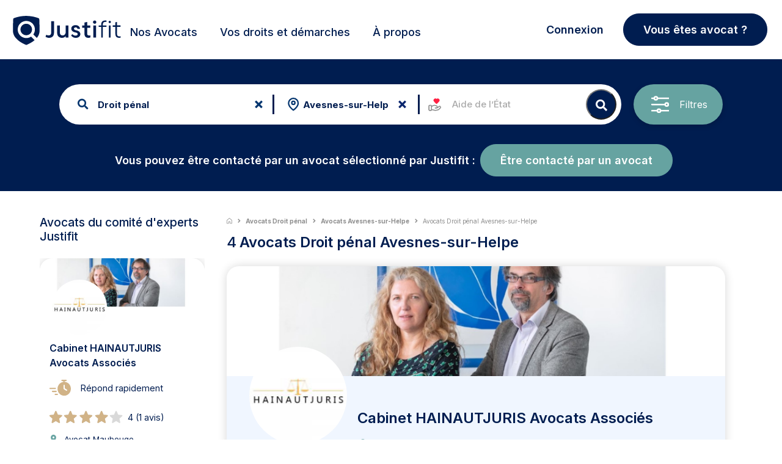

--- FILE ---
content_type: text/html; charset=UTF-8
request_url: https://www.justifit.fr/trouver/avocats/avesnes-sur-helpe/droit-penal/
body_size: 26895
content:
<!doctype html>
<html lang="fr-FR">
<head><script>(function(w,i,g){w[g]=w[g]||[];if(typeof w[g].push=='function')w[g].push(i)})
(window,'GTM-5MZ6TCX','google_tags_first_party');</script><script>(function(w,d,s,l){w[l]=w[l]||[];(function(){w[l].push(arguments);})('set', 'developer_id.dY2E1Nz', true);
		var f=d.getElementsByTagName(s)[0],
		j=d.createElement(s);j.async=true;j.src='/ebm9/';
		f.parentNode.insertBefore(j,f);
		})(window,document,'script','dataLayer');</script>
    <meta charset="UTF-8">
    <meta name="viewport" content="width=device-width, initial-scale=1, maximum-scale=1, user-scalable=no">
	<meta name="description" content="Trouvez un avocat spécialisé en Droit pénal à Avesnes-sur-Helpe. Choisissez parmi les avocats experts Justifit le meilleur avocat pour votre besoin. Mise en relation simple, rapide et gratuite. ">
<title>Avocat Droit pénal à Avesnes-sur-Helpe</title>	    <link rel="canonical" href="https://www.justifit.fr/trouver/avocats/avesnes-sur-helpe/droit-penal/">
		<style>img:is([sizes="auto" i], [sizes^="auto," i]) { contain-intrinsic-size: 3000px 1500px }</style>
	<style id='classic-theme-styles-inline-css'>
/*! This file is auto-generated */
.wp-block-button__link{color:#fff;background-color:#32373c;border-radius:9999px;box-shadow:none;text-decoration:none;padding:calc(.667em + 2px) calc(1.333em + 2px);font-size:1.125em}.wp-block-file__button{background:#32373c;color:#fff;text-decoration:none}
</style>
<style id='global-styles-inline-css'>
:root{--wp--preset--aspect-ratio--square: 1;--wp--preset--aspect-ratio--4-3: 4/3;--wp--preset--aspect-ratio--3-4: 3/4;--wp--preset--aspect-ratio--3-2: 3/2;--wp--preset--aspect-ratio--2-3: 2/3;--wp--preset--aspect-ratio--16-9: 16/9;--wp--preset--aspect-ratio--9-16: 9/16;--wp--preset--color--black: #000000;--wp--preset--color--cyan-bluish-gray: #abb8c3;--wp--preset--color--white: #ffffff;--wp--preset--color--pale-pink: #f78da7;--wp--preset--color--vivid-red: #cf2e2e;--wp--preset--color--luminous-vivid-orange: #ff6900;--wp--preset--color--luminous-vivid-amber: #fcb900;--wp--preset--color--light-green-cyan: #7bdcb5;--wp--preset--color--vivid-green-cyan: #00d084;--wp--preset--color--pale-cyan-blue: #8ed1fc;--wp--preset--color--vivid-cyan-blue: #0693e3;--wp--preset--color--vivid-purple: #9b51e0;--wp--preset--gradient--vivid-cyan-blue-to-vivid-purple: linear-gradient(135deg,rgba(6,147,227,1) 0%,rgb(155,81,224) 100%);--wp--preset--gradient--light-green-cyan-to-vivid-green-cyan: linear-gradient(135deg,rgb(122,220,180) 0%,rgb(0,208,130) 100%);--wp--preset--gradient--luminous-vivid-amber-to-luminous-vivid-orange: linear-gradient(135deg,rgba(252,185,0,1) 0%,rgba(255,105,0,1) 100%);--wp--preset--gradient--luminous-vivid-orange-to-vivid-red: linear-gradient(135deg,rgba(255,105,0,1) 0%,rgb(207,46,46) 100%);--wp--preset--gradient--very-light-gray-to-cyan-bluish-gray: linear-gradient(135deg,rgb(238,238,238) 0%,rgb(169,184,195) 100%);--wp--preset--gradient--cool-to-warm-spectrum: linear-gradient(135deg,rgb(74,234,220) 0%,rgb(151,120,209) 20%,rgb(207,42,186) 40%,rgb(238,44,130) 60%,rgb(251,105,98) 80%,rgb(254,248,76) 100%);--wp--preset--gradient--blush-light-purple: linear-gradient(135deg,rgb(255,206,236) 0%,rgb(152,150,240) 100%);--wp--preset--gradient--blush-bordeaux: linear-gradient(135deg,rgb(254,205,165) 0%,rgb(254,45,45) 50%,rgb(107,0,62) 100%);--wp--preset--gradient--luminous-dusk: linear-gradient(135deg,rgb(255,203,112) 0%,rgb(199,81,192) 50%,rgb(65,88,208) 100%);--wp--preset--gradient--pale-ocean: linear-gradient(135deg,rgb(255,245,203) 0%,rgb(182,227,212) 50%,rgb(51,167,181) 100%);--wp--preset--gradient--electric-grass: linear-gradient(135deg,rgb(202,248,128) 0%,rgb(113,206,126) 100%);--wp--preset--gradient--midnight: linear-gradient(135deg,rgb(2,3,129) 0%,rgb(40,116,252) 100%);--wp--preset--font-size--small: 13px;--wp--preset--font-size--medium: 20px;--wp--preset--font-size--large: 36px;--wp--preset--font-size--x-large: 42px;--wp--preset--spacing--20: 0.44rem;--wp--preset--spacing--30: 0.67rem;--wp--preset--spacing--40: 1rem;--wp--preset--spacing--50: 1.5rem;--wp--preset--spacing--60: 2.25rem;--wp--preset--spacing--70: 3.38rem;--wp--preset--spacing--80: 5.06rem;--wp--preset--shadow--natural: 6px 6px 9px rgba(0, 0, 0, 0.2);--wp--preset--shadow--deep: 12px 12px 50px rgba(0, 0, 0, 0.4);--wp--preset--shadow--sharp: 6px 6px 0px rgba(0, 0, 0, 0.2);--wp--preset--shadow--outlined: 6px 6px 0px -3px rgba(255, 255, 255, 1), 6px 6px rgba(0, 0, 0, 1);--wp--preset--shadow--crisp: 6px 6px 0px rgba(0, 0, 0, 1);}:where(.is-layout-flex){gap: 0.5em;}:where(.is-layout-grid){gap: 0.5em;}body .is-layout-flex{display: flex;}.is-layout-flex{flex-wrap: wrap;align-items: center;}.is-layout-flex > :is(*, div){margin: 0;}body .is-layout-grid{display: grid;}.is-layout-grid > :is(*, div){margin: 0;}:where(.wp-block-columns.is-layout-flex){gap: 2em;}:where(.wp-block-columns.is-layout-grid){gap: 2em;}:where(.wp-block-post-template.is-layout-flex){gap: 1.25em;}:where(.wp-block-post-template.is-layout-grid){gap: 1.25em;}.has-black-color{color: var(--wp--preset--color--black) !important;}.has-cyan-bluish-gray-color{color: var(--wp--preset--color--cyan-bluish-gray) !important;}.has-white-color{color: var(--wp--preset--color--white) !important;}.has-pale-pink-color{color: var(--wp--preset--color--pale-pink) !important;}.has-vivid-red-color{color: var(--wp--preset--color--vivid-red) !important;}.has-luminous-vivid-orange-color{color: var(--wp--preset--color--luminous-vivid-orange) !important;}.has-luminous-vivid-amber-color{color: var(--wp--preset--color--luminous-vivid-amber) !important;}.has-light-green-cyan-color{color: var(--wp--preset--color--light-green-cyan) !important;}.has-vivid-green-cyan-color{color: var(--wp--preset--color--vivid-green-cyan) !important;}.has-pale-cyan-blue-color{color: var(--wp--preset--color--pale-cyan-blue) !important;}.has-vivid-cyan-blue-color{color: var(--wp--preset--color--vivid-cyan-blue) !important;}.has-vivid-purple-color{color: var(--wp--preset--color--vivid-purple) !important;}.has-black-background-color{background-color: var(--wp--preset--color--black) !important;}.has-cyan-bluish-gray-background-color{background-color: var(--wp--preset--color--cyan-bluish-gray) !important;}.has-white-background-color{background-color: var(--wp--preset--color--white) !important;}.has-pale-pink-background-color{background-color: var(--wp--preset--color--pale-pink) !important;}.has-vivid-red-background-color{background-color: var(--wp--preset--color--vivid-red) !important;}.has-luminous-vivid-orange-background-color{background-color: var(--wp--preset--color--luminous-vivid-orange) !important;}.has-luminous-vivid-amber-background-color{background-color: var(--wp--preset--color--luminous-vivid-amber) !important;}.has-light-green-cyan-background-color{background-color: var(--wp--preset--color--light-green-cyan) !important;}.has-vivid-green-cyan-background-color{background-color: var(--wp--preset--color--vivid-green-cyan) !important;}.has-pale-cyan-blue-background-color{background-color: var(--wp--preset--color--pale-cyan-blue) !important;}.has-vivid-cyan-blue-background-color{background-color: var(--wp--preset--color--vivid-cyan-blue) !important;}.has-vivid-purple-background-color{background-color: var(--wp--preset--color--vivid-purple) !important;}.has-black-border-color{border-color: var(--wp--preset--color--black) !important;}.has-cyan-bluish-gray-border-color{border-color: var(--wp--preset--color--cyan-bluish-gray) !important;}.has-white-border-color{border-color: var(--wp--preset--color--white) !important;}.has-pale-pink-border-color{border-color: var(--wp--preset--color--pale-pink) !important;}.has-vivid-red-border-color{border-color: var(--wp--preset--color--vivid-red) !important;}.has-luminous-vivid-orange-border-color{border-color: var(--wp--preset--color--luminous-vivid-orange) !important;}.has-luminous-vivid-amber-border-color{border-color: var(--wp--preset--color--luminous-vivid-amber) !important;}.has-light-green-cyan-border-color{border-color: var(--wp--preset--color--light-green-cyan) !important;}.has-vivid-green-cyan-border-color{border-color: var(--wp--preset--color--vivid-green-cyan) !important;}.has-pale-cyan-blue-border-color{border-color: var(--wp--preset--color--pale-cyan-blue) !important;}.has-vivid-cyan-blue-border-color{border-color: var(--wp--preset--color--vivid-cyan-blue) !important;}.has-vivid-purple-border-color{border-color: var(--wp--preset--color--vivid-purple) !important;}.has-vivid-cyan-blue-to-vivid-purple-gradient-background{background: var(--wp--preset--gradient--vivid-cyan-blue-to-vivid-purple) !important;}.has-light-green-cyan-to-vivid-green-cyan-gradient-background{background: var(--wp--preset--gradient--light-green-cyan-to-vivid-green-cyan) !important;}.has-luminous-vivid-amber-to-luminous-vivid-orange-gradient-background{background: var(--wp--preset--gradient--luminous-vivid-amber-to-luminous-vivid-orange) !important;}.has-luminous-vivid-orange-to-vivid-red-gradient-background{background: var(--wp--preset--gradient--luminous-vivid-orange-to-vivid-red) !important;}.has-very-light-gray-to-cyan-bluish-gray-gradient-background{background: var(--wp--preset--gradient--very-light-gray-to-cyan-bluish-gray) !important;}.has-cool-to-warm-spectrum-gradient-background{background: var(--wp--preset--gradient--cool-to-warm-spectrum) !important;}.has-blush-light-purple-gradient-background{background: var(--wp--preset--gradient--blush-light-purple) !important;}.has-blush-bordeaux-gradient-background{background: var(--wp--preset--gradient--blush-bordeaux) !important;}.has-luminous-dusk-gradient-background{background: var(--wp--preset--gradient--luminous-dusk) !important;}.has-pale-ocean-gradient-background{background: var(--wp--preset--gradient--pale-ocean) !important;}.has-electric-grass-gradient-background{background: var(--wp--preset--gradient--electric-grass) !important;}.has-midnight-gradient-background{background: var(--wp--preset--gradient--midnight) !important;}.has-small-font-size{font-size: var(--wp--preset--font-size--small) !important;}.has-medium-font-size{font-size: var(--wp--preset--font-size--medium) !important;}.has-large-font-size{font-size: var(--wp--preset--font-size--large) !important;}.has-x-large-font-size{font-size: var(--wp--preset--font-size--x-large) !important;}
:where(.wp-block-post-template.is-layout-flex){gap: 1.25em;}:where(.wp-block-post-template.is-layout-grid){gap: 1.25em;}
:where(.wp-block-columns.is-layout-flex){gap: 2em;}:where(.wp-block-columns.is-layout-grid){gap: 2em;}
:root :where(.wp-block-pullquote){font-size: 1.5em;line-height: 1.6;}
</style>
<link rel='stylesheet' id='app_css_0-css' href='https://www.justifit.fr/wp-content/themes/ddfr/build/330.fad08eeb.css?ver=6.8.3' media='all' />
<link rel='stylesheet' id='app_css_1-css' href='https://www.justifit.fr/wp-content/themes/ddfr/build/app.146060f0.css?ver=6.8.3' media='all' />
<link rel='stylesheet' id='boxzilla-css' href='https://www.justifit.fr/wp-content/plugins/boxzilla/assets/css/styles.css?ver=3.4.2' media='all' />
<meta name="sentry-trace" content="d2d4971ec7df4b488865c50c72285a51-411ad4481fa14d82-0" />
<meta name="traceparent" content="00-d2d4971ec7df4b488865c50c72285a51-411ad4481fa14d82-00" />
<meta name="baggage" content="sentry-trace_id=d2d4971ec7df4b488865c50c72285a51,sentry-sample_rate=0.0001,sentry-transaction=%2Ftrouver%2Favocats%2F%7Bpost_type%7D%2F%7Bcities%7D,sentry-public_key=24080a1ca10c489aa74529a92b2f663b,sentry-release=v2.23.1,sentry-environment=production,sentry-sampled=false,sentry-sample_rand=0.331549" />
<script src="https://www.justifit.fr/wp-content/plugins/wp-sentry-integration/public/wp-sentry-browser.tracing.min.js?ver=8.4.0" id="wp-sentry-browser-bundle-js"></script>
<script id="wp-sentry-browser-js-extra">
var wp_sentry = {"wpBrowserTracingOptions":{},"tracesSampleRate":"0.0005","environment":"production","release":"v2.23.1","context":{"tags":{"wordpress":"6.8.3","language":"fr-FR"}},"dsn":"https:\/\/15d9df43b24d43829fead37054815353@o100607.ingest.sentry.io\/5874062"};
</script>
<script src="https://www.justifit.fr/wp-content/plugins/wp-sentry-integration/public/wp-sentry-init.js?ver=8.4.0" id="wp-sentry-browser-js"></script>
<script id="load-script-js-extra">
var params = {"gtm_id":"GTM-5MZ6TCX"};
</script>
<script src="https://www.justifit.fr/wp-content/themes/ddfr/js/load-script.js?ver=3.0.2" id="load-script-js"></script>
<script src="https://www.justifit.fr/wp-content/themes/ddfr/build/runtime.1399c470.js?ver=6.8.3" id="app_js_0-js" defer data-wp-strategy="defer"></script>
<script src="https://www.justifit.fr/wp-content/themes/ddfr/build/48.d6d04585.js?ver=6.8.3" id="app_js_1-js" defer data-wp-strategy="defer"></script>
<script src="https://www.justifit.fr/wp-content/themes/ddfr/build/679.83c2a78d.js?ver=6.8.3" id="app_js_2-js" defer data-wp-strategy="defer"></script>
<script src="https://www.justifit.fr/wp-content/themes/ddfr/build/692.0dbd2f55.js?ver=6.8.3" id="app_js_3-js" defer data-wp-strategy="defer"></script>
<script src="https://www.justifit.fr/wp-content/themes/ddfr/build/806.822d6ed2.js?ver=6.8.3" id="app_js_4-js" defer data-wp-strategy="defer"></script>
<script src="https://www.justifit.fr/wp-content/themes/ddfr/build/409.b545a237.js?ver=6.8.3" id="app_js_5-js" defer data-wp-strategy="defer"></script>
<script src="https://www.justifit.fr/wp-content/themes/ddfr/build/app.4fe29ab9.js?ver=6.8.3" id="app_js_6-js" defer data-wp-strategy="defer"></script>
<script>(()=>{var o=[],i={};["on","off","toggle","show"].forEach((l=>{i[l]=function(){o.push([l,arguments])}})),window.Boxzilla=i,window.boxzilla_queue=o})();</script>    <link rel="icon" type="image/png" href="https://www.justifit.fr/wp-content/themes/ddfr/build/img/favicon-maitrise.5334ab1e.png"/>

	</head>
<body>
<svg aria-hidden="true" style="position:absolute;width:0;height:0;overflow:hidden" version="1.1"
     xmlns="http://www.w3.org/2000/svg">
    <defs>
        <symbol id="icon-ban" viewBox="0 0 24 24">
            <path
                d="M16 0.5c-8.56 0-15.5 6.94-15.5 15.5s6.94 15.5 15.5 15.5 15.5-6.94 15.5-15.5-6.94-15.5-15.5-15.5zM24.132 7.868c4.090 4.090 4.375 10.343 1.292 14.727l-16.020-16.020c4.388-3.085 10.639-2.796 14.727 1.292zM7.868 24.132c-4.090-4.090-4.375-10.343-1.292-14.727l16.020 16.020c-4.388 3.085-10.639 2.796-14.727-1.292z"></path>
        </symbol>
        <symbol id="icon-balance" viewBox="0 0 24 24">
            <path
                d="M19.81,7.111,17.247,12.8H16.5l2.733-6.056h-4.22V20.851a49.516,49.516,0,0,1,5.307,1.472v.693H8.395v-.74a53.771,53.771,0,0,1,5.219-1.426V6.744H9.528L12.262,12.8h-.746L8.954,7.111,6.391,12.8H5.645L8.395,6.71v-.7h4.587a1.546,1.546,0,0,1,1.335-1.669,1.544,1.544,0,0,1,1.335,1.669h4.672v.6l2.8,6.19h-.746L19.81,7.111Zm-7.5,6.382a3.42,3.42,0,0,1-3.355,3.588A3.45,3.45,0,0,1,5.6,13.493s6.709,0,6.709,0Zm4.24,0s6.71,0,6.71,0a3.362,3.362,0,1,1-6.71,0Z"/>
        </symbol>
        <symbol id="icon-maps" viewBox="0 0 24 24">
            <path id="Tracé_1" data-name="Tracé 1"
                  d="M18.409,8.455c0,5.409-6.955,10.045-6.955,10.045S4.5,13.864,4.5,8.455a6.955,6.955,0,1,1,13.909,0Z"
                  transform="translate(-1.5)" stroke-linecap="round" stroke-linejoin="round" stroke-width="2"/>
            <path id="Tracé_2" data-name="Tracé 2"
                  d="M18.136,12.818A2.318,2.318,0,1,1,15.818,10.5,2.318,2.318,0,0,1,18.136,12.818Z"
                  transform="translate(-5.864 -4.864)" stroke-linecap="round" stroke-linejoin="round" stroke-width="2"/>
        </symbol>
        <symbol id="icon-search" viewBox="0 0 24 24">
            <path id="Icon_awesome-search" data-name="Icon awesome-search"
                  d="M17.882,15.676l-3.53-3.53a.849.849,0,0,0-.6-.248h-.577A7.362,7.362,0,1,0,11.9,13.173v.577a.849.849,0,0,0,.248.6l3.53,3.53a.846.846,0,0,0,1.2,0l1-1a.854.854,0,0,0,0-1.2ZM7.365,11.9A4.533,4.533,0,1,1,11.9,7.365,4.53,4.53,0,0,1,7.365,11.9Z"
                  transform="translate(0 1.814)"/>
        </symbol>
        <symbol id="icon-cross" viewBox="0 0 24 24">
            <path id="Icon_metro-cross" data-name="Icon metro-cross"
                  d="M14.461,11.569h0l-3.64-3.64,3.64-3.64h0a.376.376,0,0,0,0-.53l-1.72-1.72a.376.376,0,0,0-.53,0h0l-3.64,3.64L4.93,2.038h0a.376.376,0,0,0-.53,0L2.68,3.757a.376.376,0,0,0,0,.53h0l3.64,3.64-3.64,3.64h0a.376.376,0,0,0,0,.53l1.72,1.72a.376.376,0,0,0,.53,0h0l3.64-3.64,3.64,3.64h0a.376.376,0,0,0,.53,0l1.72-1.72a.376.376,0,0,0,0-.53Z"
                  transform="translate(2.929 2.572)"/>
        </symbol>
        <symbol id="icon-info" viewBox="0 0 24 24">
            <path id="Tracé_48" data-name="Tracé 48" d="M20.12,11.56A8.56,8.56,0,1,1,11.56,3a8.56,8.56,0,0,1,8.56,8.56Z"
                  stroke-linecap="round" stroke-linejoin="round" stroke-width="2"/>
            <path id="Tracé_49" data-name="Tracé 49" d="M18,21.424V18" transform="translate(-6.44 -6.44)"
                  stroke-linecap="round" stroke-linejoin="round" stroke-width="2"/>
            <path id="Tracé_50" data-name="Tracé 50" d="M18,12h0" transform="translate(-6.44 -3.864)"
                  stroke-linecap="round" stroke-linejoin="round" stroke-width="2"/>
        </symbol>
        <symbol id="icon-filters" viewBox="0 0 24 24">
            <path id="Tracé_6" data-name="Tracé 6"
                  d="M26.664,8.852H10.926a.926.926,0,0,1,0-1.852H26.664a.926.926,0,1,1,0,1.852"
                  transform="translate(-0.717 -0.313)"/>
            <path id="Tracé_7" data-name="Tracé 7"
                  d="M6.7,8.852H3.926A.926.926,0,0,1,3.926,7H6.7a.926.926,0,0,1,0,1.852"
                  transform="translate(-0.198 -0.313)"/>
            <path id="Tracé_8" data-name="Tracé 8"
                  d="M19.664,16.852H3.926a.926.926,0,0,1,0-1.852H19.664a.926.926,0,0,1,0,1.852"
                  transform="translate(-0.198 -0.907)"/>
            <path id="Tracé_9" data-name="Tracé 9"
                  d="M10.406,24.852H3.926a.926.926,0,1,1,0-1.852h6.48a.926.926,0,1,1,0,1.852"
                  transform="translate(-0.198 -1.501)"/>
            <path id="Tracé_10" data-name="Tracé 10"
                  d="M8.777,10.555a2.777,2.777,0,1,1,2.777-2.777,2.777,2.777,0,0,1-2.777,2.777m0-3.7a.926.926,0,1,0,.926.926.926.926,0,0,0-.926-.926"
                  transform="translate(-0.42 -0.165)"/>
            <path id="Tracé_11" data-name="Tracé 11"
                  d="M22.777,18.555a2.777,2.777,0,1,1,2.777-2.777,2.777,2.777,0,0,1-2.777,2.777m0-3.7a.926.926,0,1,0,.926.926.926.926,0,0,0-.926-.926"
                  transform="translate(-1.459 -0.759)"/>
            <path id="Tracé_12" data-name="Tracé 12"
                  d="M12.777,26.555a2.777,2.777,0,1,1,2.777-2.777,2.777,2.777,0,0,1-2.777,2.777m0-3.7a.926.926,0,1,0,.926.926.926.926,0,0,0-.926-.926"
                  transform="translate(-0.717 -1.352)"/>
            <path id="Tracé_13" data-name="Tracé 13"
                  d="M27.7,16.852H24.926a.926.926,0,1,1,0-1.852H27.7a.926.926,0,0,1,0,1.852"
                  transform="translate(-1.756 -0.907)"/>
            <path id="Tracé_14" data-name="Tracé 14"
                  d="M26.961,24.852H14.926a.926.926,0,1,1,0-1.852H26.961a.926.926,0,0,1,0,1.852"
                  transform="translate(-1.014 -1.501)"/>
        </symbol>
        <symbol id="legal-aid-new-icon" viewBox="0 0 16 16">
            <path fill-rule="evenodd" clip-rule="evenodd"
                  d="M3.98933 14H2.66667C2.29867 14 2 13.7013 2 13.3333V9.33333C2 8.96533 2.29867 8.66666 2.66667 8.66666H3.98933C4.35733 8.66666 4.656 8.96533 4.656 9.33333V13.3333C4.656 13.7013 4.35733 14 3.98933 14Z"
                  fill="#fff" stroke="currentColor" stroke-linecap="round" stroke-linejoin="round"/>
            <path
                d="M8.63976 11.3333H10.1891C10.4764 11.3333 10.7558 11.24 10.9858 11.0667L12.5898 9.85867C12.9904 9.55734 13.5504 9.59734 13.9044 9.95267V9.95267C14.2971 10.3473 14.2971 10.9867 13.9044 11.3807L12.5284 12.7627C12.1578 13.1347 11.6858 13.3887 11.1711 13.492L9.2251 13.8827C8.83976 13.96 8.44176 13.9507 8.05976 13.8547L6.30043 13.4133C6.09043 13.36 5.87376 13.3333 5.65643 13.3333H4.65576"
                fill="#fff" stroke="currentColor" stroke-linecap="round" stroke-linejoin="round"/>
            <path
                d="M8.63976 11.3333H9.62576C10.1811 11.3333 10.6318 10.8813 10.6318 10.3233V10.1213C10.6318 9.658 10.3178 9.254 9.86976 9.142L8.34776 8.76C8.10043 8.698 7.84643 8.66666 7.59176 8.66666C6.97643 8.66666 6.37443 8.84933 5.86243 9.19266L4.65576 10"
                fill="#fff" stroke="currentColor" stroke-linecap="round" stroke-linejoin="round"/>
            <path fill-rule="evenodd" clip-rule="evenodd"
                  d="M10.1909 2.44067L9.95824 2.68934L9.72491 2.44067C9.21357 1.89534 8.36557 1.85067 7.80024 2.33867C7.22224 2.83734 7.15357 3.702 7.62891 4.30067C8.30891 5.15667 9.08824 6.002 9.95824 6.66667C10.8502 5.98534 11.6462 5.11467 12.3382 4.23667C12.7876 3.66667 12.6949 2.83934 12.1469 2.36534L12.1216 2.34334C11.5509 1.85067 10.7022 1.89534 10.1909 2.44067Z"
                  fill="#FF2042" stroke="#FF2042" stroke-linecap="round" stroke-linejoin="round"/>
        </symbol>
    </defs>
</svg>


<header id="masthead" class="site-header h_m position-relative">
    <div id="preloader" style="display: none;">
        <div id="status">
            <div class="bouncing-loader">
                <div></div>
                <div></div>
                <div></div>
            </div>
        </div>
    </div>
    <a name="top"></a>
    <!--Bootstrap Menu-->
    <div class="head container px-3 py-0">
        <div class="row align-items-center mt-0 mt-md-2  position-relative">
            <div class="col-12 col-lg-2 h-100 m-0 p-0">
                <!--Mobile Menu-->
                <input type="checkbox" id="offcanvas-menu" class="tg d-none"/>
                <div class="hamb-mnu d-lg-none">
                    <aside class="m-ctr">
                        <label
                            for="offcanvas-menu"
                            class="c-btn"
                            data-testid="mobile-homepage-navigation-dropdown-close-button"
                        ></label>
                        <div class="m-scrl">
                            <div class="menu-heading clearfix"></div>
                            <nav class="m-menu">
                                <ul class="nav-links-mobile">
                                    <li class="mt-2">
                                        <a href="https://www.justifit.fr/trouver/avocats/france/">
                                            <span>
                                                Nos Avocats                                            </span>
                                        </a>
                                    </li>
                                    <li class="py-0 border-bottom-0">
                                        <div class="accordion accordion-flush" id="accordionChoisir">
                                            <div class="accordion-item">
                                                <h2 class="accordion-header">
                                                    <button class="accordion-button collapsed" type="button"
                                                            data-bs-toggle="collapse"
                                                            data-bs-target="#flush-collapseChoisir"
                                                            aria-expanded="false" aria-controls="flush-collapseChoisir">
                                                        Choisir son Avocat                                                    </button>
                                                </h2>
                                                <div id="flush-collapseChoisir" class="accordion-collapse collapse"
                                                     data-bs-parent="#accordionChoisir">
                                                    <div class="accordion-body">
                                                        <div class="menu-mobile-choisir-son-avocat-container"><ul id="choose-lawyer" class="menu"><li id="menu-item-76325" class="menu-item menu-item-type-taxonomy menu-item-object-category menu-item-76325"><a href="https://www.justifit.fr/b/guides/choisir-avocat/">Tous nos conseils pour choisir son avocat</a></li>
<li id="menu-item-72691" class="menu-item menu-item-type-taxonomy menu-item-object-category menu-item-72691"><a href="https://www.justifit.fr/b/guides/choisir-avocat/aide-juridictionnelle/">Aide juridictionnelle</a></li>
<li id="menu-item-72692" class="menu-item menu-item-type-taxonomy menu-item-object-category menu-item-72692"><a href="https://www.justifit.fr/b/guides/choisir-avocat/honoraires/">Honoraires avocat et relation</a></li>
<li id="menu-item-72693" class="menu-item menu-item-type-taxonomy menu-item-object-category menu-item-72693"><a href="https://www.justifit.fr/b/guides/choisir-avocat/porter-plainte/">Porter plainte</a></li>
<li id="menu-item-72694" class="menu-item menu-item-type-taxonomy menu-item-object-category menu-item-72694"><a href="https://www.justifit.fr/b/guides/choisir-avocat/professionnels-de-la-justice/">Professionnels de la justice</a></li>
</ul></div>                                                    </div>
                                                </div>
                                            </div>
                                        </div>
                                    </li>
                                    <li class="py-0 border-bottom-0">
                                        <div class="accordion accordion-flush" id="accordionGuides">
                                            <div class="accordion-item">
                                                <h2 class="accordion-header">
                                                    <button class="accordion-button collapsed" type="button"
                                                            data-bs-toggle="collapse"
                                                            data-bs-target="#flush-collapseGuides" aria-expanded="false"
                                                            aria-controls="flush-collapseGuides">
                                                        Vos droits et démarches                                                    </button>
                                                </h2>
                                                <div id="flush-collapseGuides" class="accordion-collapse collapse"
                                                     data-bs-parent="#accordionGuides">
                                                    <div class="accordion-body">
                                                        <div class="menu-mobile-guides-juridiques-container"><ul id="legal-guides" class="menu"><li id="menu-item-76319" class="menu-item menu-item-type-taxonomy menu-item-object-category menu-item-76319"><a href="https://www.justifit.fr/b/guides/">Tous nos articles juridiques</a></li>
<li id="menu-item-72695" class="menu-item menu-item-type-taxonomy menu-item-object-category menu-item-72695"><a href="https://www.justifit.fr/b/guides/droit-travail/">Droit du travail</a></li>
<li id="menu-item-72696" class="menu-item menu-item-type-taxonomy menu-item-object-category menu-item-72696"><a href="https://www.justifit.fr/b/guides/divorce/">Divorce</a></li>
<li id="menu-item-72697" class="menu-item menu-item-type-taxonomy menu-item-object-category menu-item-72697"><a href="https://www.justifit.fr/b/guides/droit-famille/">Droit de la famille</a></li>
<li id="menu-item-72698" class="menu-item menu-item-type-taxonomy menu-item-object-category menu-item-72698"><a href="https://www.justifit.fr/b/guides/droit-penal/">Droit pénal</a></li>
<li id="menu-item-72699" class="menu-item menu-item-type-taxonomy menu-item-object-category menu-item-72699"><a href="https://www.justifit.fr/b/guides/droit-etrangers/">Droit des étrangers</a></li>
<li id="menu-item-72700" class="menu-item menu-item-type-taxonomy menu-item-object-category menu-item-72700"><a href="https://www.justifit.fr/b/guides/droit-societes/">Droit des sociétés</a></li>
<li id="menu-item-72703" class="menu-item menu-item-type-taxonomy menu-item-object-category menu-item-72703"><a href="https://www.justifit.fr/b/guides/droit-routier/">Droit routier</a></li>
<li id="menu-item-72704" class="menu-item menu-item-type-taxonomy menu-item-object-category menu-item-72704"><a href="https://www.justifit.fr/b/guides/droit-immobilier/">Droit de l&rsquo;immobilier</a></li>
<li id="menu-item-76323" class="menu-item menu-item-type-taxonomy menu-item-object-category menu-item-76323"><a href="https://www.justifit.fr/b/guides/droit-fiscal-guides/">Droit fiscal</a></li>
<li id="menu-item-72706" class="menu-item menu-item-type-taxonomy menu-item-object-category menu-item-72706"><a href="https://www.justifit.fr/b/guides/droit-contrats/">Droit des contrats</a></li>
<li id="menu-item-72707" class="menu-item menu-item-type-taxonomy menu-item-object-category menu-item-72707"><a href="https://www.justifit.fr/b/guides/droit-informatique/">Droit Numérique &#8211; informatique &#8211; internet</a></li>
<li id="menu-item-72708" class="menu-item menu-item-type-taxonomy menu-item-object-category menu-item-72708"><a href="https://www.justifit.fr/b/guides/droit-consommation/">Droit de la consommation</a></li>
<li id="menu-item-72709" class="menu-item menu-item-type-taxonomy menu-item-object-category menu-item-72709"><a href="https://www.justifit.fr/b/guides/droit-sante/">Droit de la santé</a></li>
<li id="menu-item-72710" class="menu-item menu-item-type-taxonomy menu-item-object-category menu-item-72710"><a href="https://www.justifit.fr/b/guides/droit-des-animaux/">Droit des animaux</a></li>
<li id="menu-item-76322" class="menu-item menu-item-type-taxonomy menu-item-object-category menu-item-76322"><a href="https://www.justifit.fr/b/guides/droit-des-assurances-guides/">Droit des assurances</a></li>
<li id="menu-item-72711" class="menu-item menu-item-type-taxonomy menu-item-object-category menu-item-72711"><a href="https://www.justifit.fr/b/guides/droit-propriete-intellectuelle/">Propriété intellectuelle</a></li>
<li id="menu-item-76321" class="menu-item menu-item-type-taxonomy menu-item-object-category menu-item-76321"><a href="https://www.justifit.fr/b/guides/simulateurs/">Simulateurs</a></li>
<li id="menu-item-72705" class="menu-item menu-item-type-taxonomy menu-item-object-category menu-item-72705"><a href="https://www.justifit.fr/b/actualites/">Actualités</a></li>
</ul></div>                                                    </div>
                                                </div>
                                            </div>
                                        </div>
                                    </li>

                                    <li class="py-0 border-bottom-0">
                                        <div class="accordion accordion-flush" id="collapse-a-propos">
                                            <div class="accordion-item">
                                                <h2 class="accordion-header">
                                                    <button
                                                        class="accordion-button collapsed"
                                                        type="button"
                                                        data-bs-toggle="collapse"
                                                        data-bs-target="#flush-collapse-a-propos"
                                                        aria-expanded="false" aria-controls="flush-collapse-a-propos">
                                                        À propos                                                    </button>
                                                </h2>
                                                <div id="flush-collapse-a-propos" class="accordion-collapse collapse"
                                                     data-bs-parent="#collapse-a-propos">
                                                    <div class="accordion-body p-0 mt-3 mb-4">
                                                        <div class="menu-mobile-menu-about-us-container"><ul id="menu-mobile-menu-about-us" class="menu"><li id="menu-item-85393" class="menu-item menu-item-type-post_type menu-item-object-page menu-item-85393"><a href="https://www.justifit.fr/qui-sommes-nous/">Qui sommes-nous ?</a></li>
<li id="menu-item-85397" class="menu-item menu-item-type-post_type menu-item-object-page menu-item-85397"><a href="https://www.justifit.fr/developpez-votre-clientele/">Notre offre avocat</a></li>
<li id="menu-item-85391" class="menu-item menu-item-type-post_type menu-item-object-page menu-item-85391"><a href="https://www.justifit.fr/notre-ligne-editoriale-du-comite-dexperts/">Notre ligne éditoriale</a></li>
<li id="menu-item-85392" class="menu-item menu-item-type-post_type menu-item-object-page menu-item-85392"><a href="https://www.justifit.fr/comite-expert/">Notre comité d’experts</a></li>
</ul></div>                                                    </div>
                                                </div>
                                            </div>
                                        </div>
                                    </li>

                                                                            <li>
                                            <a href="/recrutement/">
                                                <p class="m-0">
                                                    Justifit                                                    <span class="text-pink">
                                                    Recrutement                                                </span>
                                                </p>
                                                <small style="font-weight: 400;">
                                                    Notre site dédié à la carrière des avocats                                                </small>
                                            </a>
                                        </li>
                                    
                                                                            <li class="py-0 border-bottom-0">
                                            <div class="accordion accordion-flush" id="accordionMaitrise">
                                                <div class="accordion-item">
                                                    <h2 class="accordion-header">
                                                        <button
                                                            class="accordion-button collapsed"
                                                            type="button"
                                                            data-bs-toggle="collapse"
                                                            data-bs-target="#flush-collapseMaitrise"
                                                            aria-expanded="false"
                                                            aria-controls="flush-collapseMaitrise"
                                                        >
                                                            <div>
                                                                <span class="d-block">
                                                                    Découvrez                                                                    <span class="text-secondary">
                                                                        Maîtrise                                                                    </span>
                                                                </span>
                                                                <small class="fw-normal">
                                                                    Notre média pour les avocats connectés                                                                </small>
                                                            </div>
                                                        </button>
                                                    </h2>
                                                    <div id="flush-collapseMaitrise" class="accordion-collapse collapse"
                                                         data-bs-parent="#accordionMaitrise">
                                                        <div class="accordion-body">
                                                            <div class="menu-mobile-maitrise-container"><ul id="maitrise" class="menu"><li id="menu-item-76324" class="menu-item menu-item-type-taxonomy menu-item-object-category menu-item-76324"><a href="https://www.justifit.fr/b/maitrise/">Tous nos articles pour les avocats</a></li>
<li id="menu-item-72714" class="menu-item menu-item-type-taxonomy menu-item-object-category menu-item-72714"><a href="https://www.justifit.fr/b/maitrise/business/">Business</a></li>
<li id="menu-item-72715" class="menu-item menu-item-type-taxonomy menu-item-object-category menu-item-72715"><a href="https://www.justifit.fr/b/maitrise/marketing/">Marketing</a></li>
<li id="menu-item-72716" class="menu-item menu-item-type-taxonomy menu-item-object-category menu-item-72716"><a href="https://www.justifit.fr/b/maitrise/outils-digitaux/">Outils digitaux</a></li>
<li id="menu-item-72717" class="menu-item menu-item-type-taxonomy menu-item-object-category menu-item-72717"><a href="https://www.justifit.fr/b/maitrise/dev-perso/">Développement perso</a></li>
<li id="menu-item-72718" class="menu-item menu-item-type-taxonomy menu-item-object-category menu-item-72718"><a href="https://www.justifit.fr/b/maitrise/gestion-cabinet/">Gestion du cabinet</a></li>
</ul></div>                                                        </div>
                                                    </div>
                                                </div>
                                            </div>
                                        </li>
                                    
                                                                            <li>
                                            <a href="https://moncompte.justifit.fr/connexion-avocat" class="d-flex align-items-end">
                                            <span>
                                                Connexion avocat                                            </span>
                                                <img src="https://www.justifit.fr/wp-content/themes/ddfr/build/img/lock.4aca321f.svg" class="ms-1" alt="Connexion" width="25px" />
                                            </a>
                                        </li>
                                    
                                    <li>
                                        <a
                                            class="btn btn-primary btn-lg fs-5"
                                            href="/developpez-votre-clientele/"
                                        >
                                            Vous êtes avocat ?                                        </a>
                                    </li>
                                </ul>
                                                            </nav>
                        </div>
                    </aside>
                    <label for="offcanvas-menu" class="fsc"></label>
                </div>
                <!--Mobile Menu-->
                <!--Justifit Logo-->
                <div class="logo mt-2 mt-md-0 mb-1">
                    <a
                        href="https://www.justifit.fr/">
                        <img
                            src="https://www.justifit.fr/wp-content/themes/ddfr/build/img/justifit-logo-dark.180ef0ef.svg"
                            class="mb-1"
                            alt="Avocats, nos conseils pour développer la croissance de votre cabinet"
                        />
                    </a>
                </div>
                <!--Justifit Logo-->
                    <div
        class="h-nav"
        data-testid="mobile-homepage-navigation-dropdown-expand-button"
    >
        <label for="offcanvas-menu" class="t-btn"></label>
    </div>

                    </div>
            <div class="col-6 mt-0 d-none d-md-flex text-start h-100 menu-holder align-items-center">
                <!-- Main Menu-->
                    <nav class="menu-head mt-n1">
        <div class="p-menu">
            <ul class="header-menu p-0 m-0">
                
                    <li class=" menu-item-type-post_type_archive menu-item-object-lawyer current-menu-item current-item d-inline-block me-4">
                        <a class="px-0 pt-4 pb-3 d-block font-weight-semibold"
                           href="https://www.justifit.fr/trouver/avocats/france/">
                            Nos Avocats                        </a>

                        
                                            </li>
                
                    <li class=" menu-item-type-taxonomy menu-item-object-category d-inline-block me-4">
                        <a class="px-0 pt-4 pb-3 d-block font-weight-semibold"
                           href="https://www.justifit.fr/b/guides/">
                            Vos droits et démarches                        </a>

                                                                                <div class="dropdown p-5 bg-white rounded-4 w-100">
                                <div class="row">
                                    <div class="col-9">
                                        <div class="row">
                                                                                            <div class="col-4 mb-4">
                                                    <ul>
                                                        
            <li class=" menu-item-type-taxonomy menu-item-object-category ">
            <a
                href="https://www.justifit.fr/b/guides/droit-travail/"
                class="pb-1 d-block font-weight-semibold fs-18"
                target="_blank"
            >
                Droit du travail            </a>

                            <ul class="ps-0">
                    
                        <li class=" menu-item-type-taxonomy menu-item-object-category ">
                            <a href="https://www.justifit.fr/b/guides/droit-travail/contrat/" class="pb-1 d-block">
                                Contrat de travail                            </a>
                        </li>
                    
                        <li class=" menu-item-type-taxonomy menu-item-object-category ">
                            <a href="https://www.justifit.fr/b/guides/droit-travail/harcelement-au-travail/" class="pb-1 d-block">
                                Harcèlement au travail                            </a>
                        </li>
                    
                        <li class=" menu-item-type-taxonomy menu-item-object-category ">
                            <a href="https://www.justifit.fr/b/guides/droit-travail/licenciement-travail/" class="pb-1 d-block">
                                Licenciement                            </a>
                        </li>
                    
                        <li class=" menu-item-type-taxonomy menu-item-object-category ">
                            <a href="https://www.justifit.fr/b/guides/droit-travail/rupture-conventionnelle-travail/" class="pb-1 d-block">
                                Rupture conventionnelle                            </a>
                        </li>
                    
                        <li class="text-secondary menu-item-type-taxonomy menu-item-object-category ">
                            <a href="https://www.justifit.fr/b/guides/droit-travail/" class="pb-1 d-block">
                                Voir plus &gt;                            </a>
                        </li>
                                    </ul>
                    </li>

                                                            </ul>
                                                </div>
                                                                                            <div class="col-4 mb-4">
                                                    <ul>
                                                        
            <li class=" menu-item-type-taxonomy menu-item-object-category ">
            <a
                href="https://www.justifit.fr/b/guides/droit-routier/"
                class="pb-1 d-block font-weight-semibold fs-18"
                target="_blank"
            >
                Droit routier            </a>

                            <ul class="ps-0">
                    
                        <li class=" menu-item-type-taxonomy menu-item-object-category ">
                            <a href="https://www.justifit.fr/b/guides/droit-routier/accident-de-la-route/" class="pb-1 d-block">
                                Accident de la route                            </a>
                        </li>
                    
                        <li class=" menu-item-type-taxonomy menu-item-object-category ">
                            <a href="https://www.justifit.fr/b/guides/droit-routier/code-de-la-route-guide/" class="pb-1 d-block">
                                Code de la route                            </a>
                        </li>
                    
                        <li class=" menu-item-type-taxonomy menu-item-object-category ">
                            <a href="https://www.justifit.fr/b/guides/droit-routier/infractions-routieres/" class="pb-1 d-block">
                                Infractions routières                            </a>
                        </li>
                    
                        <li class=" menu-item-type-taxonomy menu-item-object-category ">
                            <a href="https://www.justifit.fr/b/guides/droit-routier/permis-de-conduire-droit-routier/" class="pb-1 d-block">
                                Permis de conduire                            </a>
                        </li>
                    
                        <li class="text-secondary menu-item-type-taxonomy menu-item-object-category ">
                            <a href="https://www.justifit.fr/b/guides/droit-routier/" class="pb-1 d-block">
                                Voir plus &gt;                            </a>
                        </li>
                                    </ul>
                    </li>

                                                            </ul>
                                                </div>
                                                                                            <div class="col-4 mb-4">
                                                    <ul>
                                                        
            <li class=" menu-item-type-taxonomy menu-item-object-category ">
            <a
                href="https://www.justifit.fr/b/guides/droit-penal/"
                class="pb-1 d-block font-weight-semibold fs-18"
                target="_blank"
            >
                Droit pénal            </a>

                            <ul class="ps-0">
                    
                        <li class=" menu-item-type-taxonomy menu-item-object-category ">
                            <a href="https://www.justifit.fr/b/guides/droit-penal/agression/" class="pb-1 d-block">
                                Agression                            </a>
                        </li>
                    
                        <li class=" menu-item-type-taxonomy menu-item-object-category ">
                            <a href="https://www.justifit.fr/b/guides/droit-penal/harcelement/" class="pb-1 d-block">
                                Harcèlement                            </a>
                        </li>
                    
                        <li class=" menu-item-type-taxonomy menu-item-object-category ">
                            <a href="https://www.justifit.fr/b/guides/droit-penal/justice-des-mineurs/" class="pb-1 d-block">
                                Justice des mineurs                            </a>
                        </li>
                    
                        <li class=" menu-item-type-taxonomy menu-item-object-category ">
                            <a href="https://www.justifit.fr/b/guides/droit-penal/violences-conjugales/" class="pb-1 d-block">
                                Violences conjugales                            </a>
                        </li>
                    
                        <li class="text-secondary menu-item-type-taxonomy menu-item-object-category ">
                            <a href="https://www.justifit.fr/b/guides/droit-penal/" class="pb-1 d-block">
                                Voir plus &gt;                            </a>
                        </li>
                                    </ul>
                    </li>

                                                            </ul>
                                                </div>
                                                                                            <div class="col-4 mb-4">
                                                    <ul>
                                                        
            <li class=" menu-item-type-taxonomy menu-item-object-category ">
            <a
                href="https://www.justifit.fr/b/guides/droit-etrangers/"
                class="pb-1 d-block font-weight-semibold fs-18"
                target="_blank"
            >
                Droit des étrangers            </a>

                            <ul class="ps-0">
                    
                        <li class=" menu-item-type-taxonomy menu-item-object-category ">
                            <a href="https://www.justifit.fr/b/guides/droit-etrangers/demande-de-nationalite-francaise/" class="pb-1 d-block">
                                Demande de nationalité française                            </a>
                        </li>
                    
                        <li class=" menu-item-type-taxonomy menu-item-object-category ">
                            <a href="https://www.justifit.fr/b/guides/droit-etrangers/droit-des-sans-papiers/" class="pb-1 d-block">
                                Droit des sans-papiers                            </a>
                        </li>
                    
                        <li class=" menu-item-type-taxonomy menu-item-object-category ">
                            <a href="https://www.justifit.fr/b/guides/droit-etrangers/oqtf/" class="pb-1 d-block">
                                OQTF                            </a>
                        </li>
                    
                        <li class=" menu-item-type-taxonomy menu-item-object-category ">
                            <a href="https://www.justifit.fr/b/guides/droit-etrangers/titre-de-sejour/" class="pb-1 d-block">
                                Titre de séjour                            </a>
                        </li>
                    
                        <li class="text-secondary menu-item-type-taxonomy menu-item-object-category ">
                            <a href="https://www.justifit.fr/b/guides/droit-etrangers/" class="pb-1 d-block">
                                Voir plus &gt;                            </a>
                        </li>
                                    </ul>
                    </li>

                                                            </ul>
                                                </div>
                                                                                            <div class="col-4 mb-4">
                                                    <ul>
                                                        
            <li class=" menu-item-type-taxonomy menu-item-object-category ">
            <a
                href="https://www.justifit.fr/b/guides/divorce/"
                class="pb-1 d-block font-weight-semibold fs-18"
                target="_blank"
            >
                Divorce            </a>

                            <ul class="ps-0">
                    
                        <li class=" menu-item-type-taxonomy menu-item-object-category ">
                            <a href="https://www.justifit.fr/b/guides/divorce/cout-dun-divorce/" class="pb-1 d-block">
                                Coût d&#039;un divorce                            </a>
                        </li>
                    
                        <li class=" menu-item-type-taxonomy menu-item-object-category ">
                            <a href="https://www.justifit.fr/b/guides/divorce/garde-des-enfants/" class="pb-1 d-block">
                                Garde des enfants                            </a>
                        </li>
                    
                        <li class=" menu-item-type-taxonomy menu-item-object-category ">
                            <a href="https://www.justifit.fr/b/guides/divorce/pension-alimentaire/" class="pb-1 d-block">
                                Pension alimentaire                            </a>
                        </li>
                    
                        <li class=" menu-item-type-taxonomy menu-item-object-category ">
                            <a href="https://www.justifit.fr/b/guides/divorce/procedures-dun-divorce/" class="pb-1 d-block">
                                Procédures d&#039;un divorce                            </a>
                        </li>
                    
                        <li class="text-secondary menu-item-type-taxonomy menu-item-object-category ">
                            <a href="https://www.justifit.fr/b/guides/divorce/" class="pb-1 d-block">
                                Voir plus &gt;                            </a>
                        </li>
                                    </ul>
                    </li>

                                                            </ul>
                                                </div>
                                                                                            <div class="col-4 mb-4">
                                                    <ul>
                                                        
            <li class=" menu-item-type-taxonomy menu-item-object-category ">
            <a
                href="https://www.justifit.fr/b/guides/droit-famille/"
                class="pb-1 d-block font-weight-semibold fs-18"
                target="_blank"
            >
                Droit de la famille            </a>

                            <ul class="ps-0">
                    
                        <li class=" menu-item-type-taxonomy menu-item-object-category ">
                            <a href="https://www.justifit.fr/b/guides/droit-famille/droit-patrimoine/" class="pb-1 d-block">
                                Droit du patrimoine                            </a>
                        </li>
                    
                        <li class=" menu-item-type-taxonomy menu-item-object-category ">
                            <a href="https://www.justifit.fr/b/guides/droit-famille/filiation/" class="pb-1 d-block">
                                Filiation                            </a>
                        </li>
                    
                        <li class="text-secondary menu-item-type-taxonomy menu-item-object-category ">
                            <a href="https://www.justifit.fr/b/guides/droit-famille/" class="pb-1 d-block">
                                Voir plus &gt;                            </a>
                        </li>
                                    </ul>
                    </li>

                                                            </ul>
                                                </div>
                                                                                            <div class="col-4 mb-4">
                                                    <ul>
                                                        
            <li class=" menu-item-type-taxonomy menu-item-object-category ">
            <a
                href="https://www.justifit.fr/b/guides/droit-societes/"
                class="pb-1 d-block font-weight-semibold fs-18"
                target="_blank"
            >
                Droit des sociétés            </a>

                            <ul class="ps-0">
                    
                        <li class="text-secondary menu-item-type-taxonomy menu-item-object-category ">
                            <a href="https://www.justifit.fr/b/guides/droit-societes/" class="pb-1 d-block">
                                Voir plus &gt;                            </a>
                        </li>
                                    </ul>
                    </li>

                                                            </ul>
                                                </div>
                                                                                            <div class="col-4 mb-4">
                                                    <ul>
                                                        
            <li class=" menu-item-type-taxonomy menu-item-object-category ">
            <a
                href="https://www.justifit.fr/b/guides/droit-immobilier/"
                class="pb-1 d-block font-weight-semibold fs-18"
                target="_blank"
            >
                Droit de l&#039;immobilier            </a>

                            <ul class="ps-0">
                    
                        <li class="text-secondary menu-item-type-taxonomy menu-item-object-category ">
                            <a href="https://www.justifit.fr/b/guides/droit-immobilier/" class="pb-1 d-block">
                                Voir plus &gt;                            </a>
                        </li>
                                    </ul>
                    </li>

                                                            </ul>
                                                </div>
                                            
                                            <div class="col-4 mb-4">
                                                <ul>
                                                    
            <li class=" menu-item-type-taxonomy menu-item-object-category ">
            <a
                href="https://www.justifit.fr/b/guides/droit-des-animaux/"
                class="pb-1 d-block font-weight-semibold fs-18"
                target="_blank"
            >
                Droit des animaux            </a>

                    </li>

        
            <li class=" menu-item-type-taxonomy menu-item-object-category ">
            <a
                href="https://www.justifit.fr/b/guides/droit-consommation/"
                class="pb-1 d-block font-weight-semibold fs-18"
                target="_blank"
            >
                Droit de la consommation            </a>

                    </li>

        
            <li class=" menu-item-type-taxonomy menu-item-object-category ">
            <a
                href="https://www.justifit.fr/b/guides/droit-informatique/"
                class="pb-1 d-block font-weight-semibold fs-18"
                target="_blank"
            >
                Droit Numérique - informatique            </a>

                    </li>

        
            <li class=" menu-item-type-taxonomy menu-item-object-category ">
            <a
                href="https://www.justifit.fr/b/guides/droit-sante/"
                class="pb-1 d-block font-weight-semibold fs-18"
                target="_blank"
            >
                Droit de la santé            </a>

                    </li>

                                                        </ul>
                                            </div>
                                        </div>
                                    </div>
                                    <div class="col-3 border-left">
                                        <div class="col-9">
                                            <div class="row">
                                                                                                    <div class="col-12 mb-4">
                                                        <ul>
                                                            
            <li class="justice-hammer menu-item-type-taxonomy menu-item-object-category ">
            <a
                href="https://www.justifit.fr/b/guides/choisir-avocat/"
                class="pb-1 d-block font-weight-semibold fs-18"
                target="_blank"
            >
                Choisir son avocat            </a>

                            <ul class="ps-0">
                    
                        <li class=" menu-item-type-taxonomy menu-item-object-category ">
                            <a href="https://www.justifit.fr/b/guides/choisir-avocat/porter-plainte/" class="pb-1 d-block">
                                Porter plainte                            </a>
                        </li>
                    
                        <li class=" menu-item-type-taxonomy menu-item-object-category ">
                            <a href="https://www.justifit.fr/b/guides/choisir-avocat/aide-juridictionnelle/" class="pb-1 d-block">
                                Aide juridictionnelle                            </a>
                        </li>
                    
                        <li class=" menu-item-type-taxonomy menu-item-object-category ">
                            <a href="https://www.justifit.fr/b/guides/choisir-avocat/honoraires/" class="pb-1 d-block">
                                Honoraires des avocats                            </a>
                        </li>
                    
                        <li class=" menu-item-type-taxonomy menu-item-object-category ">
                            <a href="https://www.justifit.fr/b/guides/choisir-avocat/professionnels-de-la-justice/" class="pb-1 d-block">
                                Professionnels                            </a>
                        </li>
                    
                        <li class="text-secondary menu-item-type-taxonomy menu-item-object-category ">
                            <a href="https://www.justifit.fr/b/guides/choisir-avocat/" class="pb-1 d-block">
                                Voir plus &gt;                            </a>
                        </li>
                                    </ul>
                    </li>

                                                                </ul>
                                                    </div>
                                                                                                    <div class="col-12 mb-4">
                                                        <ul>
                                                            
            <li class="menu-settings menu-item-type-taxonomy menu-item-object-category ">
            <a
                href="https://www.justifit.fr/b/guides/simulateurs/"
                class="pb-1 d-block font-weight-semibold fs-18"
                target="_blank"
            >
                Simulateurs            </a>

                            <ul class="ps-0">
                    
                        <li class=" menu-item-object-post ">
                            <a href="https://www.justifit.fr/b/guides/droit-travail/licenciement-travail/calcul-duree-du-preavis-de-licenciement/" class="pb-1 d-block">
                                Préavis de licenciement                            </a>
                        </li>
                    
                        <li class=" menu-item-object-post ">
                            <a href="https://www.justifit.fr/b/guides/droit-travail/demission/calcul-preavis-de-demission/" class="pb-1 d-block">
                                Préavis de démission                            </a>
                        </li>
                    
                        <li class=" menu-item-object-post ">
                            <a href="https://www.justifit.fr/b/guides/droit-travail/salaires-et-primes/calculer-le-salaire-net-en-fonction-du-salaire-brut/" class="pb-1 d-block">
                                Salaire net/Salaire brut                            </a>
                        </li>
                    
                        <li class="text-secondary menu-item-type-taxonomy menu-item-object-category ">
                            <a href="https://www.justifit.fr/b/guides/simulateurs/" class="pb-1 d-block">
                                Voir plus &gt;                            </a>
                        </li>
                                    </ul>
                    </li>

                                                                </ul>
                                                    </div>
                                                                                                <div class="col-12 mb-4">
                                                    <ul>
                                                        
            <li class=" menu-item-type-post_type_archive menu-item-object-lawyer current-menu-item current-item">
            <a href="https://www.justifit.fr/trouver/avocats/france/">
                <img src="/wp-content/themes/ddfr/img/menu-lead.png?v=1" alt="Trouver un avocat sur Justifit"/>
            </a>
        </li>
                                                            </ul>
                                                </div>
                                            </div>
                                        </div>
                                    </div>
                                </div>
                            </div>
                        
                                            </li>
                
                    <li class="apropos d-inline-block me-4">
                        <a class="px-0 pt-4 pb-3 d-block font-weight-semibold"
                           href="/#">
                            À propos                        </a>

                        
                                                    <div class="dropdown p-5 bg-white rounded-4 w-auto">
                                <ul class="ps-0">
                                    
            <li class=" ">
            <a
                href="https://www.justifit.fr/qui-sommes-nous/"
                class="pb-1 d-block font-weight-semibold fs-18"
                target="_blank"
            >
                Qui sommes-nous ?            </a>

                    </li>

        
            <li class=" ">
            <a
                href="https://www.justifit.fr/developpez-votre-clientele/"
                class="pb-1 d-block font-weight-semibold fs-18"
                target="_blank"
            >
                Notre offre avocat            </a>

                    </li>

        
            <li class=" ">
            <a
                href="https://www.justifit.fr/notre-ligne-editoriale-du-comite-dexperts/"
                class="pb-1 d-block font-weight-semibold fs-18"
                target="_blank"
            >
                Notre ligne éditoriale            </a>

                    </li>

        
            <li class=" ">
            <a
                href="https://www.justifit.fr/comite-expert/"
                class="pb-1 d-block font-weight-semibold fs-18"
                target="_blank"
            >
                Notre comité d’experts            </a>

                    </li>

        
            <li class="d-flex align-items-center position-relative">
            <a
                href="/recrutement/"
                class="stretched-link"
                target="_blank"
            >
                <div class="w-100">

                                        <p class="m-0 font-weight-semibold fs-18 pb-1">
                        Justifit                        <span class="text-pink">
                        Recrutement                        </span>
                    </p>
                    <p class="m-0 fs-14">Notre site dédié à la carrière des avocats</p>
                </div>
            </a>
        </li>
        
            <li class="d-flex align-items-center position-relative">
            <a
                href="/maitrise/"
                class="stretched-link"
                target="_blank"
            >
                <div class="w-100">

                                        <p class="m-0 font-weight-semibold fs-18 pb-1">
                        Découvrez                        <span class="text-secondary">
                        Maîtrise                        </span>
                    </p>
                    <p class="m-0 fs-14">Notre média pour les avocats connectés</p>
                </div>
            </a>
        </li>
                                        </ul>
                            </div>
                                            </li>
                            </ul>
        </div>
    </nav>

                    <!-- Main Menu-->
            </div>
            <div class="col-4 m-0 pb-2 h-100 connection-holder d-none d-md-block">
                <!--Lawyer Menu-->
                <nav id="nav-wrapper" class="d-flex align-items-center justify-content-end">
                                            <a
                            href="https://moncompte.justifit.fr/connexion-avocat"
                            class="px-0 py-2 login fw-semibold me-4"
                        >
                            Connexion                        </a>
                    
                                            <a
                            href="/developpez-votre-clientele/"
                            class="btn btn-primary btn-lg fs-5"
                            id="register"
                        >
                            Vous êtes avocat ?                        </a>
                                    </nav>
            </div>
            <!--Lawyer Menu-->
            </nav>
        </div>
        <!--Bootstrap Menu-->
</header>
<script>
    function toggleavocat() {
        document.getElementById("myDropdown").classList.toggle("show");
        document.getElementById("register").classList.toggle("registerBttnGreen");
    }

    window.onclick = function (event) {
        if (!event.target.matches('.dropbtn')) {
            var dropdowns = document.getElementsByClassName("dropdown-content");
            var buttonregister = document.getElementById("register");
            var i;
            for (i = 0; i < dropdowns.length; i++) {
                var openDropdown = dropdowns[i];
                if (openDropdown.classList.contains('show')) {
                    openDropdown.classList.remove('show');
                    buttonregister.classList.remove('registerBttnGreen')
                }
            }
        }
    }
</script>

<div class="headsearch search-inner dark-bg pt-5 pb-3">
    <div class="container">
        <div class="searchbox-expert">
            <div class="filtersContainer listing-filters"><div class="filtersSearchContainer"><form class="filtersSearchForm" id="smform" action="https://www.justifit.fr/trouver/avocats/france/" method="GET" role="search" autocomplete="off"><div class="smtextfield"> <svg class="custom-icon global-search-icon" aria-hidden="true" fill="#AAA"style="display:none;"><use xlink:href="#icon-search"></use>
                </svg>
                
                <input type="text" id="global-search" class="filtersGlobalSearch" name="specialism" autocomplete="off" placeholder="Votre besoin ?" value="Droit pénal" data-testid="listing_page_global_search"/>
                <svg class="global-search-clear-btn" aria-hidden="true" fill="#05366F"style="display:none;" data-testid="listing_page_clear_global_search_button"><use xlink:href="#icon-cross"></use></svg></div><input type="hidden" id="search-global-hidden" value=""><div class="smselectboxcity">  
                <svg class="custom-icon icon-maps" aria-hidden="true" fill="#FFF" stroke="#AAA">
                    <use xlink:href="#icon-maps"></use>
                </svg>
                <input type="text" id="search-city" class="filters-city-search" autocomplete="off" placeholder="Votre ville ?" value="Avesnes-sur-Helpe" data-testid="listing_page_city_search"/><input type="hidden" id="search-city-slug" name="cities" value="avesnes-sur-helpe"><svg class="city-clear-btn" aria-hidden="true" fill="#0B276E"  data-testid="listing_page_clear_city_search_button">
                        <use xlink:href="#icon-cross"></use>
                </svg>
                <select id="single" single="single" name="" style="display: none"><option value="avesnes-sur-helpe" selected>Avesnes-sur-Helpe</option><option value="">Choisir votre ville</option></select></div><input type="hidden" name="distance" value="" /><input type="hidden" name="specialism" value="droit-penal" data-specialism-id="34794" /><input type="hidden" name="keywords" value="" /><input type="hidden" name="post_type" value="lawyer" /><div class="filters-jurisdiction">
    <div class="filters-jurisdiction-field " data-testid="legal_aid_filter">
        <svg class="custom-icon legal-aid-icon me-2" aria-hidden="true" fill="#AAA">
            <use href="#legal-aid-new-icon"></use>
        </svg>
        <span >Aide de l’État</span>
    </div>
    <div
        class="filters-jurisdiction-checkbox overflow-x-hidden"
        style="display: none" data-testid="legal_aid_info_block"
        data-controller="legal-aid-modal"
    >
        <div class="row">
            <div class="col-2 text-end">
                <svg class="custom-icon icon-balance" aria-hidden="true" fill="#AAA">
                    <use href="#legal-aid-new-icon"></use>
                </svg>
            </div>
            <div class="col-9 align-items-start jurisdiction-text p-0">
                    <span class="fw-bold">
                        Pensez-vous pouvoir bénéficier de la prise en charge des frais d’avocat par l’état (Aide Juridictionnelle) ?                    </span>
            </div>
        </div>
        <div class="d-flex gap-2 justify-content-start my-3">
            <div class="jurisdiction-checkbox-field me-1">
                <label class="jurisdiction-checkbox-label text-nowrap fs-14 py-2 px-4" for="legalaid_yes">
                    <input
                        type="checkbox"
                        name="aid"
                        id="legalaid_yes"
                        class="jurisdiction-checkbox invisible-checkbox"
                        value="1"
                        data-testid="legal_aid_checkbox"
                        data-legal-aid-modal-target="checkbox yes"
                        data-action="change->legal-aid-modal#onChange"
                                            >
                    Oui                </label>
            </div>
            <div class="jurisdiction-checkbox-field me-1">
                <label class="jurisdiction-checkbox-label text-nowrap fs-14 py-2 px-4" for="legalaid_no">
                    <input
                        type="checkbox"
                        name="aid"
                        id="legalaid_no"
                        class="jurisdiction-checkbox invisible-checkbox"
                        value="0"
                        data-testid="legal_aid_checkbox"
                        data-legal-aid-modal-target="checkbox no"
                        data-action="change->legal-aid-modal#onChange"
                         >
                    Non                </label>
            </div>
            <div class="jurisdiction-checkbox-field me-1">
                <label class="jurisdiction-checkbox-label text-nowrap fs-14 py-2 px-3" for="legalaid_not_know">
                    <input
                        type="checkbox"
                        name="aid"
                        id="legalaid_not_know"
                        class="jurisdiction-checkbox invisible-checkbox"
                        value="2"
                        data-testid="legal_aid_checkbox"
                        data-legal-aid-modal-target="checkbox unknown"
                        data-action="change->legal-aid-modal#onChange"
                         >
                    Je ne sais pas                </label>
            </div>
        </div>
        <div class="jurisdiction-text">
                <span>
                    <strong>L'aide juridictionnelle (AJ)</strong> est la prise en charge par l'Etat des frais liés à une procédure judiciaire. Elle est accordée si vos revenus et la valeur de votre patrimoine sont inférieurs à certains plafonds, et selon le type de procédure engagée.                </span>
        </div>
        <div class="jurisdiction-text">
                <span class="fw-bold">
                    L'avocat se réserve le droit d'accepter en fonction du domaine de droit concerné.                </span>
        </div>
    </div>

    </div><button type="submit"  class="button filtersSearchIconBtn" id="submitsearch"  data-testid="listing_page_submit_search_button">
                    <svg class="custom-icon icon-search-btn m-0" aria-hidden="true" fill="#fff">
                        <use xlink:href="#icon-search"></use>
                    </svg>
                </button</form></div><div class="legalaid-mobile mobile-listing" style="color: white; display: none">
                    <input type="checkbox" name="aid" id="legalaid" class="jurisdiction-checkbox" value="1"
                     data-testid="legal_aid_checkbox">
                    <label class="legalaid" for="legalaid">Aide juridictionnelle ?</label>
                    <svg class="custom-icon icon-legalaid-info" aria-hidden="true" stroke="#fff" fill="#0B276E">
                        <use xlink:href="#icon-info"></use>
                    </svg>
                    <div class="jurisdiction-text-mobile" style="display: none">
                    <svg class="close-button-svg jurisdiction-mobile-close-btn" aria-hidden="true" fill="#05366F" >
                        <use xlink:href="#icon-cross"></use>
                    </svg>
                        <span>
                        <strong>L'aide juridictionnelle (AJ) est la prise en charge par l'Etat des frais liés à une procédure judiciaire</strong>. Elle est accordée si vos revenus et la valeur de votre patrimoine sont inférieurs à certains plafonds, et selon le type de procédure engagée.
                        </span>
                     </div>
               </div>
        <div class="filters-dropdown">
            <button type="button" class="filters-dropdown-btn" data-testid="extra_filters_button">
                <svg class="custom-icon icon-filters-btn" aria-hidden="true" fill="#FFF">
                        <use xlink:href="#icon-filters"></use>
                </svg>
                <span class="filtersDropdownText">Filtres</span>
            </button>
            <div class="filters-dropdown-field" style="display: none">
                <div class="filters-dropdown-header">
                    <span class="filters-dropdown-header-text">Tout effacer</span>
                    <svg class="close-button-svg filters-dropdown-close-btn" aria-hidden="true" fill="#0B276E" >
                        <use xlink:href="#icon-cross"></use>
                    </svg>
                </div>
                <div class="filters-dropdown-checkboxes-container ">
                   
            <div class="filters-dropdown-checkboxes">
                <label class="online-label" for="replies_fast">
                    <input type="checkbox" name="replies_fast" id="replies_fast" class="online-checkbox" value="1"  data-testid="checkbox_reply_fast_filter">
                    <span class="checkmark"></span>
                     Avocats qui répondent rapidement
                     <img src="https://www.justifit.fr/wp-content/themes/ddfr/img/replies-fast-icon.svg" alt="Avocats qui répondent rapidement" width="20" height="20">
                 </label>
            </div>
        
                     <div class="filters-dropdown-checkboxes">
                     <label class="online-label" for="optin_phone">
                        <input type="checkbox" name="optin_phone" id="optin_phone" class="online-checkbox" value="1"  data-testid="checkbox_contact_phone_filter">
                        <span class="checkmark"></span>
                         Avocats joignables par téléphone</label>                    
                    </div>
                    <div class="filters-dropdown-checkboxes">
                    <label class="online-label" for="online">
                        <input type="checkbox" name="video" id="online" class="online-checkbox" value="1"  data-testid="checkbox_online_consultation_filter"
>
                        <span class="checkmark"></span>
                         Avocats disponible en ligne  
                         <img src="https://www.justifit.fr/wp-content/themes/ddfr/img/live-icon.svg" alt=" width="20" height="20">
                    </label>       
                    </div>
                     <div class="filters-dropdown-checkboxes">
                        <label class="online-label" for="feminin">
                        <input type="checkbox" name="feminin" id="feminin" class="online-checkbox" value="1"  data-testid="checkbox_female_gender_filter">
                        <span class="checkmark"></span>
                         Avocats femmes</label>                    
                    </div>
                   <div class="filters-dropdown-checkboxes">
                        <label class="online-label" for="masculin">
                        <input type="checkbox" name="masculin" id="masculin" class="online-checkbox" value="1"  data-testid="checkbox_male_gender_filter">
                        <span class="checkmark"></span>
                         Avocats hommes</label>
                    </div><div class="filters-dropdown-checkboxes">
                        <label class="specialist-label online-label" for="specialist">
                        <input type="checkbox" name="spe" id="specialist" class="specialist-checkbox" value="droit-penal"  data-testid="checkbox_specialist_filter">
                        <span class="checkmark"></span>
                         Avocats spécialistes</label>
                        <p class="specialist-text">
                            L’usage de la mention « avocat spécialiste en… » est réservé aux avocats qui ont obtenu un certificat de spécialisation émis par le Conseil national des barreaux dans une ou deux mentions de spécialisations.
                        </p>
                    </div>
                    <div class="filters-dropdown-language-container">
                        <p>LANGUES PARLÉES</p>
                        <select class="select-css filters-dropdown-languages" name="language" id="language"><option value="0">Toutes</option><span></span><option value="francais">Français</option><span></span><span></span><option value="anglais">Anglais</option><span></span><span></span><option value="espagnol">Espagnol</option><span></span><span></span><option value="arabe">Arabe</option><span></span><span></span><option value="italien">Italien</option><span></span><span></span><option value="allemand">Allemand</option><span></span><span></span><option value="portugais">Portugais</option><span></span><span></span><option value="russe">Russe</option><span></span><span></span><option value="turc">Turc</option><span></span><span></span><option value="creole">Créole</option><span></span><span></span><option value="grec">Grec</option><span></span><span></span><option value="armenien">Arménien</option><span></span><span></span><option value="chinois">Chinois</option><span></span><span></span><option value="roumain">Roumain</option><span></span><span></span><option value="wolof">Wolof</option><span></span><span></span><option value="lingala">Lingala</option><span></span><span></span><option value="serbe">Serbe</option><span></span><span></span><option value="berbere">Berbère</option><span></span><span></span><option value="slovaque">Slovaque</option><span></span><span></span><option value="kabyle">Kabyle</option><span></span><span></span><option value="polonais">Polonais</option><span></span><span></span><option value="hebreu">Hébreu</option><span></span><span></span><option value="persan">Persan</option><span></span><span></span><option value="langue-des-signes">Langue des signes</option><span></span><span></span><option value="tcheque">Tchèque</option><span></span><span></span><option value="neerlandais">Néerlandais</option><span></span><span></span><option value="suedois">Suédois</option><span></span><span></span><option value="bosniaque">Bosniaque</option><span></span></select>

                    </div>
                </div>
            </div>
        </div>
    </div>
        <label class="d-none ui-label text-nowrap align-items-center circular fs-16 me-2 bg-white p-2 px-3" for="tarifs" id="tarifs-label" style="cursor: pointer;">
            <input type="checkbox" name="tarifs" id="tarifs" class="invisible-checkbox" value="1" > 
                 <i class="icon-euro white pt-1 me-0"></i>   
                 <span>
                    Tarifs
                </span>
        </label><script type="text/javascript">
        (function () {
            try {
                let serverState = {"aid":null,"feminin":false,"masculin":false,"language":null,"optin_phone":false,"replies_fast":false,"cities":"avesnes-sur-helpe","s":null,"specialism":"droit-penal","video":false,"keywords":null,"tarifs":false};
                let key = "search_state";
                let prev = localStorage.getItem(key);
                let next = JSON.stringify(serverState);
                if (prev !== next) {
                    localStorage.setItem(key, next);
                }
            } catch (e) {
                /* silent fail */
            }
        })();
        </script>    <link rel="stylesheet" href="https://cdnjs.cloudflare.com/ajax/libs/tom-select/2.3.1/css/tom-select.min.css"
          integrity="sha512-fnaIKCc5zGOLlOvY3QDkgHHDiDdb4GyMqn99gIRfN6G6NrgPCvZ8tNLMCPYgfHM3i3WeAU6u4Taf8Cuo0Y0IyQ=="
          crossorigin="anonymous" referrerpolicy="no-referrer"/>

    <script src="https://cdnjs.cloudflare.com/ajax/libs/tom-select/2.3.1/js/tom-select.complete.js"
            integrity="sha512-96+GeOCMUo6K6W5zoFwGYN9dfyvJNorkKL4cv+hFVmLYx/JZS5vIxOk77GqiK0qYxnzBB+4LbWRVgu5XcIihAQ=="
            crossorigin="anonymous" referrerpolicy="no-referrer"></script>
    <script>
        document.addEventListener("DOMContentLoaded", function (event) {
            if (document.querySelector('.filters-dropdown-languages')) {
                new TomSelect("#language", {});

                document.querySelector('.ts-wrapper.filters-dropdown-languages').setAttribute('data-testid', 'language_filter')
                document.querySelector('#language-ts-dropdown').setAttribute('data-testid', 'language_filter_results')
            }
        });
    </script>

                    <div style="display:none;" id="myDiv">
                <p id="status"></p>
                <a id="map-link" target="_blank"></a>
            </div>

            <div class="additional-cta d-flex mt-4 align-items-center justify-content-center">
                <p class="py-0 px-1 m-0 text-center text-md-start mb-2 mb-md-0">
                    Vous pouvez être contacté par un avocat sélectionné par Justifit :                </p>
                <div
                    class="btn btn-secondary no-hover w-100 w-md-auto"
                    data-testid="listing_page_lead_form_trigger"
                    onclick="leadFromListing()"
                >
                        <span>
                            Être contacté par un avocat                        </span>
                </div>
            </div>
        </div>
    </div>
</div>
<div class="container mt-3 mt-md-5">
    <div class="row px-2 px-md-0">
        <script>
    function premiumPromoCardClick(permaLink) {
        dataLayer.push({
            event: 'dataLayer.gaEvent',
            gaEvent: {
                'category': 'listing results',
                'action': 'premium_promo_card_click',
                'label': '-'
            }
        });
        location.href = permaLink;
    }
</script>

<div class="col-12 col-lg-3 filters d-none d-lg-block">
        <div class="premium-column">
            <div class="loop-premium listing">
                <h3 class="mb-md-3">
                    Avocats du comité d'experts Justifit                </h3>
                <div class="d-md-flex d-lg-block flex-nowrap overflow-x-auto">
                
<article
    id="post-13791"
    class="card border-0 overflow-hidden mb-4"
    onclick="premiumPromoCardClick('https://www.justifit.fr/cabinets/cabinet-avocat-maubeuge-cabinet-hainautjuris-254/')"
>
    
    <div class="card-img-holder">
        <img
            class="card-img-top"
                            src="https://www.justifit.fr/wp-content/uploads/2020/10/Capture-decran-2022-02-10-100614-604x180.jpg"
                        alt="Avocat Maubeuge"
        >
    </div>


        <div class="hsppremium-img">
        <img class="lzy_img rounded-circle" src="https://www.justifit.fr/wp-content/themes/ddfr/img/nopicc.svg" data-src="https://www.justifit.fr/wp-content/uploads/2020/09/HAINAUTJURIS-150x150.jpg"  alt="Cabinet HAINAUTJURIS Avocats Associés Avocat Maubeuge "/>    </div>

    <div class="card-body pt-0">
        <h2><a href="#" onclick="return false;" onclick="return false;">Cabinet HAINAUTJURIS Avocats Associés</a></h2>        <div class="text-center timer-holder mt-2">
                            <div class="timerrate d-flex align-items-center mb-3">
                    <img src="https://www.justifit.fr/wp-content/themes/ddfr/img/timer.svg" alt="Fast Response"/>
                    <p class="ms-2 mb-0">
                        Répond rapidement                    </p>
                </div>
                        <div class="reviews d-flex justify-content-start mt-3 mt-md-0 rating-margin"><div class="ratings mb-1">
                        <div class="empty-stars"></div>
                        <div
                            class="full-stars"
                            style="width:80%"
                        ></div>
                    </div>
                    <p>
                        4 
                        (<span class="all-reviews-button" data-count="1">1 avis</span>)
                    </p></div>        </div>
        <p class="fs-6 mb-3">
            <i class="icon-location"></i>Avocat Maubeuge        </p>
        <p class="fs-6 mb-3"><i class="icon-equipe"></i>2 Avocat(s)</p>                        <p class="fs-6 mb-3"><i class="icon-aideju"></i>Accepte l’aide juridictionnelle en Droit pénal</p>        <div class="hsppremium-spe">
            <span class="spec-type-label ui-label circular px-3 py-1 d-inline-block text-center">Avocat Droit pénal</span>        </div>
    </div>
</article>


<article
    id="post-13793"
    class="card border-0 overflow-hidden mb-4"
    onclick="premiumPromoCardClick('https://www.justifit.fr/cabinets/cabinet-avocat-avesnes-sur-helpe-cabinet-hainautjuris-255/')"
>
    
    <div class="card-img-holder">
        <img
            class="card-img-top lzy_img"
                            data-src="https://www.justifit.fr/wp-content/uploads/2020/09/Capture-decran-2022-02-10-100614-604x180.jpg"
                        alt="Avocat Avesnes-sur-Helpe"
        >
    </div>


        <div class="hsppremium-img">
        <img class="lzy_img rounded-circle" src="https://www.justifit.fr/wp-content/themes/ddfr/img/nopicc.svg" data-src="https://www.justifit.fr/wp-content/uploads/2020/09/HAINAUTJURIS-150x150.jpg"  alt="Cabinet HAINAUTJURIS Avocats Associés Avocat Avesnes-sur-Helpe "/>    </div>

    <div class="card-body pt-0">
        <h2><a href="#" onclick="return false;" onclick="return false;">Cabinet HAINAUTJURIS Avocats Associés</a></h2>        <div class="text-center timer-holder mt-2">
                        <div class="reviews d-flex justify-content-start mt-3 mt-md-0 rating-margin"><div class="ratings mb-1">
                        <div class="empty-stars"></div>
                        <div
                            class="full-stars"
                            style="width:91%"
                        ></div>
                    </div>
                    <p>
                        4.3 
                        (<span class="all-reviews-button" data-count="4">4 avis</span>)
                    </p></div>        </div>
        <p class="fs-6 mb-3">
            <i class="icon-location"></i>Avocat Avesnes-sur-Helpe        </p>
        <p class="fs-6 mb-3"><i class="icon-equipe"></i>2 Avocat(s)</p>                        <p class="fs-6 mb-3"><i class="icon-aideju"></i>Accepte l’aide juridictionnelle en Droit pénal</p>        <div class="hsppremium-spe">
            <span class="spec-type-label ui-label circular px-3 py-1 d-inline-block text-center">Avocat Droit pénal</span>        </div>
    </div>
</article>

                </div>
            </div>
        </div>
    
                        <h3 class="mb-3">
                Avis des utilisateurs Justifit :            </h3>
            <div class="row new-reviews mb-4">
                <div class="col-6">
                    <div class="card border-grey py-2 px-3">
                        <div class="d-flex align-items-center justify-content-start">
                            <div class="d-flex flex-column align-items-start justify-content-center position-relative">
                                <div class="d-flex align-items-center fs-18 text-yellow font-weight-bold">
                                    4,2                                    <img src="https://www.justifit.fr/wp-content/themes/ddfr/build/img/google-rating.d96729b6.svg" width="65px"
                                         class="ms-1"
                                         alt="rating"/>
                                </div>
                                <div class="d-flex flex-row align-items-center mt-2">
                                    <div class="d-flex align-items-center timer-holder me-2">
                                        <div class="reviews d-flex justify-content-start mt-3 mt-md-0 rating-margin">
                                            <div class="ratings mb-1">
                                                <div class="empty-stars"></div>
                                                <div class="full-stars" style="width:82.5%"></div>
                                            </div>
                                        </div>
                                    </div>
                                </div>
                                <span class="fs-12 text-newgrey">
                                    110 avis                                </span>
                                <a
                                    href="https://g.co/kgs/o3RVq9y"
                                    target="_blank"
                                    rel=""
                                    class="stretched-link"
                                ></a>
                            </div>
                        </div>
                    </div>
                </div>
                <div class="col-6">
                    <div class="card border-grey py-2 px-3 h-100 justify-content-center">
                        <div class="d-flex align-items-center justify-content-start">
                            <div class="d-flex flex-column align-items-start justify-content-center position-relative">
                                <div class="d-flex align-items-center fs-18 text-primary font-weight-bold">
                                    <span class="text-black">
                                        4,6                                    </span>
                                    <img src="https://www.justifit.fr/wp-content/themes/ddfr/build/img/trustpilot-logo.d3d9aa0b.svg" width="73px"
                                         class="ms-1" alt="rating"/>
                                </div>
                                <div class="d-flex flex-row align-items-center mt-1">
                                    <img src="https://www.justifit.fr/wp-content/themes/ddfr/build/img/trustpilot-stars.7c7b71f6.svg" class="mb-2"
                                         width="98px" alt="rating"/>
                                </div>
                                <span class="fs-12 text-newgrey">
                                    <strong class="fs-14 text-black font-weight-bold">Excellent</strong>
                                    628 avis                                </span>
                                <a
                                    href="https://fr.trustpilot.com/review/justifit.fr"
                                    target="_blank"
                                    rel=""
                                    class="stretched-link"
                                ></a>
                            </div>
                        </div>
                    </div>
                </div>
            </div>
            </div>
        <div
            class="col-12 col-lg-9 ps-0 pe-0 pe-lg-5 ps-lg-3 lawyers-listing"
        >
            <ul id="breadcrumbs" itemscope itemtype="https://schema.org/BreadcrumbList"><li 
                class="item-home"
                 itemprop="itemListElement"
                  itemscope
                   itemtype="https://schema.org/ListItem"
                   >
                   <a
                    class="bread-link bread-home" 
                    href="https://www.justifit.fr/"
                     title="Accueil"
                     itemscope 
                     itemtype="https://schema.org/WebPage"
                     itemprop="item"
                     itemid="https://www.justifit.fr/"
                     >
                     <span itemprop="name" content="Accueil"></span>
                     <img src="https://www.justifit.fr/wp-content/themes/ddfr/build/img/home.771a42d2.svg" alt="Accueil" />
                   </a>
                   <meta itemprop="position" content="1" />
                   </li><li class="item-cat item" itemprop="itemListElement" itemscope itemtype="https://schema.org/ListItem"><a class="bread-cat" href="/trouver/avocats/france/droit-penal/" title="Avocats Droit pénal " itemscope itemtype="https://schema.org/WebPage" itemprop="item" itemid="/trouver/avocats/france/droit-penal/"><span itemprop="name">Avocats Droit pénal</span></a><meta itemprop="position" content="2" /></li><li class="item-cat" itemprop="itemListElement" itemscope itemtype="https://schema.org/ListItem"><a class="bread-cat" href="/trouver/avocats/avesnes-sur-helpe/" title="Avocats Avesnes-sur-Helpe" itemscope itemtype="https://schema.org/WebPage" itemprop="item" itemid="/trouver/avocats/avesnes-sur-helpe/"><span itemprop="name">Avocats Avesnes-sur-Helpe</span></a><meta itemprop="position" content="3" /></li><li class="item-current" itemprop="itemListElement" itemscope itemtype="https://schema.org/ListItem"><span class="bread-current" itemprop="name">Avocats Droit pénal Avesnes-sur-Helpe</span><meta itemprop="position" content="4" /></li></ul>
            
                            <div class="search-title-holder text-center text-md-start"><span class="heading-count">4</span> <h1 class="heading-title">Avocats Droit pénal Avesnes-sur-Helpe </h1></div>                    <section class="list-post">
                            <div class="card border-0 mb-4 premium light-bg single-lawyer">
        <article
            id="post-13793"
            itemscope="LegalService"
            itemtype="https://schema.org/LegalService"
            class="lawyer-holder"
            onclick="articleClick('https://www.justifit.fr/cabinets/cabinet-avocat-avesnes-sur-helpe-cabinet-hainautjuris-255/')"
                            itemprop="itemReviewed"
                    >
            <img class="card-img-top" loading="lazy" src="https://www.justifit.fr/wp-content/uploads/2020/09/Capture-decran-2022-02-10-100614.jpg"
                 alt="Cabinet HAINAUTJURIS Avocats Associés">

                            <meta itemprop="hasMap" content="https://www.justifit.fr/cabinets/cabinet-avocat-avesnes-sur-helpe-cabinet-hainautjuris-255/#map">
                <meta itemprop="url" content="https://www.justifit.fr/cabinets/cabinet-avocat-avesnes-sur-helpe-cabinet-hainautjuris-255/">
                <meta itemprop="logo" content="https://www.justifit.fr/wp-content/uploads/2020/09/HAINAUTJURIS.jpg">
                <meta itemprop="image" content="https://www.justifit.fr/wp-content/uploads/2020/09/HAINAUTJURIS.jpg">
                <meta itemprop="knowsAbout" content="Droit Commercial - Concurrence, Droit De L'immobilier, Droit De La Famille, Droit Rural, Droit Pénal, Droit Du Travail, Droit Des Affaires, Dommage Corporel Et Indemnisation Des Victimes, Droit Bancaire Et Boursier, Droit Des Assurances, Réparation Préjudice, Contentieux Bancaire, Changement De Nom, Vente Immobilière, Litige Assurance, Harcèlement Au Travail, Procédure Pénale, Pension Alimentaire, Rupture Conventionnelle, Accident Du Travail, Adoption, Maladie Professionnelle, Filiation, Accident De La Circulation, Séparation, Convention Collective, Licenciement, ">
            
            <div class="row px-md-4 flex-md-row-reverse">
                                    <div class="col-12 col-md-9 mt-2 p-4 ps-md-0 pt-2">
                        <div class="lawyer-content">
                                                        <h2 itemprop="name" class="ms-40 pt-3 pt-md-0">
                                <a href="https://www.justifit.fr/cabinets/cabinet-avocat-avesnes-sur-helpe-cabinet-hainautjuris-255/"
                                   onclick="return false;">Cabinet HAINAUTJURIS Avocats Associés</a></h2>
                            <div class="d-block d-md-none text-start text-md-center timer-holder mt-3 mt-md-4">
                                
                                <div class="reviews d-flex justify-content-start mt-3 mt-md-0 rating-margin"><div class="ratings mb-1">
                        <div class="empty-stars"></div>
                        <div
                            class="full-stars"
                            style="width:91%"
                        ></div>
                    </div>
                    <p>
                        4.3 
                        (<span class="all-reviews-button" data-count="4">4 avis</span>)
                    </p></div>                            </div>
                            <div class="row">
                                <div class="col-12 col-md-6 type-box mb-2">
                                    <div class="type-box-element d-flex align-items-center"><i
                                            class="icon-location white fs-18"></i>
                                        <p class="type-box-title">
                                                                                            <span
                                                    itemprop="address"
                                                    itemscope=""
                                                    itemtype="https://schema.org/PostalAddress"
                                                    style="display:none"
                                                >
                                                    <span itemprop="streetAddress">
                                                        3 Rue Vauban                                                    </span>
                                                    <span itemprop="addressLocality">
                                                        Avesnes-sur-Helpe                                                     </span>
                                                    <span itemprop="postalCode">
                                                        59440                                                     </span>
                                                    <span itemprop="addressCountry">
                                                        France                                                    </span>
                                                </span>
                                            
                                            <span>Avocat Avesnes-sur-Helpe </span>

                                            <span>59440 </span>

                                                                                            <span
                                                    itemprop="AggregateRating"
                                                    itemscope=""
                                                    itemtype="https://schema.org/AggregateRating"
                                                    style="display:none"
                                                >
                                                    <span
                                                        itemprop="ratingValue">4.3</span>
                                                    <span
                                                        itemprop="ratingCount">4</span>
                                                </span>
                                                                                    </p>
                                    </div>
                                </div>
                                <div class="col-12 col-md-6 type-box mb-2"><div class="type-box-element d-flex align-items-center"><i class="icon-equipe fs-18"></i><p class="type-box-title"><span>2 Avocats </span></p></div></div>                                                                    <div class="col-12 col-md-6 type-box mb-2">
                                        <div class="type-box-element d-flex align-items-center"><i
                                                class="icon-about fs-18"></i>
                                            <p class="type-box-title">
                                            <span>Fondé en 1994</span>
                                            </p>
                                        </div>
                                    </div>
                                                                <div class="col-12 col-md-6 type-box mb-2"><div class="type-box-element d-flex align-items-center"><p class="type-box-title"><i class="icon-law-area fs-18"></i><span>Avocat Droit pénal</span></p></div></div><div class="col-12 col-md-6 type-box mb-2"><div class="type-box-element d-flex align-items-center"><i class="icon-aideju fs-18"></i><p class="type-box-title" itemprop="priceRange"><span>Accepte l’aide juridictionnelle en Droit pénal</span></p></div></div>                            </div>
                        </div>
                        <div class="">
                                                            <div class="spec-desc">
                                    <h3 class="mb-2 d-flex align-items-center">
                                        <i class="icon-law-area fs-18 me-0 py-1"></i>
                                        Compétences :                                     </h3>
                                    <div class="row spec-box">
                                                    <div class="col-6 spec-box-item mb-1" itemprop="knowsAbout">
                <span>Procédure pénale</span>
            </div>
                                                </div>
                                </div>
                                                        <div class="listing-desc mt-3 pt-3">
                                <p itemprop="description">Le Cabinet HAINAUTJURIS Avocats Associés, composé de 2 associés, Maître Myriam MAZÉ et Maître Jean-Marc VILLESÈCHE, dispose d'un cabinet à Maubeuge ainsi que d'un autre cabinet à Avesnes-sur-Helpe. Maître Jean-Marc VILLESÈCHE est avocat à Avesnes-sur-Helpe et exerce en droit...</p></div>
                            <div class="buttons grid-1-buttons contacts-btn online-abtest">
                                                                    <a
                                        class="stop-propagation"
                                        href="/contacter/?lid=13793"
                                                                                    target="_blank"
                                                                                rel="nofollow"
                                        onclick="setContactSource()"
                                    >
                                        <button
                                            type="button"
                                            class="btn btn-primary"
                                            data-post-id="13793"
                                            data-testid="trigger_contact_form_button_on_listing_page"
                                        >
                                            Contacter                                            <span>
                                                ce Cabinet                                            </span>
                                        </button>
                                    </a>
                                
                            </div>
                        </div>
                    </div>
                                <div class="col-3 ">
                    <div class="row timerate">
                        <div class="col-12 text-center">
                            <div class="position-relative prem-img text-center"> <img loading="lazy" class="rounded-circle" src="https://www.justifit.fr/wp-content/uploads/2020/09/HAINAUTJURIS-150x150.jpg"  alt="Cabinet HAINAUTJURIS Avocats Associés Avocat Avesnes-sur-Helpe "/></div>

                            <div class="image__partners css-18qx50k members">
                                                                    <div class="card-image__partner">
                                        <img
                                            loading="lazy"
                                            class="rounded-circle"
                                            src="https://www.justifit.fr/wp-content/uploads/2020/09/Capture-decran-2022-02-10-103123-150x150.jpg"
                                            alt="Avocat collaborateur"
                                        ></div>
                                                                    <div class="card-image__partner">
                                        <img
                                            loading="lazy"
                                            class="rounded-circle"
                                            src="https://www.justifit.fr/wp-content/uploads/2020/09/Capture-decran-2022-02-10-103038-150x150.jpg"
                                            alt="Avocat collaborateur"
                                        ></div>
                                                            </div>
                        </div>
                        <div class="col-12 text-start text-md-center timer-holder mt-2 mt-md-4 d-none d-md-block">
                            
                            <div class="reviews"><div class="ratings mb-1">
                        <div class="empty-stars"></div>
                        <div
                            class="full-stars"
                            style="width:91%"
                        ></div>
                    </div>
                    <p>
                        4.3 
                        (<span class="all-reviews-button" data-count="4">4 avis</span>)
                    </p></div>                        </div>
                    </div>
                </div>
                            </div>
        </article><!-- #post-13793 -->
    </div>

        <div class="card border-0 p-4 regular mb-4 single-lawyer">
        <article
            id="post-4976"
            itemscope="LegalService"
            itemtype="https://schema.org/LegalService"
            class="lawyer-holder"
            onclick="articleClick('https://www.justifit.fr/avocats/avocat-hautmont-59330-sophie-level-173/');"
                    >
                            <meta itemprop="hasMap" content="https://www.justifit.fr/avocats/avocat-hautmont-59330-sophie-level-173/#map">
                <meta itemprop="url" content="https://www.justifit.fr/avocats/avocat-hautmont-59330-sophie-level-173/">
                <meta itemprop="logo" content="https://www.justifit.fr/wp-content/uploads/2021/01/nopic.png">
                <meta itemprop="image" content="https://www.justifit.fr/wp-content/uploads/2021/01/nopic.png">
                <meta itemprop="knowsAbout" content="Droit De La Famille, Droit Pénal, Droit Civil, Droit Du Travail, Divorce, Droit Des Mineurs, Baux D'habitation, Recouvrement De Créance - Saisie - Procédure D’exécution, Harcèlement Au Travail, Placement Abusif, Procédure Pénale, Procédure Civile, Patrimoine, Autorité Parentale, Divorce à L'amiable, Protection De L'enfance, Convention Collective, Licenciement, ">
            
            <div class="row pe-md-3 flex-row-reverse">
                <div class="col-7 col-md-9 px-0 mb-3 mb-md-0 align-items-center d-flex d-md-block">
                    <div class="lawyer-content">
                        <h2 itemprop="name" class="pb-2 mt-0 mt-md-3">
                            <a href="https://www.justifit.fr/avocats/avocat-hautmont-59330-sophie-level-173/"
                               onclick="return false;">Maître Sophie LEVEL</a>
                        </h2>
                        <div class="row">
                            <div class="col-12 col-md-6 type-box mb-2">
                                <div class="d-flex align-items-center">
                                    <i class="icon-location fs-18"></i>
                                    <p class="type-box-title">
                                                                                                                                    <span
                                                    itemprop="address"
                                                    itemscope=""
                                                    itemtype="https://schema.org/PostalAddress"
                                                    style="display:none"
                                                >
                                                    <span itemprop="streetAddress">
                                                        19 Rue nationale                                                    </span>
                                                    <span itemprop="addressLocality">
                                                        Hautmont                                                     </span>
                                                    <span itemprop="postalCode">
                                                        59330                                                     </span>
                                                    <span itemprop="addressCountry">
                                                        France                                                    </span>
                                                </span>
                                            
                                            <span>
                                            <span>Hautmont </span>
                                            <span>59330 </span>
                                        </span>
                                        
                                                                            </p>
                                </div>
                            </div>

                            <div class="col-12 col-md-6 type-box mb-2"><div class="d-flex align-items-center"><i class="icon-law-area fs-18"></i><p class="type-box-title"><span>Avocat Droit pénal Hautmont</span></p></div></div><div class="col-12 col-md-6 type-box mb-2"><div class="d-flex align-items-center"><i class="icon-diploma fs-18"></i><p class="type-box-title"><span>27 ans d’expérience </span></p></div></div> <span itemprop="priceRange" style="display:none">Accepte l’aide juridictionnelle en Droit pénal</span><div class="col-12 col-md-6 type-box mb-2"><div class="d-flex align-items-center aide"><i class="icon-aideju fs-18"></i><p class="type-box-title"><span>Accepte l’aide juridictionnelle en Droit pénal</span></p></div></div>
                                                    </div>
                    </div>
                                            <div class="col-12 mt-2 mt-md-1 px-0">
                                                            <div class="spec-desc">
                                    <h3 class="mb-2 d-flex align-items-center">
                                        <i class="icon-law-area fs-18 me-0 py-1"></i>
                                        Compétences :                                     </h3>
                                    <div class="row spec-box">
                                                    <div class="col-6 spec-box-item mb-1" itemprop="knowsAbout">
                <span>Procédure pénale</span>
            </div>
                                                </div>
                                </div>
                                                        <div class="listing-desc mt-3 pt-3">
                                <p itemprop="description">Maître Sophie LEVEL est avocat à Hautmont et intervient en droit civil, droit pénal, droit de la famille, des personnes et de leur patrimoine et droit du travail. Titulaire d'un DEA en droit privé, Maître Sophie LEVEL conseille...</p></div>
                            <div class="buttons grid-1-buttons contacts-btn online-abtest">
                                                                    <a
                                        class="stop-propagation"
                                        href="/contacter/?lid=4976"
                                                                                    target="_blank"
                                                                                rel="nofollow"
                                        onclick="setContactSource();"
                                    >
                                        <button
                                            type="button"
                                            class="btn btn-primary"
                                            data-post-id="4976"
                                            data-testid="trigger_contact_form_button_on_listing_page"
                                        >
                                            Contacter                                            <span>
                                                cet Avocat                                            </span>
                                        </button>
                                    </a>
                                
                            </div>
                            </span>
                        </div>
                                    </div>
                <div class="col-5 col-md-3">
                    <div class="row timerate">
                        <div class="col-12 text-center">
                            <div class="listing-thumb position-relative">                            <img class="rounded-circle" src="https://www.justifit.fr/wp-content/themes/ddfr/img/nopicf.svg"  alt="Maître Sophie LEVEL Droit pénal Hautmont "/>                                                    </div>
                        <div class="col-12 text-center timer-holder mt-2 mt-md-4">
                            
                                                    </div>
                    </div>
                </div>
            </div>

                    </article>
    </div>
    <div class="card border-0 p-4 regular mb-4 single-lawyer">
        <article
            id="post-9349"
            itemscope="LegalService"
            itemtype="https://schema.org/LegalService"
            class="lawyer-holder"
            onclick="articleClick('https://www.justifit.fr/avocats/avocat-maubeuge-59600-amandine-baille-6924/');"
                    >
                            <meta itemprop="hasMap" content="https://www.justifit.fr/avocats/avocat-maubeuge-59600-amandine-baille-6924/#map">
                <meta itemprop="url" content="https://www.justifit.fr/avocats/avocat-maubeuge-59600-amandine-baille-6924/">
                <meta itemprop="logo" content="https://www.justifit.fr/wp-content/uploads/2021/01/nopic.png">
                <meta itemprop="image" content="https://www.justifit.fr/wp-content/uploads/2021/01/nopic.png">
                <meta itemprop="knowsAbout" content="Dommage Corporel Et Indemnisation Des Victimes, Droit De La Famille, Droit Pénal, Droit Civil, Divorce, Droit De La Consommation, Droit Des Mineurs, Baux D'habitation, Conflit De Voisinage, Divorce à L'amiable, Procédure Civile, Assistance éducative, Garde Enfant, JAF, Procédure Pénale, Vice Caché Automobile, Protection De L'enfance, Séparation, Consentement Mutuel, Aménagement De Peine, Filiation, Tribunal Correctionnel, Violences Conjugales, Adoption, Agression, Pension Alimentaire, ">
            
            <div class="row pe-md-3 flex-row-reverse">
                <div class="col-7 col-md-9 px-0 mb-3 mb-md-0 align-items-center d-flex d-md-block">
                    <div class="lawyer-content">
                        <h2 itemprop="name" class="pb-2 mt-0 mt-md-3">
                            <a href="https://www.justifit.fr/avocats/avocat-maubeuge-59600-amandine-baille-6924/"
                               onclick="return false;">Maître Amandine BAILLE</a>
                        </h2>
                        <div class="row">
                            <div class="col-12 col-md-6 type-box mb-2">
                                <div class="d-flex align-items-center">
                                    <i class="icon-location fs-18"></i>
                                    <p class="type-box-title">
                                                                                                                                    <span
                                                    itemprop="address"
                                                    itemscope=""
                                                    itemtype="https://schema.org/PostalAddress"
                                                    style="display:none"
                                                >
                                                    <span itemprop="streetAddress">
                                                        6 Square Lafayette                                                    </span>
                                                    <span itemprop="addressLocality">
                                                        Maubeuge                                                     </span>
                                                    <span itemprop="postalCode">
                                                        59600                                                     </span>
                                                    <span itemprop="addressCountry">
                                                        France                                                    </span>
                                                </span>
                                            
                                            <span>
                                            <span>Maubeuge </span>
                                            <span>59600 </span>
                                        </span>
                                        
                                                                            </p>
                                </div>
                            </div>

                            <div class="col-12 col-md-6 type-box mb-2"><div class="d-flex align-items-center"><i class="icon-law-area fs-18"></i><p class="type-box-title"><span>Avocat Droit pénal Maubeuge</span></p></div></div><div class="col-12 col-md-6 type-box mb-2"><div class="d-flex align-items-center"><i class="icon-diploma fs-18"></i><p class="type-box-title"><span>10 ans d’expérience </span></p></div></div> <span itemprop="priceRange" style="display:none">Accepte l’aide juridictionnelle en Droit pénal</span><div class="col-12 col-md-6 type-box mb-2"><div class="d-flex align-items-center aide"><i class="icon-aideju fs-18"></i><p class="type-box-title"><span>Accepte l’aide juridictionnelle en Droit pénal</span></p></div></div>
                                                    </div>
                    </div>
                                            <div class="col-12 mt-2 mt-md-1 px-0">
                                                            <div class="spec-desc">
                                    <h3 class="mb-2 d-flex align-items-center">
                                        <i class="icon-law-area fs-18 me-0 py-1"></i>
                                        Compétences :                                     </h3>
                                    <div class="row spec-box">
                                                    <div class="col-6 spec-box-item mb-1" itemprop="knowsAbout">
                <span>Agression</span>
            </div>
                        <div class="col-6 spec-box-item mb-1" itemprop="knowsAbout">
                <span>Aménagement de peine</span>
            </div>
                        <div class="col-6 spec-box-item mb-1" itemprop="knowsAbout">
                <span>Procédure pénale</span>
            </div>
                        <div class="col-6 spec-box-item mb-1" itemprop="knowsAbout">
                <span>Tribunal correctionnel</span>
            </div>
                        <div class="col-6 spec-box-item mb-1" itemprop="knowsAbout">
                <span>Violences conjugales</span>
            </div>
                                                </div>
                                </div>
                                                        <div class="listing-desc mt-3 pt-3">
                                <p itemprop="description">Maître Amandine BAILLE est avocate à Maubeuge et vous représente en droit du crédit et de la consommation, en droit de la famille ainsi qu’en droit pénal.En droit de la famille, Maître Amandine BAILLE vous propose ses connaissances...</p></div>
                            <div class="buttons grid-1-buttons contacts-btn online-abtest">
                                                                    <a
                                        class="stop-propagation"
                                        href="/contacter/?lid=9349"
                                                                                    target="_blank"
                                                                                rel="nofollow"
                                        onclick="setContactSource();"
                                    >
                                        <button
                                            type="button"
                                            class="btn btn-primary"
                                            data-post-id="9349"
                                            data-testid="trigger_contact_form_button_on_listing_page"
                                        >
                                            Contacter                                            <span>
                                                cet Avocat                                            </span>
                                        </button>
                                    </a>
                                
                            </div>
                            </span>
                        </div>
                                    </div>
                <div class="col-5 col-md-3">
                    <div class="row timerate">
                        <div class="col-12 text-center">
                            <div class="listing-thumb position-relative">                            <img class="rounded-circle" src="https://www.justifit.fr/wp-content/themes/ddfr/img/nopicf.svg"  alt="Maître Amandine BAILLE Droit pénal Maubeuge "/>                                                    </div>
                        <div class="col-12 text-center timer-holder mt-2 mt-md-4">
                            
                                                    </div>
                    </div>
                </div>
            </div>

                    </article>
    </div>
    <div class="card border-0 mb-4 premium light-bg single-lawyer">
        <article
            id="post-13791"
            itemscope="LegalService"
            itemtype="https://schema.org/LegalService"
            class="lawyer-holder"
            onclick="articleClick('https://www.justifit.fr/cabinets/cabinet-avocat-maubeuge-cabinet-hainautjuris-254/')"
                            itemprop="itemReviewed"
                    >
            <img class="card-img-top" loading="lazy" src="https://www.justifit.fr/wp-content/uploads/2020/10/Capture-decran-2022-02-10-100614.jpg"
                 alt="Cabinet HAINAUTJURIS Avocats Associés">

                            <meta itemprop="hasMap" content="https://www.justifit.fr/cabinets/cabinet-avocat-maubeuge-cabinet-hainautjuris-254/#map">
                <meta itemprop="url" content="https://www.justifit.fr/cabinets/cabinet-avocat-maubeuge-cabinet-hainautjuris-254/">
                <meta itemprop="logo" content="https://www.justifit.fr/wp-content/uploads/2020/09/HAINAUTJURIS.jpg">
                <meta itemprop="image" content="https://www.justifit.fr/wp-content/uploads/2020/09/HAINAUTJURIS.jpg">
                <meta itemprop="knowsAbout" content="Droit Commercial - Concurrence, Droit De L'immobilier, Droit De La Famille, Droit Rural, Droit Du Travail, Dommage Corporel Et Indemnisation Des Victimes, Droit Pénal, Droit Des Assurances, Droit Bancaire Et Boursier, Droit Des Affaires, Réparation Préjudice, Contentieux Bancaire, Changement De Nom, Vente Immobilière, Litige Assurance, Harcèlement Au Travail, Procédure Pénale, Pension Alimentaire, Rupture Conventionnelle, Accident Du Travail, Adoption, Maladie Professionnelle, Filiation, Accident De La Circulation, Séparation, Convention Collective, Licenciement, ">
            
            <div class="row px-md-4 flex-md-row-reverse">
                                    <div class="col-12 col-md-9 mt-2 p-4 ps-md-0 pt-2">
                        <div class="lawyer-content">
                                                        <h2 itemprop="name" class="ms-40 pt-3 pt-md-0">
                                <a href="https://www.justifit.fr/cabinets/cabinet-avocat-maubeuge-cabinet-hainautjuris-254/"
                                   onclick="return false;">Cabinet HAINAUTJURIS Avocats Associés</a></h2>
                            <div class="d-block d-md-none text-start text-md-center timer-holder mt-3 mt-md-4">
                                                                    <div
                                        class="timerrate d-flex align-items-start align-items-md-center justify-content-start justify-content-md-center d-md-block mb-3 mb-md-0">
                                        <img src="https://www.justifit.fr/wp-content/themes/ddfr/img/timer.svg"
                                             alt="Fast Response" class="mb-1"/>
                                        <p class="ms-2 ms-md-0 mb-0">
                                            Répond <br class="d-none d-md-block"/>rapidement                                        </p>
                                    </div>
                                
                                <div class="reviews d-flex justify-content-start mt-3 mt-md-0 rating-margin"><div class="ratings mb-1">
                        <div class="empty-stars"></div>
                        <div
                            class="full-stars"
                            style="width:80%"
                        ></div>
                    </div>
                    <p>
                        4 
                        (<span class="all-reviews-button" data-count="1">1 avis</span>)
                    </p></div>                            </div>
                            <div class="row">
                                <div class="col-12 col-md-6 type-box mb-2">
                                    <div class="type-box-element d-flex align-items-center"><i
                                            class="icon-location white fs-18"></i>
                                        <p class="type-box-title">
                                                                                            <span
                                                    itemprop="address"
                                                    itemscope=""
                                                    itemtype="https://schema.org/PostalAddress"
                                                    style="display:none"
                                                >
                                                    <span itemprop="streetAddress">
                                                        86 rue Casimir Fournier, Résidence Vauban A                                                    </span>
                                                    <span itemprop="addressLocality">
                                                        Maubeuge                                                     </span>
                                                    <span itemprop="postalCode">
                                                        59600                                                     </span>
                                                    <span itemprop="addressCountry">
                                                        France                                                    </span>
                                                </span>
                                            
                                            <span>Avocat Maubeuge </span>

                                            <span>59600 </span>

                                                                                            <span
                                                    itemprop="AggregateRating"
                                                    itemscope=""
                                                    itemtype="https://schema.org/AggregateRating"
                                                    style="display:none"
                                                >
                                                    <span
                                                        itemprop="ratingValue">4</span>
                                                    <span
                                                        itemprop="ratingCount">1</span>
                                                </span>
                                                                                    </p>
                                    </div>
                                </div>
                                <div class="col-12 col-md-6 type-box mb-2"><div class="type-box-element d-flex align-items-center"><i class="icon-equipe fs-18"></i><p class="type-box-title"><span>2 Avocats </span></p></div></div>                                                                    <div class="col-12 col-md-6 type-box mb-2">
                                        <div class="type-box-element d-flex align-items-center"><i
                                                class="icon-about fs-18"></i>
                                            <p class="type-box-title">
                                            <span>Fondé en 1994 </span>
                                            </p>
                                        </div>
                                    </div>
                                                                <div class="col-12 col-md-6 type-box mb-2"><div class="type-box-element d-flex align-items-center"><p class="type-box-title"><i class="icon-law-area fs-18"></i><span>Avocat Droit pénal</span></p></div></div><div class="col-12 col-md-6 type-box mb-2"><div class="type-box-element d-flex align-items-center"><i class="icon-aideju fs-18"></i><p class="type-box-title" itemprop="priceRange"><span>Accepte l’aide juridictionnelle en Droit pénal</span></p></div></div>                            </div>
                        </div>
                        <div class="">
                                                            <div class="spec-desc">
                                    <h3 class="mb-2 d-flex align-items-center">
                                        <i class="icon-law-area fs-18 me-0 py-1"></i>
                                        Compétences :                                     </h3>
                                    <div class="row spec-box">
                                                    <div class="col-6 spec-box-item mb-1" itemprop="knowsAbout">
                <span>Procédure pénale</span>
            </div>
                                                </div>
                                </div>
                                                        <div class="listing-desc mt-3 pt-3">
                                <p itemprop="description">Le Cabinet HAINAUTJURIS Avocats Associés, composé de 2 associés, Maître Myriam MAZÉ et Maître Jean-Marc VILLESÈCHE, dispose d'un cabinet à Maubeuge ainsi que d'un autre cabinet à Avesnes-sur-Helpe. Maître Myriam MAZÉ vous recevra au cabinet de Maubeuge. Avocate depuis...</p></div>
                            <div class="buttons grid-1-buttons contacts-btn online-abtest">
                                                                    <a
                                        class="stop-propagation"
                                        href="/contacter/?lid=13791"
                                                                                    target="_blank"
                                                                                rel="nofollow"
                                        onclick="setContactSource()"
                                    >
                                        <button
                                            type="button"
                                            class="btn btn-primary"
                                            data-post-id="13791"
                                            data-testid="trigger_contact_form_button_on_listing_page"
                                        >
                                            Contacter                                            <span>
                                                ce Cabinet                                            </span>
                                        </button>
                                    </a>
                                
                            </div>
                        </div>
                    </div>
                                <div class="col-3 ">
                    <div class="row timerate">
                        <div class="col-12 text-center">
                            <div class="position-relative prem-img text-center"> <img loading="lazy" class="rounded-circle" src="https://www.justifit.fr/wp-content/uploads/2020/09/HAINAUTJURIS-150x150.jpg"  alt="Cabinet HAINAUTJURIS Avocats Associés Avocat Maubeuge "/></div>

                            <div class="image__partners css-18qx50k members">
                                                                    <div class="card-image__partner">
                                        <img
                                            loading="lazy"
                                            class="rounded-circle"
                                            src="https://www.justifit.fr/wp-content/uploads/2020/10/Capture-decran-2022-02-10-103123-150x150.jpg"
                                            alt="Avocat collaborateur"
                                        ></div>
                                                                    <div class="card-image__partner">
                                        <img
                                            loading="lazy"
                                            class="rounded-circle"
                                            src="https://www.justifit.fr/wp-content/uploads/2020/10/Capture-decran-2022-02-10-103038-150x150.jpg"
                                            alt="Avocat collaborateur"
                                        ></div>
                                                            </div>
                        </div>
                        <div class="col-12 text-start text-md-center timer-holder mt-2 mt-md-4 d-none d-md-block">
                                                            <div
                                    class="timerrate d-flex align-items-center justify-content-start justify-content-md-center d-md-block mb-3 mb-md-0">
                                    <img src="https://www.justifit.fr/wp-content/themes/ddfr/img/timer.svg"
                                         alt="Fast Response" class="mb-1"/>
                                    <p class="ms-2 ms-md-0 mb-0 mb-md-3">
                                        Répond <br class="d-none d-md-block"/>rapidement                                    </p>
                                </div>
                            
                            <div class="reviews"><div class="ratings mb-1">
                        <div class="empty-stars"></div>
                        <div
                            class="full-stars"
                            style="width:80%"
                        ></div>
                    </div>
                    <p>
                        4 
                        (<span class="all-reviews-button" data-count="1">1 avis</span>)
                    </p></div>                        </div>
                    </div>
                </div>
                            </div>
        </article><!-- #post-13791 -->
    </div>

    <div class="card border-0 py-5" style="margin-bottom:50px;text-align: center;">
                                                        <p>
                                                        Besoin de voir plus de résultats ?<br> Vous pouvez élargir votre distance de recherche</p>
                                                              <a href="https://www.justifit.fr/trouver/avocats/avesnes-sur-helpe/droit-penal/?post_type=lawyer&cities=avesnes-sur-helpe&specialism=droit-penal&distance=70" rel="nofollow">
                                                                <div class="btn btn-primary">
                                                                <span>Élargir ma recherche</span></div>
                                                               </a>
                                                        </div>                    </section>
                                
            <!--bar results segment-->
                    </div>
    </div>
    <div class="homepage-links">
            <div class="footer-box boxstyle w-100 p-4 pb-5 mb-5 rounded" id="keywordsContent">
        <ul class="nav nav-tabs ms-0 mb-0 mb-md-3" id="myTab" role="tablist">
            <li class="nav-item" role="presentation">
                <button
                    class="nav-link active px-0 me-3 mb-2 mb-md-0"
                    id="avocats-tab"
                    data-bs-toggle="tab"
                    data-bs-target="#keywords"
                    type="button"
                    role="tab"
                    aria-controls="keywords"
                    aria-selected="true"
                >
                    <p class="main-footer-links--heading mb-0 mb-md-2">
                        Compétences                    </p
                </button>
            </li>
        </ul>

        <div class="tab-content">
            <div
                class="tab-pane fade show active pt-2 pb-5"
                id="keywords"
                role="tabpanel"
                aria-labelledby="avocats-tab"
            >
                <div class="main-footer-links">
                    <ul class="main-footer-links--list" id="keywordsUl"></ul>                </div>
            </div>
        </div>
    </div>
<script>
    document.addEventListener("DOMContentLoaded", function () {
        let keywords = document.getElementById("keywordsUl");
        sortList(keywords);

        const keywordsTab = document.querySelectorAll('#keywordsUl li');
        const keywordResults = keywordsTab && keywordsTab.length === 0;

        if (keywordResults) {
            document.getElementById('keywordsContent').remove();
        }
    });
</script>
    </div>
</div>


<script>
    window.addEventListener('DOMContentLoaded', function () {
        trackSearchResults({
            primary: 4,
            secondary: 0,
            query: null,
            filters: "{&quot;specialism&quot;:&quot;droit-penal&quot;,&quot;cities&quot;:&quot;avesnes-sur-helpe&quot;}",
            radius: null,
        });
    });
</script>

<script>
    function leadFromListing() {
        const domainSelector = document.querySelector("input[type=hidden][name=specialism]");
        const domainId = domainSelector.dataset.specialismId;

        const keywordSelector = document.querySelector("input[type=hidden][name=keywords]");
        const keywordId = keywordSelector.dataset.keywordId;

        const citySlug = document.querySelector("input[type=hidden][name=cities]").value ?? null;

        openLeadBoxzillaModal(
            domainId,
            keywordId,
            citySlug,
            'listing search',
            'lead-form-for-homepage-and-listing'
        );

        dataLayer.push({
            event: "dataLayer.gaEvent",
            gaEvent: {
                action: 'leadform_start_listingsearch',
                category: "Lead Form B2C",
            },
        });
    }

    function leadFromRadiusBox() {
        const domainSelector = document.querySelector("input[type=hidden][name=specialism]");
        const domainId = domainSelector.dataset.specialismId;

        const keywordSelector = document.querySelector("input[type=hidden][name=keywords]");
        const keywordId = keywordSelector.dataset.keywordId;

        const citySlug = document.querySelector("input[type=hidden][name=cities]").value ?? null;

        openLeadBoxzillaModal(
            domainId,
            keywordId,
            citySlug,
            'listing radius box',
            ''
        );

        dataLayer.push({
            event: "dataLayer.gaEvent",
            gaEvent: {
                action: 'leadform_start_listingradiusbox',
                category: "Lead Form B2C",
            },
        });
    }

    var now = new Date();
    var cookieExpiration = now.getTime() + 24 * 60 * 3600;
    now.setTime(cookieExpiration);

    function checkVideo() {
        document.getElementById("online").checked = !0, document.getElementById("smformfilter").submit()
    }

    function showfilter() {
        document.querySelector(".filterTitle").addEventListener("click", function () {
            document.querySelector("body").classList.toggle("overflowHidden"), document.querySelector(".filters").style.display = "block", document.querySelector(".filters").classList.add("filtersmobile"), document.querySelector("#smformfilter .smtextfield").style.display = "block"
        }), document.querySelector(".closebtn").addEventListener("click", function () {
            document.querySelector(".filters").style.display = "none", document.querySelector("body").classList.remove("overflowHidden")
        })
    }

    function resetfilter(e) {
        document.getElementById(e).value = "", document.getElementById("smformfilter").submit()
    }

    function resetdistance() {
        document.getElementById("distance").value = "0", document.getElementById("smformfilter").submit()
    }

    document.addEventListener("DOMContentLoaded", function () {
        document.getElementById("smform").onchange = function () {
            document.querySelector('.filtersGlobalSearch').name = 's'
            document.querySelector('[type=hidden][name=specialism]').value = ''
            this.submit();
        };
    });

    function trackVideoBannerClick() {
        dataLayer.push({
            event: "dataLayer.gaEvent",
            gaEvent: {category: "Search", action: "Online Consultation Banner", label: 'click'}
        });
    }

    function trackQualificationFlowBannerClick() {
        dataLayer.push({
            event: "dataLayer.gaEvent",
            gaEvent: {category: "Qualification flow", action: "Qualification Flow Banner", label: 'click'}
        });
    }
</script>
<script>
    window.addEventListener('load', function () {
        document.querySelector("#global-search").addEventListener("focus", function () {
            (document.getElementById("search-city").disabled = true)
        });
        document.querySelector("#global-search").addEventListener("focusout", function () {
            (document.getElementById("search-city").disabled = false)
        });

        let abortControllerSearch = new AbortController();
        const maxGlobalSearchResults = 25;
        const autoCompleteJSGlobalSearch = new autoComplete({
            selector: "#global-search",
            data: {
                src: async (query) => {
                    abortControllerSearch.abort();
                    abortControllerSearch = new AbortController();

                    // If nothing is typed, we show popular cases
                    if ('' === query || undefined === query) {
                        try {
                            const source = await fetch("/wp-json/justifit/v1/popular-cases", {
                                signal: abortControllerSearch.signal,
                            });
                            return await source.json();
                        } catch (error) {
                            return error;
                        }
                    }

                    try {
                        const source = await fetch('/wp-json/justifit/v1/search?' + new URLSearchParams({
                            query,
                            max_results: maxGlobalSearchResults,
                        }), {
                            signal: abortControllerSearch.signal,
                        });
                        return await source.json();
                    } catch (error) {
                        return error;
                    }
                },
                keys: ['name'],
            },
            diacritics: true,
            threshold: 0,
            resultItem: {
                highlight: true,
                element: (item) => {
                    item.insertAdjacentHTML('afterbegin', `
                            <svg class="custom-icon list-search-icon" aria-hidden="true" fill="#AAA">
                                <use xlink:href="#icon-search"></use>
                            </svg>
                        `);
                },
            },
            resultsList: {
                class: 'global-search-dropdown global-search-dropdown-scroll',
                maxResults: maxGlobalSearchResults,
                element: (item, data) => {
                    // Do not show placeholder if something is typed
                    if (data.query !== '') {
                        return;
                    }

                    let popular_cases_translation = "Recherches populaires";

                    item.insertAdjacentHTML('afterbegin', `<p class="popular-searches" style="display: block !important;">${popular_cases_translation}</p>`);
                }
            },
            events: {
                input: {
                    keydown: event => {
                        if (event.key === "Enter") {
                            document.querySelector(".filtersSearchIconBtn").click()
                        }
                    },
                    selection: (event) => {
                        const selection = event.detail.selection.value;

                        trackSearch(selection.name, 'Legal need selection');

                        let selectionNameClean = selection.name.split('dans');

                        autoCompleteJSGlobalSearch.input.value = selectionNameClean[0];

                        globalSearch(selection);
                    },
                    focus() {
                        if (autoCompleteJSGlobalSearch.input.value) {
                            autoCompleteJSGlobalSearch.start(autoCompleteJSGlobalSearch.input.value);
                        } else {
                            autoCompleteJSGlobalSearch.start('');
                        }
                    },
                },
            },
        });

        document.querySelector('.global-search-dropdown').setAttribute('data-testid', 'listing_page_global_search_results');

        let abortControllerCity = new AbortController();

        const autoCompleteJSCity = new autoComplete({
            selector: "#search-city",
            data: {
                src: async (query) => {
                    abortControllerCity.abort();
                    abortControllerCity = new AbortController();

                    if ('' === query || 2 > query.length) {
                        try {
                            const source = await fetch("/wp-json/justifit/v1/popular-cities", {
                                signal: abortControllerCity.signal,
                            });
                            return await source.json();
                        } catch (error) {
                            return error;
                        }
                    }

                    try {
                        return await fetch("/wp-admin/admin-ajax.php?action=justifit_cities&term=" + query, {
                            signal: abortControllerCity.signal,
                        }).then(function (cities) {
                            return cities.json()
                        }).then(function (cities) {
                            const citiesArray = [];

                            for (let i = 0; i < cities.length; i++) {
                                citiesArray.push({
                                    name: cities[i].name,
                                    slug: cities[i].slug,
                                });
                            }

                            return citiesArray;
                        });
                    } catch (error) {
                        if ('AbortError' !== error.name) {
                            throw error;
                        }

                        return [];
                    }
                },
                keys: ['name'],
            },
            threshold: 0,
            searchEngine: "loose",
            diacritics: true,
            resultItem: {
                highlight: true,
                element: (item) => {
                    item.insertAdjacentHTML('afterbegin', `
                            <svg class="custom-icon list-search-icon" aria-hidden="true" fill="#AAA">
                                <use xlink:href="#icon-search"></use>
                            </svg>
                        `);
                },
            },
            resultsList: {
                class: 'global-city-dropdown global-city-dropdown-scroll',
                maxResults: 25,
                element: (list, data) => {
                    let popular_cities_translation = "Villes populaires";

                    list.insertAdjacentHTML('afterbegin', `<p class="popular-cities">${popular_cities_translation}</p>`);
                    if (!data.results.length) {
                        const message = document.createElement("div");
                        message.setAttribute("class", "no_result");
                        message.innerHTML = ` <svg class="custom-icon list-search-icon" aria-hidden="true" fill="#AAA">
                                <use xlink:href="#icon-search"></use>
                            </svg>Aucun résultat pour "${data.query}"`;
                        list.appendChild(message);
                    }
                },
                noResults: true,
            },
            events: {
                input: {
                    selection: event => {
                        autoCompleteJSCity.input.value = event.detail.selection.value.name;
                        let url = new URL(window.location.href)
                        url.searchParams.set('cities', event.detail.selection.value.slug)
                        url.searchParams.append('paged', 1)
                        window.location.href = url;
                    },
                    focus() {
                        if (autoCompleteJSCity.input.value) {
                            autoCompleteJSCity.start(autoCompleteJSCity.input.value);
                        } else {
                            autoCompleteJSCity.start('');
                        }
                    },
                },
            },
        });

        document.querySelector('.global-city-dropdown').setAttribute('data-testid', 'listing_page_city_search_results');

        function globalSearch(globalSearchValue) {
            let selectedCity = document.querySelector('#search-city-slug').value.toLowerCase();

            if (globalSearchValue.taxonomy) {
                document.getElementById("global-search").setAttribute('name', globalSearchValue.taxonomy);
            }

            const url = new URL(window.location.href);

            url.searchParams.set('cities', selectedCity);

            switch (globalSearchValue.taxonomy) {
                case 'question':
                    url.searchParams.set('specialism', globalSearchValue.parent_domain_slug);
                    url.searchParams.delete('s');
                    url.searchParams.delete('keywords');
                    url.searchParams.append('paged', 1);
                    break;
                case 'keywords':
                    console.log('keywords');
                    url.searchParams.set('keywords', globalSearchValue.slug);
                    url.searchParams.delete('specialism');
                    url.searchParams.delete('s');
                    url.searchParams.append('paged', 1);
                    break;
                case 'specialism':
                    url.searchParams.set('specialism', globalSearchValue.slug);
                    url.searchParams.delete('s');
                    url.searchParams.delete('keywords');
                    url.searchParams.append('paged', 1);
                    break;
                case 'lawyer':
                    url.searchParams.delete('specialism');
                    url.searchParams.delete('keywords');
                    url.searchParams.set('s', globalSearchValue.name);
                    break;
                default:
                    if (globalSearchValue.slug) {
                        //url.searchParams.set('keywords', globalSearchValue.slug);
                        url.searchParams.delete('s');
                    } else {
                        url.searchParams.delete('keywords');
                        url.searchParams.set('s', globalSearchValue.name);
                    }
                    url.searchParams.delete('specialism');
                    url.searchParams.append('paged', 1);
            }

            if (!globalSearchValue.name) {
                globalSearchValue.name = " ";
            }

            window.location.href = url.toString();
        }

        function trackSearch(topic, type) {
            const dataLayer = window.dataLayer || [];

            dataLayer.push({
                event: "dataLayer.gaEvent",
                gaEvent: {
                    category: "Listing Search filters",
                    action: type,
                    label: topic
                },
            });
        }

        document.querySelectorAll('.stop-propagation').forEach(function(element) {
            element.addEventListener('click', function (event) {
                if (event && typeof event.stopPropagation === 'function') {
                    event.stopPropagation();
                }
            });
        });
    });

    window.articleClick = function (lawyerLink) {
        dataLayer.push({
            event: 'dataLayer.gaEvent',
            gaEvent: {
                'category': 'Search',
                'action': 'Click Profile',
                'label': '|cet Avocat'
            }
        });

        location.href = lawyerLink
    }

    window.setContactSource = function () {
                document.cookie = "contact_source= listing main results; expires=" + now.toUTCString() + ";path=/";
            }
</script>

        <script type="text/javascript">
            (function(w,s){var e=document.createElement("script");e.type="text/javascript";e.async=true;e.src="https://cdn-eu.pagesense.io/js/digitaldirectories/e426f0b62df14d61814f0373e6ec8bd8.js";var x=document.getElementsByTagName("script")[0];x.parentNode.insertBefore(e,x);} )(window,"script");
        </script>
        
    <script type="application/ld+json">
        {
            "@context": "https://schema.org",
            "@graph":
            [
                {
                "@type": "Organization",
                "name": "justifit",
                "legalName": "justifit",
                "alternateName": "justifit fr",
                "url": "https://www.justifit.fr",
                "logo": "https://www.justifit.fr/wp-content/themes/ddfr/img/justifit-logo-dark.png",
                "image": "https://www.justifit.fr/wp-content/themes/ddfr/img/justifit-logo-dark.png",
                "leiCode": "Paris B 809 202 724",
                "telephone": "01 76 44 01 78",
                "email": "contact@justifit.fr",
                            "aggregateRating": {
          "@type": "AggregateRating",
          "ratingValue": "4.6",
              "reviewCount": "628",
              "bestRating": "5",
              "worstRating": "1"
                },
                "sameAs": [
            "https://www.facebook.com/justifit.france",
                    "https://x.com/justifit_fr",
                    "https://www.instagram.com/justifit_FR/",
                    "https://www.youtube.com/channel/UCAnOX9oyLiMz85CHwVjEFOA",
                    "https://www.linkedin.com/company/justifit-france",
                    "https://www.justifit.fr/qui-sommes-nous/",
                    "https://www.trustpilot.com/review/justifit.fr"
                ],
                "parentOrganization": "Digital Directories France, SAS",
                "contactpoint": {
                 "@type": "ContactPoint",
                    "name": "Pauline Deschamps",
                    "sameas": "https://www.linkedin.com/in/paulinedeschamps/"
                },
                "address": {
                    "@type": "PostalAddress",
                    "addressCountry": "FR",
                    "addressRegion": "Île-de-France",
                    "addressLocality": "Paris",
                    "streetAddress": "18 bis rue d'Anjou",
                    "postalCode": "75008"
                },
                "publishingPrinciples": "https://www.justifit.fr/notre-ligne-editoriale-du-comite-dexperts/"
                },
                {
                    "@type": "WebSite",
                    "name": "justifit",
                    "url": "https://www.justifit.fr",
                    "publisher": "justifit",
                    "description": "Justifit vous permet de trouver le bon avocat en France et près de chez vous en fonction de votre besoin de défense et de le contacter directement.",
                    "headline": "Trouvez l’avocat qui vous convient",
                    "potentialAction": {
                        "@type": "SearchAction",
                        "target": "https://www.justifit.fr/trouver/avocats/france/?s={search_term_string}",
                        "query-input": "required name=search_term_string"
                    }
                },
                {
                "@type": "Brand",
                "name" : "justifit",
                "slogan" : "Trouvez un avocat simplement et sans inscription",
                "logo": "https://www.justifit.fr/wp-content/themes/ddfr/img/justifit-logo-dark.png"
                }
            ]
        }
    </script>

<footer class="site-footer dark-bg p-2 pt-5 pb-3 w-100">
    <div class="container mb-3">
                    <div class="row">
                <div class="col-12 col-md-4 position-relative">
                    <div class="px-2 px-md-5">
                        <a href="https://www.justifit.fr/">
                            <img src="https://www.justifit.fr/wp-content/themes/ddfr/build/img/justifit-white-logo.2623698f.svg" width="250px"
                                 height="auto" alt="justifit.fr"/>
                        </a>
                        <p class="fs-5 my-4">
                            Trouvez un avocat simplement et sans inscription avec Justifit, le 1er site de mise en relation avec un avocat.                        </p>
                        <p class="fs-5 mb-4">
                            Simple d’accès, notre site permet à l’avocat de gérer sa présence numérique et d’accéder à une clientèle plus diverse.                        </p>
                        <p class="fs-5 font-weight-semibold">
                            <a href="/cdn-cgi/l/email-protection" class="__cf_email__" data-cfemail="fa9995948e9b998eba908f898e939c938ed49c88">[email&#160;protected]</a>                        </p>

                                                    <div class="mt-2 d-flex align-items-center justify-content-start mt-4">
                                <div
                                    class="d-flex flex-column align-items-start justify-content-center position-relative">
                                    <img src="https://www.justifit.fr/wp-content/themes/ddfr/build/img/trustpilot-logo-white.70a3876d.svg" width="109px"
                                         alt="rating"/>
                                    <div class="d-flex flex-row align-items-center mt-2 fs-12">
                                        <div class="d-flex align-items-center timer-holder me-2">
                                            <div
                                                class="reviews d-flex justify-content-start mt-3 mt-md-0 rating-margin">
                                                <div class="ratings mb-1">
                                                    <div class="empty-stars"></div>
                                                    <div class="full-stars" style="width:91%"></div>
                                                </div>
                                            </div>
                                        </div>
                                        4,6 (628 avis)                                    </div>
                                    <a
                                        href="https://fr.trustpilot.com/review/justifit.fr"
                                        target="_blank"
                                        rel=""
                                        class="stretched-link"
                                    ></a>
                                </div>
                            </div>
                            <div class="mt-2 d-flex align-items-center justify-content-start mt-4">
                                <div
                                    class="d-flex flex-column align-items-start justify-content-center position-relative">
                                    <img src="https://www.justifit.fr/wp-content/themes/ddfr/build/img/google-rating.d96729b6.svg" width="95px"
                                         alt="rating"/>
                                    <div class="d-flex flex-row align-items-center mt-2 fs-12">
                                        <div class="d-flex align-items-center timer-holder me-2">
                                            <div
                                                class="reviews d-flex justify-content-start mt-3 mt-md-0 rating-margin">
                                                <div class="ratings mb-1">
                                                    <div class="empty-stars"></div>
                                                    <div class="full-stars" style="width:91%"></div>
                                                </div>
                                            </div>
                                        </div>
                                        4,2                                        (110 avis)
                                    </div>
                                    <a
                                        href="https://g.co/kgs/o3RVq9y"
                                        target="_blank"
                                        rel=""
                                        class="stretched-link"
                                    ></a>
                                </div>
                            </div>
                                            </div>
                </div>
                <div class="col-12 col-md-4 border-left-white">
                    <div class="px-2 px-md-5 pt-4">
                        <div class="footer-menu">
                            <h3 class="widget-footer-title fs-24 font-weight-semibold">
                                À propos                            </h3>
                            <div class="menu-footer-menu-section-a-propos-container"><ul id="menufooter" class="menu"><li id="menu-item-70741" class="menu-item menu-item-type-post_type menu-item-object-page menu-item-70741"><a href="https://www.justifit.fr/qui-sommes-nous/">Qui sommes-nous ?</a></li>
<li id="menu-item-26372" class="menu-item menu-item-type-post_type menu-item-object-page menu-item-26372"><a href="https://www.justifit.fr/notre-ligne-editoriale-du-comite-dexperts/">Notre ligne éditoriale</a></li>
<li id="menu-item-13011" class="menu-item menu-item-type-post_type menu-item-object-page menu-item-13011"><a href="https://www.justifit.fr/questions-frequentes/">Questions fréquentes</a></li>
<li id="menu-item-75405" class="menu-item menu-item-type-custom menu-item-object-custom menu-item-75405"><a href="https://www.linkedin.com/company/justifit-france/jobs/">On recrute</a></li>
<li id="menu-item-13012" class="menu-item menu-item-type-post_type menu-item-object-page menu-item-13012"><a href="https://www.justifit.fr/contact-presse/">Contact presse</a></li>
</ul></div>                            <h3 class="widget-footer-title fs-24 font-weight-semibold mt-4">
                                Informations                            </h3>
                            <div class="menu-footer-menu-section-information-container"><ul id="menufooter-info" class="menu"><li id="menu-item-75406" class="menu-item menu-item-type-post_type menu-item-object-page menu-item-75406"><a href="https://www.justifit.fr/cgu/">Conditions Générales d’Utilisation</a></li>
<li id="menu-item-75407" class="menu-item menu-item-type-post_type menu-item-object-page menu-item-75407"><a href="https://www.justifit.fr/cgv/">Conditions Générales de Vente</a></li>
<li id="menu-item-75408" class="menu-item menu-item-type-post_type menu-item-object-page menu-item-75408"><a href="https://www.justifit.fr/gestion-des-cookies/">Gestion des cookies</a></li>
<li id="menu-item-75409" class="menu-item menu-item-type-post_type menu-item-object-page menu-item-75409"><a href="https://www.justifit.fr/informations-consommateurs/">Informations consommateurs</a></li>
</ul></div>                            <div class="socials-footer mt-4">
                                <h3 class="widget-footer-title fs-24 font-weight-semibold">
                                    Suivez-nous !                                </h3>
                                <a href="https://www.facebook.com/justifit.france" target="_blank" aria-label="Justifit France sur Facebook"
                                   rel="noopener"><i class="icon-facebook xxl whitefill"></i></a>
                                <a href="https://www.linkedin.com/company/justifit-france" target="_blank"
                                   aria-label="Justifit France sur LinkedIn" rel="noopener"><i
                                        class="icon-linkedin xxl whitefill"></i></a>
                                <a href="https://twitter.com/justifit_fr" target="_blank" aria-label="Justifit France sur Twitter"
                                   rel="noopener"><img src="https://www.justifit.fr/wp-content/themes/ddfr/build/img/x-white.137ac216.svg"
                                                       class="twitter" alt="X - Twitter Logo"/></a>
                                                                    <a href="https://www.instagram.com/justifit_FR/" target="_blank" aria-label="Justifit FR sur Instagram"
                                       rel="noopener"><i class="icon-instagram xxl whitefill"></i></a>
                                    <a href="https://www.youtube.com/channel/UCAnOX9oyLiMz85CHwVjEFOA" target="_blank"
                                       aria-label="Justifit FR sur Youtube" rel="noopener"><i
                                            class="icon-youtube xxl whitefill"></i></a>
                                                            </div>
                        </div>
                    </div>
                </div>
                <div class="col-12 col-md-4 border-left-white">
                    <div class="px-2 px-md-5 pt-4">
                        <h3 class="widget-footer-title fs-24 font-weight-semibold">
                            Vous êtes avocat ?                        </h3>
                        <a href="/developpez-votre-clientele/" class="btn btn-secondary">
                            Contactez-nous                        </a>
                        <h3 class="widget-footer-title fs-24 font-weight-semibold mt-5">
                            Nos nouveautés                        </h3>
                        <div class="footer-menu">
                            <ul><li><a href="/avocats-recents/">Ils viennent de nous rejoindre</a></li><li><a href="https://www.justifit.fr/b/guides/droit-penal/delit-d-initie/">Délit d’initié : définition et sanctions encourues</a></li><li><a href="https://www.justifit.fr/b/guides/droit-penal/definition-harcelement-moral-voisin/">Harcèlement du voisinage : comment réagir ?</a></li><li><a href="https://www.justifit.fr/b/guides/droit-penal/violences-conjugales-sur-les-hommes/">Violences conjugales sur les hommes : Comment réagir ?</a></li><li><a href="https://www.justifit.fr/b/guides/droit-penal/viol-agression-sexuelle-entre-epoux/">Viol et agression sexuelle entre époux</a></li><li><a href="https://www.justifit.fr/b/guides/droit-penal/detournement-de-mineur/">Les points essentiels sur le détournement de mineur</a></li></ul>                        </div>
                        <p class="mb-0 mt-4 d-none d-md-block fs-5">
                            © 2025 Justifit - Tous droits réservés</p>
                    </div>
                </div>
            </div>
            </div>
</footer><!-- #colophon -->
</div><!-- #page -->
<div style="display: none;"><div id="boxzilla-box-78230-content"><div class="px-3 px-md-0">
                <div class="card rounded-4 border-0 bg-white px-5 py-3 pt-5 py-md-3 w-100" id="listingPageExitIntentPopUp" style="max-width: 700px">
                    <div class="row align-items-center">
                        <div class="col-12 col-md-6">
                            <h3 class="fs-24">Vous ne savez pas<br /> quel avocat choisir ?</h3>
                            <p class="my-4 text-primary">Justifit trouve l'avocat compétent pour vous.</p>
                            <a href="javascript:void(0)"
                                class="btn btn-secondary rounded-pill w-100"
                                onclick="leadFormListingPageExitIntentPopUp()"
                            >Être contacté</a>
                        </div>
                        <div class="col-12 col-md-6 text-center mt-3 mt-md-0">
                            <img src="/wp-content/themes/ddfr/img/livre-phone-image.png" alt="Popup lead" />
                        </div>
                    </div>
                </div>
            </div><style>
            @media screen and (max-width: 600px) {
                .boxzilla-close-icon {
                    top: 25px !important;
                    right: 35px !important;
                }
            }
</style>
</div><div id="boxzilla-box-59523-content"><p>content</p>
</div></div><script data-cfasync="false" src="/cdn-cgi/scripts/5c5dd728/cloudflare-static/email-decode.min.js"></script><script type="speculationrules">
{"prefetch":[{"source":"document","where":{"and":[{"href_matches":"\/*"},{"not":{"href_matches":["\/wp-*.php","\/wp-admin\/*","\/wp-content\/uploads\/*","\/wp-content\/*","\/wp-content\/plugins\/*","\/wp-content\/themes\/ddfr\/*","\/*\\?(.+)"]}},{"not":{"selector_matches":"a[rel~=\"nofollow\"]"}},{"not":{"selector_matches":".no-prefetch, .no-prefetch a"}}]},"eagerness":"conservative"}]}
</script>
<script id="mainjs2-js-extra">
var mainjs2_params = {"LEAD_MANAGER_LEAD_FORM_URL":"https:\/\/lead.justifit.fr\/form\/render\/01GCRNPCFBXW7NKEBV7Y0PW7M7","WP_ENVIRONMENT_TYPE":"production"};
</script>
<script src="https://www.justifit.fr/wp-content/themes/ddfr/js/main2.min.js?ver=1765543701" id="mainjs2-js"></script>
<script id="mainjs-js-extra">
var mainjs_params = {"PLACEHOLDER_SEARCH":"Votre besoin ?","PLACEHOLDER_SEARCH_EXAMPLE":"Essayez \u2019\u2019Harc\u00e8lement\u2019\u2019, \u2019\u2019Divorce\u2019\u2019\u2026","PLACEHOLDER_CITIES":"Votre ville ?","PLACEHOLDER_CITIES_EXAMPLE":"Tapez une ville\u2026"};
</script>
<script src="https://www.justifit.fr/wp-content/themes/ddfr/js/main.min.js?ver=1765543701" id="mainjs-js"></script>
<script id="boxzillafunctionsscript-js-extra">
var boxzilla_functions_script_params = {"LEAD_MANAGER_LEAD_FORM_URL":"https:\/\/lead.justifit.fr\/form\/render\/01GCRNPCFBXW7NKEBV7Y0PW7M7","WP_ENVIRONMENT_TYPE":"production"};
</script>
<script src="https://www.justifit.fr/wp-content/themes/ddfr/js/boxzilla-functions.min.js?ver=3.0.2" id="boxzillafunctionsscript-js"></script>
<script src="https://www.justifit.fr/wp-content/themes/ddfr/js/preloader.min.js?ver=3.0.2" id="preloader-js"></script>
<script src="https://www.justifit.fr/wp-content/plugins/dd-ab-testing/dd-ab-test.min.js?ver=1.0.1" id="dd-ab-test-script-js"></script>
<script src="https://www.justifit.fr/wp-content/themes/ddfr/js/landing-page-script.min.js?ver=3.0.2" id="landingpagescript-js"></script>
<script src="https://www.justifit.fr/wp-content/themes/ddfr/js/rest-api.min.js?ver=3.0.2" id="jf-rest-api-js"></script>
<script id="boxzilla-js-extra">
var boxzilla_options = {"testMode":"","boxes":[{"id":78230,"icon":"&times;","content":"","css":{"position":"center"},"trigger":{"method":"exit_intent"},"animation":"fade","cookie":{"triggered":0,"dismissed":0},"rehide":false,"position":"center","screenWidthCondition":null,"closable":true,"post":{"id":78230,"title":"Lawyer listing exit intent pop up","slug":"lawyer-listing-exit-intent-pop-up"}},{"id":59523,"icon":"&times;","content":"","css":{"position":"center"},"trigger":false,"animation":"fade","cookie":{"triggered":0,"dismissed":0},"rehide":false,"position":"center","screenWidthCondition":null,"closable":true,"post":{"id":59523,"title":"Lead form for homepage and listing","slug":"lead-form-for-homepage-and-listing"}}]};
</script>
<script src="https://www.justifit.fr/wp-content/plugins/boxzilla/assets/js/script.js?ver=3.4.2" id="boxzilla-js" defer data-wp-strategy="defer"></script>
<script>
    document.addEventListener('DOMContentLoaded', function () {
        if ('IntersectionObserver' in window) {
            const observer = new IntersectionObserver((entries, observer) => {
                console.log('entries', entries);

                entries.forEach(entry => {
                    console.log('forEach 1', entry);

                    if (!!(entry.target.offsetWidth || entry.target.offsetHeight || entry.target.getClientRects().length)) {
                        console.log('if');

                        entry.target.src = entry.target.dataset.src;
                    }
                });
            }, {root: null});
        }

        //console.log(observer);

        document.querySelectorAll('iframe[loading="lazy"][data-src]').forEach(element => {
            observer.observe(element);
        });
    });
</script>
<style>
    .lwptoc-notInherit .lwptoc_i DIV A:hover {
        border-bottom: none !important;
    }

    .boxzilla-center-container .boxzilla.boxzilla-maitrise-pop-up, .boxzilla-center-container .boxzilla.boxzilla-maitrise-pop-up-exit-intent {
        background: transparent !important;
    }

    .btn.registerBttnGreen, .btn-primary.registerBttnGreen, .btn-primary.registerBttnGreen:hover {
        background: #66A3A1 !important;
        border-color: #66A3A1 !important;
    }
</style>

<script defer src="https://static.cloudflareinsights.com/beacon.min.js/vcd15cbe7772f49c399c6a5babf22c1241717689176015" integrity="sha512-ZpsOmlRQV6y907TI0dKBHq9Md29nnaEIPlkf84rnaERnq6zvWvPUqr2ft8M1aS28oN72PdrCzSjY4U6VaAw1EQ==" data-cf-beacon='{"version":"2024.11.0","token":"d25eb36f618b44f4887b7a670c49bb61","server_timing":{"name":{"cfCacheStatus":true,"cfEdge":true,"cfExtPri":true,"cfL4":true,"cfOrigin":true,"cfSpeedBrain":true},"location_startswith":null}}' crossorigin="anonymous"></script>
</body>
</html>


--- FILE ---
content_type: text/css
request_url: https://www.justifit.fr/wp-content/themes/ddfr/build/app.146060f0.css?ver=6.8.3
body_size: 51955
content:
@charset "UTF-8";@import url(https://fonts.googleapis.com/css2?family=Inter:wght@300;400;500;600;700;900&display=swap);
/*!
 * Bootstrap  v5.3.3 (https://getbootstrap.com/)
 * Copyright 2011-2024 The Bootstrap Authors
 * Licensed under MIT (https://github.com/twbs/bootstrap/blob/main/LICENSE)
 */:root,[data-bs-theme=light]{--bs-blue:#0d6efd;--bs-indigo:#6610f2;--bs-purple:#6f42c1;--bs-pink:#d63384;--bs-red:#dc3545;--bs-orange:#fd7e14;--bs-yellow:#ffc107;--bs-green:#198754;--bs-teal:#20c997;--bs-cyan:#0dcaf0;--bs-black:#000;--bs-white:#fff;--bs-gray:#6c757d;--bs-gray-dark:#343a40;--bs-gray-100:#f8f9fa;--bs-gray-200:#e9ecef;--bs-gray-300:#dee2e6;--bs-gray-400:#ced4da;--bs-gray-500:#adb5bd;--bs-gray-600:#6c757d;--bs-gray-700:#495057;--bs-gray-800:#343a40;--bs-gray-900:#212529;--bs-primary:#0d6efd;--bs-secondary:#6c757d;--bs-success:#198754;--bs-info:#0dcaf0;--bs-warning:#ffc107;--bs-danger:#dc3545;--bs-light:#f8f9fa;--bs-dark:#212529;--bs-primary-rgb:13,110,253;--bs-secondary-rgb:108,117,125;--bs-success-rgb:25,135,84;--bs-info-rgb:13,202,240;--bs-warning-rgb:255,193,7;--bs-danger-rgb:220,53,69;--bs-light-rgb:248,249,250;--bs-dark-rgb:33,37,41;--bs-primary-text-emphasis:#052c65;--bs-secondary-text-emphasis:#2b2f32;--bs-success-text-emphasis:#0a3622;--bs-info-text-emphasis:#055160;--bs-warning-text-emphasis:#664d03;--bs-danger-text-emphasis:#58151c;--bs-light-text-emphasis:#495057;--bs-dark-text-emphasis:#495057;--bs-primary-bg-subtle:#cfe2ff;--bs-secondary-bg-subtle:#e2e3e5;--bs-success-bg-subtle:#d1e7dd;--bs-info-bg-subtle:#cff4fc;--bs-warning-bg-subtle:#fff3cd;--bs-danger-bg-subtle:#f8d7da;--bs-light-bg-subtle:#fcfcfd;--bs-dark-bg-subtle:#ced4da;--bs-primary-border-subtle:#9ec5fe;--bs-secondary-border-subtle:#c4c8cb;--bs-success-border-subtle:#a3cfbb;--bs-info-border-subtle:#9eeaf9;--bs-warning-border-subtle:#ffe69c;--bs-danger-border-subtle:#f1aeb5;--bs-light-border-subtle:#e9ecef;--bs-dark-border-subtle:#adb5bd;--bs-white-rgb:255,255,255;--bs-black-rgb:0,0,0;--bs-font-sans-serif:system-ui,-apple-system,"Segoe UI",Roboto,"Helvetica Neue","Noto Sans","Liberation Sans",Arial,sans-serif,"Apple Color Emoji","Segoe UI Emoji","Segoe UI Symbol","Noto Color Emoji";--bs-font-monospace:SFMono-Regular,Menlo,Monaco,Consolas,"Liberation Mono","Courier New",monospace;--bs-gradient:linear-gradient(180deg,hsla(0,0%,100%,.15),hsla(0,0%,100%,0));--bs-body-font-family:var(--bs-font-sans-serif);--bs-body-font-size:1rem;--bs-body-font-weight:400;--bs-body-line-height:1.5;--bs-body-color:#212529;--bs-body-color-rgb:33,37,41;--bs-body-bg:#fff;--bs-body-bg-rgb:255,255,255;--bs-emphasis-color:#000;--bs-emphasis-color-rgb:0,0,0;--bs-secondary-color:rgba(33,37,41,.75);--bs-secondary-color-rgb:33,37,41;--bs-secondary-bg:#e9ecef;--bs-secondary-bg-rgb:233,236,239;--bs-tertiary-color:rgba(33,37,41,.5);--bs-tertiary-color-rgb:33,37,41;--bs-tertiary-bg:#f8f9fa;--bs-tertiary-bg-rgb:248,249,250;--bs-heading-color:inherit;--bs-link-color:#0d6efd;--bs-link-color-rgb:13,110,253;--bs-link-decoration:underline;--bs-link-hover-color:#0a58ca;--bs-link-hover-color-rgb:10,88,202;--bs-code-color:#d63384;--bs-highlight-color:#212529;--bs-highlight-bg:#fff3cd;--bs-border-width:1px;--bs-border-style:solid;--bs-border-color:#dee2e6;--bs-border-color-translucent:rgba(0,0,0,.175);--bs-border-radius:0.375rem;--bs-border-radius-sm:0.25rem;--bs-border-radius-lg:0.5rem;--bs-border-radius-xl:1rem;--bs-border-radius-xxl:2rem;--bs-border-radius-2xl:var(--bs-border-radius-xxl);--bs-border-radius-pill:50rem;--bs-box-shadow:0 0.5rem 1rem rgba(0,0,0,.15);--bs-box-shadow-sm:0 0.125rem 0.25rem rgba(0,0,0,.075);--bs-box-shadow-lg:0 1rem 3rem rgba(0,0,0,.175);--bs-box-shadow-inset:inset 0 1px 2px rgba(0,0,0,.075);--bs-focus-ring-width:0.25rem;--bs-focus-ring-opacity:0.25;--bs-focus-ring-color:rgba(13,110,253,.25);--bs-form-valid-color:#198754;--bs-form-valid-border-color:#198754;--bs-form-invalid-color:#dc3545;--bs-form-invalid-border-color:#dc3545}[data-bs-theme=dark]{color-scheme:dark;--bs-body-color:#dee2e6;--bs-body-color-rgb:222,226,230;--bs-body-bg:#212529;--bs-body-bg-rgb:33,37,41;--bs-emphasis-color:#fff;--bs-emphasis-color-rgb:255,255,255;--bs-secondary-color:rgba(222,226,230,.75);--bs-secondary-color-rgb:222,226,230;--bs-secondary-bg:#343a40;--bs-secondary-bg-rgb:52,58,64;--bs-tertiary-color:rgba(222,226,230,.5);--bs-tertiary-color-rgb:222,226,230;--bs-tertiary-bg:#2b3035;--bs-tertiary-bg-rgb:43,48,53;--bs-primary-text-emphasis:#6ea8fe;--bs-secondary-text-emphasis:#a7acb1;--bs-success-text-emphasis:#75b798;--bs-info-text-emphasis:#6edff6;--bs-warning-text-emphasis:#ffda6a;--bs-danger-text-emphasis:#ea868f;--bs-light-text-emphasis:#f8f9fa;--bs-dark-text-emphasis:#dee2e6;--bs-primary-bg-subtle:#031633;--bs-secondary-bg-subtle:#161719;--bs-success-bg-subtle:#051b11;--bs-info-bg-subtle:#032830;--bs-warning-bg-subtle:#332701;--bs-danger-bg-subtle:#2c0b0e;--bs-light-bg-subtle:#343a40;--bs-dark-bg-subtle:#1a1d20;--bs-primary-border-subtle:#084298;--bs-secondary-border-subtle:#41464b;--bs-success-border-subtle:#0f5132;--bs-info-border-subtle:#087990;--bs-warning-border-subtle:#997404;--bs-danger-border-subtle:#842029;--bs-light-border-subtle:#495057;--bs-dark-border-subtle:#343a40;--bs-heading-color:inherit;--bs-link-color:#6ea8fe;--bs-link-hover-color:#8bb9fe;--bs-link-color-rgb:110,168,254;--bs-link-hover-color-rgb:139,185,254;--bs-code-color:#e685b5;--bs-highlight-color:#dee2e6;--bs-highlight-bg:#664d03;--bs-border-color:#495057;--bs-border-color-translucent:hsla(0,0%,100%,.15);--bs-form-valid-color:#75b798;--bs-form-valid-border-color:#75b798;--bs-form-invalid-color:#ea868f;--bs-form-invalid-border-color:#ea868f}*,:after,:before{box-sizing:border-box}@media (prefers-reduced-motion:no-preference){:root{scroll-behavior:smooth}}body{background-color:var(--bs-body-bg);color:var(--bs-body-color);font-family:var(--bs-body-font-family);font-size:var(--bs-body-font-size);font-weight:var(--bs-body-font-weight);line-height:var(--bs-body-line-height);margin:0;text-align:var(--bs-body-text-align);-webkit-text-size-adjust:100%;-webkit-tap-highlight-color:rgba(0,0,0,0)}hr{border:0;border-top:var(--bs-border-width) solid;color:inherit;margin:1rem 0;opacity:.25}.h1,.h2,.h3,.h4,.h5,.h6,h1,h2,h3,h4,h5,h6{color:var(--bs-heading-color);font-weight:500;line-height:1.2;margin-bottom:.5rem;margin-top:0}.h1,h1{font-size:calc(1.375rem + 1.5vw)}@media (min-width:1200px){.h1,h1{font-size:2.5rem}}.h2,h2{font-size:calc(1.325rem + .9vw)}@media (min-width:1200px){.h2,h2{font-size:2rem}}.h3,h3{font-size:calc(1.3rem + .6vw)}@media (min-width:1200px){.h3,h3{font-size:1.75rem}}.h4,h4{font-size:calc(1.275rem + .3vw)}@media (min-width:1200px){.h4,h4{font-size:1.5rem}}.h5,h5{font-size:1.25rem}.h6,h6{font-size:1rem}p{margin-bottom:1rem;margin-top:0}abbr[title]{cursor:help;text-decoration:underline dotted;text-decoration-skip-ink:none}address{font-style:normal;line-height:inherit;margin-bottom:1rem}ol,ul{padding-left:2rem}dl,ol,ul{margin-bottom:1rem;margin-top:0}ol ol,ol ul,ul ol,ul ul{margin-bottom:0}dt{font-weight:700}dd{margin-bottom:.5rem;margin-left:0}blockquote{margin:0 0 1rem}b,strong{font-weight:bolder}.small,small{font-size:.875em}.mark,mark{background-color:var(--bs-highlight-bg);color:var(--bs-highlight-color);padding:.1875em}sub,sup{font-size:.75em;line-height:0;position:relative;vertical-align:baseline}sub{bottom:-.25em}sup{top:-.5em}a{color:rgba(var(--bs-link-color-rgb),var(--bs-link-opacity,1));text-decoration:underline}a:hover{--bs-link-color-rgb:var(--bs-link-hover-color-rgb)}a:not([href]):not([class]),a:not([href]):not([class]):hover{color:inherit;text-decoration:none}code,kbd,pre,samp{font-family:var(--bs-font-monospace);font-size:1em}pre{display:block;font-size:.875em;margin-bottom:1rem;margin-top:0;overflow:auto}pre code{color:inherit;font-size:inherit;word-break:normal}code{color:var(--bs-code-color);font-size:.875em;word-wrap:break-word}a>code{color:inherit}kbd{background-color:var(--bs-body-color);border-radius:.25rem;color:var(--bs-body-bg);font-size:.875em;padding:.1875rem .375rem}kbd kbd{font-size:1em;padding:0}figure{margin:0 0 1rem}img,svg{vertical-align:middle}table{border-collapse:collapse;caption-side:bottom}caption{color:var(--bs-secondary-color);padding-bottom:.5rem;padding-top:.5rem;text-align:left}th{text-align:inherit;text-align:-webkit-match-parent}tbody,td,tfoot,th,thead,tr{border:0 solid;border-color:inherit}label{display:inline-block}button{border-radius:0}button:focus:not(:focus-visible){outline:0}button,input,optgroup,select,textarea{font-family:inherit;font-size:inherit;line-height:inherit;margin:0}button,select{text-transform:none}[role=button]{cursor:pointer}select{word-wrap:normal}select:disabled{opacity:1}[list]:not([type=date]):not([type=datetime-local]):not([type=month]):not([type=week]):not([type=time])::-webkit-calendar-picker-indicator{display:none!important}[type=button],[type=reset],[type=submit],button{-webkit-appearance:button}[type=button]:not(:disabled),[type=reset]:not(:disabled),[type=submit]:not(:disabled),button:not(:disabled){cursor:pointer}::-moz-focus-inner{border-style:none;padding:0}textarea{resize:vertical}fieldset{border:0;margin:0;min-width:0;padding:0}legend{float:left;font-size:calc(1.275rem + .3vw);line-height:inherit;margin-bottom:.5rem;padding:0;width:100%}@media (min-width:1200px){legend{font-size:1.5rem}}legend+*{clear:left}::-webkit-datetime-edit-day-field,::-webkit-datetime-edit-fields-wrapper,::-webkit-datetime-edit-hour-field,::-webkit-datetime-edit-minute,::-webkit-datetime-edit-month-field,::-webkit-datetime-edit-text,::-webkit-datetime-edit-year-field{padding:0}::-webkit-inner-spin-button{height:auto}[type=search]{-webkit-appearance:textfield;outline-offset:-2px}::-webkit-search-decoration{-webkit-appearance:none}::-webkit-color-swatch-wrapper{padding:0}::file-selector-button{-webkit-appearance:button;font:inherit}output{display:inline-block}iframe{border:0}summary{cursor:pointer;display:list-item}progress{vertical-align:baseline}[hidden]{display:none!important}.lead{font-size:1.25rem;font-weight:300}.display-1{font-size:calc(1.625rem + 4.5vw);font-weight:300;line-height:1.2}@media (min-width:1200px){.display-1{font-size:5rem}}.display-2{font-size:calc(1.575rem + 3.9vw);font-weight:300;line-height:1.2}@media (min-width:1200px){.display-2{font-size:4.5rem}}.display-3{font-size:calc(1.525rem + 3.3vw);font-weight:300;line-height:1.2}@media (min-width:1200px){.display-3{font-size:4rem}}.display-4{font-size:calc(1.475rem + 2.7vw);font-weight:300;line-height:1.2}@media (min-width:1200px){.display-4{font-size:3.5rem}}.display-5{font-size:calc(1.425rem + 2.1vw);font-weight:300;line-height:1.2}@media (min-width:1200px){.display-5{font-size:3rem}}.display-6{font-size:calc(1.375rem + 1.5vw);font-weight:300;line-height:1.2}@media (min-width:1200px){.display-6{font-size:2.5rem}}.list-inline,.list-unstyled{list-style:none;padding-left:0}.list-inline-item{display:inline-block}.list-inline-item:not(:last-child){margin-right:.5rem}.initialism{font-size:.875em;text-transform:uppercase}.blockquote{font-size:1.25rem;margin-bottom:1rem}.blockquote>:last-child{margin-bottom:0}.blockquote-footer{color:#6c757d;font-size:.875em;margin-bottom:1rem;margin-top:-1rem}.blockquote-footer:before{content:"— "}.img-fluid,.img-thumbnail{height:auto;max-width:100%}.img-thumbnail{background-color:var(--bs-body-bg);border:var(--bs-border-width) solid var(--bs-border-color);border-radius:var(--bs-border-radius);padding:.25rem}.figure{display:inline-block}.figure-img{line-height:1;margin-bottom:.5rem}.figure-caption{color:var(--bs-secondary-color);font-size:.875em}.container,.container-fluid,.container-lg,.container-md,.container-sm,.container-xl,.container-xxl{--bs-gutter-x:1.5rem;--bs-gutter-y:0;margin-left:auto;margin-right:auto;padding-left:calc(var(--bs-gutter-x)*.5);padding-right:calc(var(--bs-gutter-x)*.5);width:100%}@media (min-width:480px){.container,.container-sm{max-width:540px}}@media (min-width:768px){.container,.container-md,.container-sm{max-width:720px}}@media (min-width:1280px){.container,.container-lg,.container-md,.container-sm{max-width:960px}}@media (min-width:1366px){.container,.container-lg,.container-md,.container-sm,.container-xl{max-width:1140px}}@media (min-width:1600px){.container,.container-lg,.container-md,.container-sm,.container-xl,.container-xxl{max-width:1320px}}:root{--bs-breakpoint-xs:0;--bs-breakpoint-sm:480px;--bs-breakpoint-md:768px;--bs-breakpoint-lg:1280px;--bs-breakpoint-xl:1366px;--bs-breakpoint-xxl:1600px}.row{--bs-gutter-x:1.5rem;--bs-gutter-y:0;display:flex;flex-wrap:wrap;margin-left:calc(var(--bs-gutter-x)*-.5);margin-right:calc(var(--bs-gutter-x)*-.5);margin-top:calc(var(--bs-gutter-y)*-1)}.row>*{flex-shrink:0;margin-top:var(--bs-gutter-y);max-width:100%;padding-left:calc(var(--bs-gutter-x)*.5);padding-right:calc(var(--bs-gutter-x)*.5);width:100%}.col{flex:1 0 0%}.row-cols-auto>*{flex:0 0 auto;width:auto}.row-cols-1>*{flex:0 0 auto;width:100%}.row-cols-2>*{flex:0 0 auto;width:50%}.row-cols-3>*{flex:0 0 auto;width:33.33333333%}.row-cols-4>*{flex:0 0 auto;width:25%}.row-cols-5>*{flex:0 0 auto;width:20%}.row-cols-6>*{flex:0 0 auto;width:16.66666667%}.col-auto{flex:0 0 auto;width:auto}.col-1{flex:0 0 auto;width:8.33333333%}.col-2{flex:0 0 auto;width:16.66666667%}.col-3{flex:0 0 auto;width:25%}.col-4{flex:0 0 auto;width:33.33333333%}.col-5{flex:0 0 auto;width:41.66666667%}.col-6{flex:0 0 auto;width:50%}.col-7{flex:0 0 auto;width:58.33333333%}.col-8{flex:0 0 auto;width:66.66666667%}.col-9{flex:0 0 auto;width:75%}.col-10{flex:0 0 auto;width:83.33333333%}.col-11{flex:0 0 auto;width:91.66666667%}.col-12{flex:0 0 auto;width:100%}.offset-1{margin-left:8.33333333%}.offset-2{margin-left:16.66666667%}.offset-3{margin-left:25%}.offset-4{margin-left:33.33333333%}.offset-5{margin-left:41.66666667%}.offset-6{margin-left:50%}.offset-7{margin-left:58.33333333%}.offset-8{margin-left:66.66666667%}.offset-9{margin-left:75%}.offset-10{margin-left:83.33333333%}.offset-11{margin-left:91.66666667%}.g-0,.gx-0{--bs-gutter-x:0}.g-0,.gy-0{--bs-gutter-y:0}.g-1,.gx-1{--bs-gutter-x:0.5rem}.g-1,.gy-1{--bs-gutter-y:0.5rem}.g-2,.gx-2{--bs-gutter-x:1rem}.g-2,.gy-2{--bs-gutter-y:1rem}.g-3,.gx-3{--bs-gutter-x:1.5rem}.g-3,.gy-3{--bs-gutter-y:1.5rem}.g-4,.gx-4{--bs-gutter-x:2rem}.g-4,.gy-4{--bs-gutter-y:2rem}.g-5,.gx-5{--bs-gutter-x:2.5rem}.g-5,.gy-5{--bs-gutter-y:2.5rem}@media (min-width:480px){.col-sm{flex:1 0 0%}.row-cols-sm-auto>*{flex:0 0 auto;width:auto}.row-cols-sm-1>*{flex:0 0 auto;width:100%}.row-cols-sm-2>*{flex:0 0 auto;width:50%}.row-cols-sm-3>*{flex:0 0 auto;width:33.33333333%}.row-cols-sm-4>*{flex:0 0 auto;width:25%}.row-cols-sm-5>*{flex:0 0 auto;width:20%}.row-cols-sm-6>*{flex:0 0 auto;width:16.66666667%}.col-sm-auto{flex:0 0 auto;width:auto}.col-sm-1{flex:0 0 auto;width:8.33333333%}.col-sm-2{flex:0 0 auto;width:16.66666667%}.col-sm-3{flex:0 0 auto;width:25%}.col-sm-4{flex:0 0 auto;width:33.33333333%}.col-sm-5{flex:0 0 auto;width:41.66666667%}.col-sm-6{flex:0 0 auto;width:50%}.col-sm-7{flex:0 0 auto;width:58.33333333%}.col-sm-8{flex:0 0 auto;width:66.66666667%}.col-sm-9{flex:0 0 auto;width:75%}.col-sm-10{flex:0 0 auto;width:83.33333333%}.col-sm-11{flex:0 0 auto;width:91.66666667%}.col-sm-12{flex:0 0 auto;width:100%}.offset-sm-0{margin-left:0}.offset-sm-1{margin-left:8.33333333%}.offset-sm-2{margin-left:16.66666667%}.offset-sm-3{margin-left:25%}.offset-sm-4{margin-left:33.33333333%}.offset-sm-5{margin-left:41.66666667%}.offset-sm-6{margin-left:50%}.offset-sm-7{margin-left:58.33333333%}.offset-sm-8{margin-left:66.66666667%}.offset-sm-9{margin-left:75%}.offset-sm-10{margin-left:83.33333333%}.offset-sm-11{margin-left:91.66666667%}.g-sm-0,.gx-sm-0{--bs-gutter-x:0}.g-sm-0,.gy-sm-0{--bs-gutter-y:0}.g-sm-1,.gx-sm-1{--bs-gutter-x:0.5rem}.g-sm-1,.gy-sm-1{--bs-gutter-y:0.5rem}.g-sm-2,.gx-sm-2{--bs-gutter-x:1rem}.g-sm-2,.gy-sm-2{--bs-gutter-y:1rem}.g-sm-3,.gx-sm-3{--bs-gutter-x:1.5rem}.g-sm-3,.gy-sm-3{--bs-gutter-y:1.5rem}.g-sm-4,.gx-sm-4{--bs-gutter-x:2rem}.g-sm-4,.gy-sm-4{--bs-gutter-y:2rem}.g-sm-5,.gx-sm-5{--bs-gutter-x:2.5rem}.g-sm-5,.gy-sm-5{--bs-gutter-y:2.5rem}}@media (min-width:768px){.col-md{flex:1 0 0%}.row-cols-md-auto>*{flex:0 0 auto;width:auto}.row-cols-md-1>*{flex:0 0 auto;width:100%}.row-cols-md-2>*{flex:0 0 auto;width:50%}.row-cols-md-3>*{flex:0 0 auto;width:33.33333333%}.row-cols-md-4>*{flex:0 0 auto;width:25%}.row-cols-md-5>*{flex:0 0 auto;width:20%}.row-cols-md-6>*{flex:0 0 auto;width:16.66666667%}.col-md-auto{flex:0 0 auto;width:auto}.col-md-1{flex:0 0 auto;width:8.33333333%}.col-md-2{flex:0 0 auto;width:16.66666667%}.col-md-3{flex:0 0 auto;width:25%}.col-md-4{flex:0 0 auto;width:33.33333333%}.col-md-5{flex:0 0 auto;width:41.66666667%}.col-md-6{flex:0 0 auto;width:50%}.col-md-7{flex:0 0 auto;width:58.33333333%}.col-md-8{flex:0 0 auto;width:66.66666667%}.col-md-9{flex:0 0 auto;width:75%}.col-md-10{flex:0 0 auto;width:83.33333333%}.col-md-11{flex:0 0 auto;width:91.66666667%}.col-md-12{flex:0 0 auto;width:100%}.offset-md-0{margin-left:0}.offset-md-1{margin-left:8.33333333%}.offset-md-2{margin-left:16.66666667%}.offset-md-3{margin-left:25%}.offset-md-4{margin-left:33.33333333%}.offset-md-5{margin-left:41.66666667%}.offset-md-6{margin-left:50%}.offset-md-7{margin-left:58.33333333%}.offset-md-8{margin-left:66.66666667%}.offset-md-9{margin-left:75%}.offset-md-10{margin-left:83.33333333%}.offset-md-11{margin-left:91.66666667%}.g-md-0,.gx-md-0{--bs-gutter-x:0}.g-md-0,.gy-md-0{--bs-gutter-y:0}.g-md-1,.gx-md-1{--bs-gutter-x:0.5rem}.g-md-1,.gy-md-1{--bs-gutter-y:0.5rem}.g-md-2,.gx-md-2{--bs-gutter-x:1rem}.g-md-2,.gy-md-2{--bs-gutter-y:1rem}.g-md-3,.gx-md-3{--bs-gutter-x:1.5rem}.g-md-3,.gy-md-3{--bs-gutter-y:1.5rem}.g-md-4,.gx-md-4{--bs-gutter-x:2rem}.g-md-4,.gy-md-4{--bs-gutter-y:2rem}.g-md-5,.gx-md-5{--bs-gutter-x:2.5rem}.g-md-5,.gy-md-5{--bs-gutter-y:2.5rem}}@media (min-width:1280px){.col-lg{flex:1 0 0%}.row-cols-lg-auto>*{flex:0 0 auto;width:auto}.row-cols-lg-1>*{flex:0 0 auto;width:100%}.row-cols-lg-2>*{flex:0 0 auto;width:50%}.row-cols-lg-3>*{flex:0 0 auto;width:33.33333333%}.row-cols-lg-4>*{flex:0 0 auto;width:25%}.row-cols-lg-5>*{flex:0 0 auto;width:20%}.row-cols-lg-6>*{flex:0 0 auto;width:16.66666667%}.col-lg-auto{flex:0 0 auto;width:auto}.col-lg-1{flex:0 0 auto;width:8.33333333%}.col-lg-2{flex:0 0 auto;width:16.66666667%}.col-lg-3{flex:0 0 auto;width:25%}.col-lg-4{flex:0 0 auto;width:33.33333333%}.col-lg-5{flex:0 0 auto;width:41.66666667%}.col-lg-6{flex:0 0 auto;width:50%}.col-lg-7{flex:0 0 auto;width:58.33333333%}.col-lg-8{flex:0 0 auto;width:66.66666667%}.col-lg-9{flex:0 0 auto;width:75%}.col-lg-10{flex:0 0 auto;width:83.33333333%}.col-lg-11{flex:0 0 auto;width:91.66666667%}.col-lg-12{flex:0 0 auto;width:100%}.offset-lg-0{margin-left:0}.offset-lg-1{margin-left:8.33333333%}.offset-lg-2{margin-left:16.66666667%}.offset-lg-3{margin-left:25%}.offset-lg-4{margin-left:33.33333333%}.offset-lg-5{margin-left:41.66666667%}.offset-lg-6{margin-left:50%}.offset-lg-7{margin-left:58.33333333%}.offset-lg-8{margin-left:66.66666667%}.offset-lg-9{margin-left:75%}.offset-lg-10{margin-left:83.33333333%}.offset-lg-11{margin-left:91.66666667%}.g-lg-0,.gx-lg-0{--bs-gutter-x:0}.g-lg-0,.gy-lg-0{--bs-gutter-y:0}.g-lg-1,.gx-lg-1{--bs-gutter-x:0.5rem}.g-lg-1,.gy-lg-1{--bs-gutter-y:0.5rem}.g-lg-2,.gx-lg-2{--bs-gutter-x:1rem}.g-lg-2,.gy-lg-2{--bs-gutter-y:1rem}.g-lg-3,.gx-lg-3{--bs-gutter-x:1.5rem}.g-lg-3,.gy-lg-3{--bs-gutter-y:1.5rem}.g-lg-4,.gx-lg-4{--bs-gutter-x:2rem}.g-lg-4,.gy-lg-4{--bs-gutter-y:2rem}.g-lg-5,.gx-lg-5{--bs-gutter-x:2.5rem}.g-lg-5,.gy-lg-5{--bs-gutter-y:2.5rem}}@media (min-width:1366px){.col-xl{flex:1 0 0%}.row-cols-xl-auto>*{flex:0 0 auto;width:auto}.row-cols-xl-1>*{flex:0 0 auto;width:100%}.row-cols-xl-2>*{flex:0 0 auto;width:50%}.row-cols-xl-3>*{flex:0 0 auto;width:33.33333333%}.row-cols-xl-4>*{flex:0 0 auto;width:25%}.row-cols-xl-5>*{flex:0 0 auto;width:20%}.row-cols-xl-6>*{flex:0 0 auto;width:16.66666667%}.col-xl-auto{flex:0 0 auto;width:auto}.col-xl-1{flex:0 0 auto;width:8.33333333%}.col-xl-2{flex:0 0 auto;width:16.66666667%}.col-xl-3{flex:0 0 auto;width:25%}.col-xl-4{flex:0 0 auto;width:33.33333333%}.col-xl-5{flex:0 0 auto;width:41.66666667%}.col-xl-6{flex:0 0 auto;width:50%}.col-xl-7{flex:0 0 auto;width:58.33333333%}.col-xl-8{flex:0 0 auto;width:66.66666667%}.col-xl-9{flex:0 0 auto;width:75%}.col-xl-10{flex:0 0 auto;width:83.33333333%}.col-xl-11{flex:0 0 auto;width:91.66666667%}.col-xl-12{flex:0 0 auto;width:100%}.offset-xl-0{margin-left:0}.offset-xl-1{margin-left:8.33333333%}.offset-xl-2{margin-left:16.66666667%}.offset-xl-3{margin-left:25%}.offset-xl-4{margin-left:33.33333333%}.offset-xl-5{margin-left:41.66666667%}.offset-xl-6{margin-left:50%}.offset-xl-7{margin-left:58.33333333%}.offset-xl-8{margin-left:66.66666667%}.offset-xl-9{margin-left:75%}.offset-xl-10{margin-left:83.33333333%}.offset-xl-11{margin-left:91.66666667%}.g-xl-0,.gx-xl-0{--bs-gutter-x:0}.g-xl-0,.gy-xl-0{--bs-gutter-y:0}.g-xl-1,.gx-xl-1{--bs-gutter-x:0.5rem}.g-xl-1,.gy-xl-1{--bs-gutter-y:0.5rem}.g-xl-2,.gx-xl-2{--bs-gutter-x:1rem}.g-xl-2,.gy-xl-2{--bs-gutter-y:1rem}.g-xl-3,.gx-xl-3{--bs-gutter-x:1.5rem}.g-xl-3,.gy-xl-3{--bs-gutter-y:1.5rem}.g-xl-4,.gx-xl-4{--bs-gutter-x:2rem}.g-xl-4,.gy-xl-4{--bs-gutter-y:2rem}.g-xl-5,.gx-xl-5{--bs-gutter-x:2.5rem}.g-xl-5,.gy-xl-5{--bs-gutter-y:2.5rem}}@media (min-width:1600px){.col-xxl{flex:1 0 0%}.row-cols-xxl-auto>*{flex:0 0 auto;width:auto}.row-cols-xxl-1>*{flex:0 0 auto;width:100%}.row-cols-xxl-2>*{flex:0 0 auto;width:50%}.row-cols-xxl-3>*{flex:0 0 auto;width:33.33333333%}.row-cols-xxl-4>*{flex:0 0 auto;width:25%}.row-cols-xxl-5>*{flex:0 0 auto;width:20%}.row-cols-xxl-6>*{flex:0 0 auto;width:16.66666667%}.col-xxl-auto{flex:0 0 auto;width:auto}.col-xxl-1{flex:0 0 auto;width:8.33333333%}.col-xxl-2{flex:0 0 auto;width:16.66666667%}.col-xxl-3{flex:0 0 auto;width:25%}.col-xxl-4{flex:0 0 auto;width:33.33333333%}.col-xxl-5{flex:0 0 auto;width:41.66666667%}.col-xxl-6{flex:0 0 auto;width:50%}.col-xxl-7{flex:0 0 auto;width:58.33333333%}.col-xxl-8{flex:0 0 auto;width:66.66666667%}.col-xxl-9{flex:0 0 auto;width:75%}.col-xxl-10{flex:0 0 auto;width:83.33333333%}.col-xxl-11{flex:0 0 auto;width:91.66666667%}.col-xxl-12{flex:0 0 auto;width:100%}.offset-xxl-0{margin-left:0}.offset-xxl-1{margin-left:8.33333333%}.offset-xxl-2{margin-left:16.66666667%}.offset-xxl-3{margin-left:25%}.offset-xxl-4{margin-left:33.33333333%}.offset-xxl-5{margin-left:41.66666667%}.offset-xxl-6{margin-left:50%}.offset-xxl-7{margin-left:58.33333333%}.offset-xxl-8{margin-left:66.66666667%}.offset-xxl-9{margin-left:75%}.offset-xxl-10{margin-left:83.33333333%}.offset-xxl-11{margin-left:91.66666667%}.g-xxl-0,.gx-xxl-0{--bs-gutter-x:0}.g-xxl-0,.gy-xxl-0{--bs-gutter-y:0}.g-xxl-1,.gx-xxl-1{--bs-gutter-x:0.5rem}.g-xxl-1,.gy-xxl-1{--bs-gutter-y:0.5rem}.g-xxl-2,.gx-xxl-2{--bs-gutter-x:1rem}.g-xxl-2,.gy-xxl-2{--bs-gutter-y:1rem}.g-xxl-3,.gx-xxl-3{--bs-gutter-x:1.5rem}.g-xxl-3,.gy-xxl-3{--bs-gutter-y:1.5rem}.g-xxl-4,.gx-xxl-4{--bs-gutter-x:2rem}.g-xxl-4,.gy-xxl-4{--bs-gutter-y:2rem}.g-xxl-5,.gx-xxl-5{--bs-gutter-x:2.5rem}.g-xxl-5,.gy-xxl-5{--bs-gutter-y:2.5rem}}.table{--bs-table-color-type:initial;--bs-table-bg-type:initial;--bs-table-color-state:initial;--bs-table-bg-state:initial;--bs-table-color:var(--bs-emphasis-color);--bs-table-bg:var(--bs-body-bg);--bs-table-border-color:var(--bs-border-color);--bs-table-accent-bg:transparent;--bs-table-striped-color:var(--bs-emphasis-color);--bs-table-striped-bg:rgba(var(--bs-emphasis-color-rgb),0.05);--bs-table-active-color:var(--bs-emphasis-color);--bs-table-active-bg:rgba(var(--bs-emphasis-color-rgb),0.1);--bs-table-hover-color:var(--bs-emphasis-color);--bs-table-hover-bg:rgba(var(--bs-emphasis-color-rgb),0.075);border-color:var(--bs-table-border-color);margin-bottom:1rem;vertical-align:top;width:100%}.table>:not(caption)>*>*{background-color:var(--bs-table-bg);border-bottom-width:var(--bs-border-width);box-shadow:inset 0 0 0 9999px var(--bs-table-bg-state,var(--bs-table-bg-type,var(--bs-table-accent-bg)));color:var(--bs-table-color-state,var(--bs-table-color-type,var(--bs-table-color)));padding:.5rem}.table>tbody{vertical-align:inherit}.table>thead{vertical-align:bottom}.table-group-divider{border-top:calc(var(--bs-border-width)*2) solid}.caption-top{caption-side:top}.table-sm>:not(caption)>*>*{padding:.25rem}.table-bordered>:not(caption)>*{border-width:var(--bs-border-width) 0}.table-bordered>:not(caption)>*>*{border-width:0 var(--bs-border-width)}.table-borderless>:not(caption)>*>*{border-bottom-width:0}.table-borderless>:not(:first-child){border-top-width:0}.table-striped-columns>:not(caption)>tr>:nth-child(2n),.table-striped>tbody>tr:nth-of-type(odd)>*{--bs-table-color-type:var(--bs-table-striped-color);--bs-table-bg-type:var(--bs-table-striped-bg)}.table-active{--bs-table-color-state:var(--bs-table-active-color);--bs-table-bg-state:var(--bs-table-active-bg)}.table-hover>tbody>tr:hover>*{--bs-table-color-state:var(--bs-table-hover-color);--bs-table-bg-state:var(--bs-table-hover-bg)}.table-primary{--bs-table-color:#000;--bs-table-bg:#cfe2ff;--bs-table-border-color:#a6b5cc;--bs-table-striped-bg:#c5d7f2;--bs-table-striped-color:#000;--bs-table-active-bg:#bacbe6;--bs-table-active-color:#000;--bs-table-hover-bg:#bfd1ec;--bs-table-hover-color:#000}.table-primary,.table-secondary{border-color:var(--bs-table-border-color);color:var(--bs-table-color)}.table-secondary{--bs-table-color:#000;--bs-table-bg:#e2e3e5;--bs-table-border-color:#b5b6b7;--bs-table-striped-bg:#d7d8da;--bs-table-striped-color:#000;--bs-table-active-bg:#cbccce;--bs-table-active-color:#000;--bs-table-hover-bg:#d1d2d4;--bs-table-hover-color:#000}.table-success{--bs-table-color:#000;--bs-table-bg:#d1e7dd;--bs-table-border-color:#a7b9b1;--bs-table-striped-bg:#c7dbd2;--bs-table-striped-color:#000;--bs-table-active-bg:#bcd0c7;--bs-table-active-color:#000;--bs-table-hover-bg:#c1d6cc;--bs-table-hover-color:#000}.table-info,.table-success{border-color:var(--bs-table-border-color);color:var(--bs-table-color)}.table-info{--bs-table-color:#000;--bs-table-bg:#cff4fc;--bs-table-border-color:#a6c3ca;--bs-table-striped-bg:#c5e8ef;--bs-table-striped-color:#000;--bs-table-active-bg:#badce3;--bs-table-active-color:#000;--bs-table-hover-bg:#bfe2e9;--bs-table-hover-color:#000}.table-warning{--bs-table-color:#000;--bs-table-bg:#fff3cd;--bs-table-border-color:#ccc2a4;--bs-table-striped-bg:#f2e7c3;--bs-table-striped-color:#000;--bs-table-active-bg:#e6dbb9;--bs-table-active-color:#000;--bs-table-hover-bg:#ece1be;--bs-table-hover-color:#000}.table-danger,.table-warning{border-color:var(--bs-table-border-color);color:var(--bs-table-color)}.table-danger{--bs-table-color:#000;--bs-table-bg:#f8d7da;--bs-table-border-color:#c6acae;--bs-table-striped-bg:#eccccf;--bs-table-striped-color:#000;--bs-table-active-bg:#dfc2c4;--bs-table-active-color:#000;--bs-table-hover-bg:#e5c7ca;--bs-table-hover-color:#000}.table-light{--bs-table-color:#000;--bs-table-bg:#f8f9fa;--bs-table-border-color:#c6c7c8;--bs-table-striped-bg:#ecedee;--bs-table-striped-color:#000;--bs-table-active-bg:#dfe0e1;--bs-table-active-color:#000;--bs-table-hover-bg:#e5e6e7;--bs-table-hover-color:#000}.table-dark,.table-light{border-color:var(--bs-table-border-color);color:var(--bs-table-color)}.table-dark{--bs-table-color:#fff;--bs-table-bg:#212529;--bs-table-border-color:#4d5154;--bs-table-striped-bg:#2c3034;--bs-table-striped-color:#fff;--bs-table-active-bg:#373b3e;--bs-table-active-color:#fff;--bs-table-hover-bg:#323539;--bs-table-hover-color:#fff}.table-responsive{overflow-x:auto;-webkit-overflow-scrolling:touch}@media (max-width:479.98px){.table-responsive-sm{overflow-x:auto;-webkit-overflow-scrolling:touch}}@media (max-width:767.98px){.table-responsive-md{overflow-x:auto;-webkit-overflow-scrolling:touch}}@media (max-width:1279.98px){.table-responsive-lg{overflow-x:auto;-webkit-overflow-scrolling:touch}}@media (max-width:1365.98px){.table-responsive-xl{overflow-x:auto;-webkit-overflow-scrolling:touch}}@media (max-width:1599.98px){.table-responsive-xxl{overflow-x:auto;-webkit-overflow-scrolling:touch}}.form-label{margin-bottom:.5rem}.col-form-label{font-size:inherit;line-height:1.5;margin-bottom:0;padding-bottom:calc(.375rem + var(--bs-border-width));padding-top:calc(.375rem + var(--bs-border-width))}.col-form-label-lg{font-size:1.25rem;padding-bottom:calc(.5rem + var(--bs-border-width));padding-top:calc(.5rem + var(--bs-border-width))}.col-form-label-sm{font-size:.875rem;padding-bottom:calc(.25rem + var(--bs-border-width));padding-top:calc(.25rem + var(--bs-border-width))}.form-text{color:var(--bs-secondary-color);font-size:.875em;margin-top:.25rem}.form-control{appearance:none;background-clip:padding-box;background-color:var(--bs-body-bg);border:var(--bs-border-width) solid var(--bs-border-color);border-radius:var(--bs-border-radius);color:var(--bs-body-color);display:block;font-size:1rem;font-weight:400;line-height:1.5;padding:.375rem .75rem;transition:border-color .15s ease-in-out,box-shadow .15s ease-in-out;width:100%}@media (prefers-reduced-motion:reduce){.form-control{transition:none}}.form-control[type=file]{overflow:hidden}.form-control[type=file]:not(:disabled):not([readonly]){cursor:pointer}.form-control:focus{background-color:var(--bs-body-bg);border-color:#86b7fe;box-shadow:0 0 0 .25rem rgba(13,110,253,.25);color:var(--bs-body-color);outline:0}.form-control::-webkit-date-and-time-value{height:1.5em;margin:0;min-width:85px}.form-control::-webkit-datetime-edit{display:block;padding:0}.form-control::placeholder{color:var(--bs-secondary-color);opacity:1}.form-control:disabled{background-color:var(--bs-secondary-bg);opacity:1}.form-control::file-selector-button{background-color:var(--bs-tertiary-bg);border:0 solid;border-color:inherit;border-inline-end-width:var(--bs-border-width);border-radius:0;color:var(--bs-body-color);margin:-.375rem -.75rem;margin-inline-end:.75rem;padding:.375rem .75rem;pointer-events:none;transition:color .15s ease-in-out,background-color .15s ease-in-out,border-color .15s ease-in-out,box-shadow .15s ease-in-out}@media (prefers-reduced-motion:reduce){.form-control::file-selector-button{transition:none}}.form-control:hover:not(:disabled):not([readonly])::file-selector-button{background-color:var(--bs-secondary-bg)}.form-control-plaintext{background-color:transparent;border:solid transparent;border-width:var(--bs-border-width) 0;color:var(--bs-body-color);display:block;line-height:1.5;margin-bottom:0;padding:.375rem 0;width:100%}.form-control-plaintext:focus{outline:0}.form-control-plaintext.form-control-lg,.form-control-plaintext.form-control-sm{padding-left:0;padding-right:0}.form-control-sm{border-radius:var(--bs-border-radius-sm);font-size:.875rem;min-height:calc(1.5em + .5rem + var(--bs-border-width)*2);padding:.25rem .5rem}.form-control-sm::file-selector-button{margin:-.25rem -.5rem;margin-inline-end:.5rem;padding:.25rem .5rem}.form-control-lg{border-radius:var(--bs-border-radius-lg);font-size:1.25rem;min-height:calc(1.5em + 1rem + var(--bs-border-width)*2);padding:.5rem 1rem}.form-control-lg::file-selector-button{margin:-.5rem -1rem;margin-inline-end:1rem;padding:.5rem 1rem}textarea.form-control{min-height:calc(1.5em + .75rem + var(--bs-border-width)*2)}textarea.form-control-sm{min-height:calc(1.5em + .5rem + var(--bs-border-width)*2)}textarea.form-control-lg{min-height:calc(1.5em + 1rem + var(--bs-border-width)*2)}.form-control-color{height:calc(1.5em + .75rem + var(--bs-border-width)*2);padding:.375rem;width:3rem}.form-control-color:not(:disabled):not([readonly]){cursor:pointer}.form-control-color::-moz-color-swatch{border:0!important;border-radius:var(--bs-border-radius)}.form-control-color::-webkit-color-swatch{border:0!important;border-radius:var(--bs-border-radius)}.form-control-color.form-control-sm{height:calc(1.5em + .5rem + var(--bs-border-width)*2)}.form-control-color.form-control-lg{height:calc(1.5em + 1rem + var(--bs-border-width)*2)}.form-select{--bs-form-select-bg-img:url("data:image/svg+xml;charset=utf-8,%3Csvg xmlns='http://www.w3.org/2000/svg' viewBox='0 0 16 16'%3E%3Cpath fill='none' stroke='%23343a40' stroke-linecap='round' stroke-linejoin='round' stroke-width='2' d='m2 5 6 6 6-6'/%3E%3C/svg%3E");appearance:none;background-color:var(--bs-body-bg);background-image:var(--bs-form-select-bg-img),var(--bs-form-select-bg-icon,none);background-position:right .75rem center;background-repeat:no-repeat;background-size:16px 12px;border:var(--bs-border-width) solid var(--bs-border-color);border-radius:var(--bs-border-radius);color:var(--bs-body-color);display:block;font-size:1rem;font-weight:400;line-height:1.5;padding:.375rem 2.25rem .375rem .75rem;transition:border-color .15s ease-in-out,box-shadow .15s ease-in-out;width:100%}@media (prefers-reduced-motion:reduce){.form-select{transition:none}}.form-select:focus{border-color:#86b7fe;box-shadow:0 0 0 .25rem rgba(13,110,253,.25);outline:0}.form-select[multiple],.form-select[size]:not([size="1"]){background-image:none;padding-right:.75rem}.form-select:disabled{background-color:var(--bs-secondary-bg)}.form-select:-moz-focusring{color:transparent;text-shadow:0 0 0 var(--bs-body-color)}.form-select-sm{border-radius:var(--bs-border-radius-sm);font-size:.875rem;padding-bottom:.25rem;padding-left:.5rem;padding-top:.25rem}.form-select-lg{border-radius:var(--bs-border-radius-lg);font-size:1.25rem;padding-bottom:.5rem;padding-left:1rem;padding-top:.5rem}[data-bs-theme=dark] .form-select{--bs-form-select-bg-img:url("data:image/svg+xml;charset=utf-8,%3Csvg xmlns='http://www.w3.org/2000/svg' viewBox='0 0 16 16'%3E%3Cpath fill='none' stroke='%23dee2e6' stroke-linecap='round' stroke-linejoin='round' stroke-width='2' d='m2 5 6 6 6-6'/%3E%3C/svg%3E")}.form-check{display:block;margin-bottom:.125rem;min-height:1.5rem;padding-left:1.5em}.form-check .form-check-input{float:left;margin-left:-1.5em}.form-check-reverse{padding-left:0;padding-right:1.5em;text-align:right}.form-check-reverse .form-check-input{float:right;margin-left:0;margin-right:-1.5em}.form-check-input{--bs-form-check-bg:var(--bs-body-bg);appearance:none;background-color:var(--bs-form-check-bg);background-image:var(--bs-form-check-bg-image);background-position:50%;background-repeat:no-repeat;background-size:contain;border:var(--bs-border-width) solid var(--bs-border-color);flex-shrink:0;height:1em;margin-top:.25em;print-color-adjust:exact;vertical-align:top;width:1em}.form-check-input[type=checkbox]{border-radius:.25em}.form-check-input[type=radio]{border-radius:50%}.form-check-input:active{filter:brightness(90%)}.form-check-input:focus{border-color:#86b7fe;box-shadow:0 0 0 .25rem rgba(13,110,253,.25);outline:0}.form-check-input:checked{background-color:#0d6efd;border-color:#0d6efd}.form-check-input:checked[type=checkbox]{--bs-form-check-bg-image:url("data:image/svg+xml;charset=utf-8,%3Csvg xmlns='http://www.w3.org/2000/svg' viewBox='0 0 20 20'%3E%3Cpath fill='none' stroke='%23fff' stroke-linecap='round' stroke-linejoin='round' stroke-width='3' d='m6 10 3 3 6-6'/%3E%3C/svg%3E")}.form-check-input:checked[type=radio]{--bs-form-check-bg-image:url("data:image/svg+xml;charset=utf-8,%3Csvg xmlns='http://www.w3.org/2000/svg' viewBox='-4 -4 8 8'%3E%3Ccircle r='2' fill='%23fff'/%3E%3C/svg%3E")}.form-check-input[type=checkbox]:indeterminate{background-color:#0d6efd;border-color:#0d6efd;--bs-form-check-bg-image:url("data:image/svg+xml;charset=utf-8,%3Csvg xmlns='http://www.w3.org/2000/svg' viewBox='0 0 20 20'%3E%3Cpath fill='none' stroke='%23fff' stroke-linecap='round' stroke-linejoin='round' stroke-width='3' d='M6 10h8'/%3E%3C/svg%3E")}.form-check-input:disabled{filter:none;opacity:.5;pointer-events:none}.form-check-input:disabled~.form-check-label,.form-check-input[disabled]~.form-check-label{cursor:default;opacity:.5}.form-switch{padding-left:2.5em}.form-switch .form-check-input{--bs-form-switch-bg:url("data:image/svg+xml;charset=utf-8,%3Csvg xmlns='http://www.w3.org/2000/svg' viewBox='-4 -4 8 8'%3E%3Ccircle r='3' fill='rgba(0, 0, 0, 0.25)'/%3E%3C/svg%3E");background-image:var(--bs-form-switch-bg);background-position:0;border-radius:2em;margin-left:-2.5em;transition:background-position .15s ease-in-out;width:2em}@media (prefers-reduced-motion:reduce){.form-switch .form-check-input{transition:none}}.form-switch .form-check-input:focus{--bs-form-switch-bg:url("data:image/svg+xml;charset=utf-8,%3Csvg xmlns='http://www.w3.org/2000/svg' viewBox='-4 -4 8 8'%3E%3Ccircle r='3' fill='%2386b7fe'/%3E%3C/svg%3E")}.form-switch .form-check-input:checked{background-position:100%;--bs-form-switch-bg:url("data:image/svg+xml;charset=utf-8,%3Csvg xmlns='http://www.w3.org/2000/svg' viewBox='-4 -4 8 8'%3E%3Ccircle r='3' fill='%23fff'/%3E%3C/svg%3E")}.form-switch.form-check-reverse{padding-left:0;padding-right:2.5em}.form-switch.form-check-reverse .form-check-input{margin-left:0;margin-right:-2.5em}.form-check-inline{display:inline-block;margin-right:1rem}.btn-check{position:absolute;clip:rect(0,0,0,0);pointer-events:none}.btn-check:disabled+.btn,.btn-check[disabled]+.btn{filter:none;opacity:.65;pointer-events:none}[data-bs-theme=dark] .form-switch .form-check-input:not(:checked):not(:focus){--bs-form-switch-bg:url("data:image/svg+xml;charset=utf-8,%3Csvg xmlns='http://www.w3.org/2000/svg' viewBox='-4 -4 8 8'%3E%3Ccircle r='3' fill='rgba(255, 255, 255, 0.25)'/%3E%3C/svg%3E")}.form-range{appearance:none;background-color:transparent;height:1.5rem;padding:0;width:100%}.form-range:focus{outline:0}.form-range:focus::-webkit-slider-thumb{box-shadow:0 0 0 1px #fff,0 0 0 .25rem rgba(13,110,253,.25)}.form-range:focus::-moz-range-thumb{box-shadow:0 0 0 1px #fff,0 0 0 .25rem rgba(13,110,253,.25)}.form-range::-moz-focus-outer{border:0}.form-range::-webkit-slider-thumb{appearance:none;background-color:#0d6efd;border:0;border-radius:1rem;height:1rem;margin-top:-.25rem;transition:background-color .15s ease-in-out,border-color .15s ease-in-out,box-shadow .15s ease-in-out;width:1rem}@media (prefers-reduced-motion:reduce){.form-range::-webkit-slider-thumb{transition:none}}.form-range::-webkit-slider-thumb:active{background-color:#b6d4fe}.form-range::-webkit-slider-runnable-track{background-color:var(--bs-secondary-bg);border-color:transparent;border-radius:1rem;color:transparent;cursor:pointer;height:.5rem;width:100%}.form-range::-moz-range-thumb{appearance:none;background-color:#0d6efd;border:0;border-radius:1rem;height:1rem;transition:background-color .15s ease-in-out,border-color .15s ease-in-out,box-shadow .15s ease-in-out;width:1rem}@media (prefers-reduced-motion:reduce){.form-range::-moz-range-thumb{transition:none}}.form-range::-moz-range-thumb:active{background-color:#b6d4fe}.form-range::-moz-range-track{background-color:var(--bs-secondary-bg);border-color:transparent;border-radius:1rem;color:transparent;cursor:pointer;height:.5rem;width:100%}.form-range:disabled{pointer-events:none}.form-range:disabled::-webkit-slider-thumb{background-color:var(--bs-secondary-color)}.form-range:disabled::-moz-range-thumb{background-color:var(--bs-secondary-color)}.form-floating{position:relative}.form-floating>.form-control,.form-floating>.form-control-plaintext,.form-floating>.form-select{height:calc(3.5rem + var(--bs-border-width)*2);line-height:1.25;min-height:calc(3.5rem + var(--bs-border-width)*2)}.form-floating>label{border:var(--bs-border-width) solid transparent;height:100%;left:0;overflow:hidden;padding:1rem .75rem;pointer-events:none;position:absolute;text-align:start;text-overflow:ellipsis;top:0;transform-origin:0 0;transition:opacity .1s ease-in-out,transform .1s ease-in-out;white-space:nowrap;z-index:2}@media (prefers-reduced-motion:reduce){.form-floating>label{transition:none}}.form-floating>.form-control,.form-floating>.form-control-plaintext{padding:1rem .75rem}.form-floating>.form-control-plaintext::placeholder,.form-floating>.form-control::placeholder{color:transparent}.form-floating>.form-control-plaintext:focus,.form-floating>.form-control-plaintext:not(:placeholder-shown),.form-floating>.form-control:focus,.form-floating>.form-control:not(:placeholder-shown){padding-bottom:.625rem;padding-top:1.625rem}.form-floating>.form-control-plaintext:-webkit-autofill,.form-floating>.form-control:-webkit-autofill{padding-bottom:.625rem;padding-top:1.625rem}.form-floating>.form-select{padding-bottom:.625rem;padding-top:1.625rem}.form-floating>.form-control-plaintext~label,.form-floating>.form-control:focus~label,.form-floating>.form-control:not(:placeholder-shown)~label,.form-floating>.form-select~label{color:rgba(var(--bs-body-color-rgb),.65);transform:scale(.85) translateY(-.5rem) translateX(.15rem)}.form-floating>.form-control-plaintext~label:after,.form-floating>.form-control:focus~label:after,.form-floating>.form-control:not(:placeholder-shown)~label:after,.form-floating>.form-select~label:after{background-color:var(--bs-body-bg);border-radius:var(--bs-border-radius);content:"";height:1.5em;inset:1rem .375rem;position:absolute;z-index:-1}.form-floating>.form-control:-webkit-autofill~label{color:rgba(var(--bs-body-color-rgb),.65);transform:scale(.85) translateY(-.5rem) translateX(.15rem)}.form-floating>.form-control-plaintext~label{border-width:var(--bs-border-width) 0}.form-floating>.form-control:disabled~label,.form-floating>:disabled~label{color:#6c757d}.form-floating>.form-control:disabled~label:after,.form-floating>:disabled~label:after{background-color:var(--bs-secondary-bg)}.input-group{align-items:stretch;display:flex;flex-wrap:wrap;position:relative;width:100%}.input-group>.form-control,.input-group>.form-floating,.input-group>.form-select{flex:1 1 auto;min-width:0;position:relative;width:1%}.input-group>.form-control:focus,.input-group>.form-floating:focus-within,.input-group>.form-select:focus{z-index:5}.input-group .btn{position:relative;z-index:2}.input-group .btn:focus{z-index:5}.input-group-text{align-items:center;background-color:var(--bs-tertiary-bg);border:var(--bs-border-width) solid var(--bs-border-color);border-radius:var(--bs-border-radius);color:var(--bs-body-color);display:flex;font-size:1rem;font-weight:400;line-height:1.5;padding:.375rem .75rem;text-align:center;white-space:nowrap}.input-group-lg>.btn,.input-group-lg>.form-control,.input-group-lg>.form-select,.input-group-lg>.input-group-text{border-radius:var(--bs-border-radius-lg);font-size:1.25rem;padding:.5rem 1rem}.input-group-sm>.btn,.input-group-sm>.form-control,.input-group-sm>.form-select,.input-group-sm>.input-group-text{border-radius:var(--bs-border-radius-sm);font-size:.875rem;padding:.25rem .5rem}.input-group-lg>.form-select,.input-group-sm>.form-select{padding-right:3rem}.input-group.has-validation>.dropdown-toggle:nth-last-child(n+4),.input-group.has-validation>.form-floating:nth-last-child(n+3)>.form-control,.input-group.has-validation>.form-floating:nth-last-child(n+3)>.form-select,.input-group.has-validation>:nth-last-child(n+3):not(.dropdown-toggle):not(.dropdown-menu):not(.form-floating),.input-group:not(.has-validation)>.dropdown-toggle:nth-last-child(n+3),.input-group:not(.has-validation)>.form-floating:not(:last-child)>.form-control,.input-group:not(.has-validation)>.form-floating:not(:last-child)>.form-select,.input-group:not(.has-validation)>:not(:last-child):not(.dropdown-toggle):not(.dropdown-menu):not(.form-floating){border-bottom-right-radius:0;border-top-right-radius:0}.input-group>:not(:first-child):not(.dropdown-menu):not(.valid-tooltip):not(.valid-feedback):not(.invalid-tooltip):not(.invalid-feedback){border-bottom-left-radius:0;border-top-left-radius:0;margin-left:calc(var(--bs-border-width)*-1)}.input-group>.form-floating:not(:first-child)>.form-control,.input-group>.form-floating:not(:first-child)>.form-select{border-bottom-left-radius:0;border-top-left-radius:0}.valid-feedback{color:var(--bs-form-valid-color);display:none;font-size:.875em;margin-top:.25rem;width:100%}.valid-tooltip{background-color:var(--bs-success);border-radius:var(--bs-border-radius);color:#fff;display:none;font-size:.875rem;margin-top:.1rem;max-width:100%;padding:.25rem .5rem;position:absolute;top:100%;z-index:5}.is-valid~.valid-feedback,.is-valid~.valid-tooltip,.was-validated :valid~.valid-feedback,.was-validated :valid~.valid-tooltip{display:block}.form-control.is-valid,.was-validated .form-control:valid{background-image:url("data:image/svg+xml;charset=utf-8,%3Csvg xmlns='http://www.w3.org/2000/svg' viewBox='0 0 8 8'%3E%3Cpath fill='%23198754' d='M2.3 6.73.6 4.53c-.4-1.04.46-1.4 1.1-.8l1.1 1.4 3.4-3.8c.6-.63 1.6-.27 1.2.7l-4 4.6c-.43.5-.8.4-1.1.1'/%3E%3C/svg%3E");background-position:right calc(.375em + .1875rem) center;background-repeat:no-repeat;background-size:calc(.75em + .375rem) calc(.75em + .375rem);border-color:var(--bs-form-valid-border-color);padding-right:calc(1.5em + .75rem)}.form-control.is-valid:focus,.was-validated .form-control:valid:focus{border-color:var(--bs-form-valid-border-color);box-shadow:0 0 0 .25rem rgba(var(--bs-success-rgb),.25)}.was-validated textarea.form-control:valid,textarea.form-control.is-valid{background-position:top calc(.375em + .1875rem) right calc(.375em + .1875rem);padding-right:calc(1.5em + .75rem)}.form-select.is-valid,.was-validated .form-select:valid{border-color:var(--bs-form-valid-border-color)}.form-select.is-valid:not([multiple]):not([size]),.form-select.is-valid:not([multiple])[size="1"],.was-validated .form-select:valid:not([multiple]):not([size]),.was-validated .form-select:valid:not([multiple])[size="1"]{--bs-form-select-bg-icon:url("data:image/svg+xml;charset=utf-8,%3Csvg xmlns='http://www.w3.org/2000/svg' viewBox='0 0 8 8'%3E%3Cpath fill='%23198754' d='M2.3 6.73.6 4.53c-.4-1.04.46-1.4 1.1-.8l1.1 1.4 3.4-3.8c.6-.63 1.6-.27 1.2.7l-4 4.6c-.43.5-.8.4-1.1.1'/%3E%3C/svg%3E");background-position:right .75rem center,center right 2.25rem;background-size:16px 12px,calc(.75em + .375rem) calc(.75em + .375rem);padding-right:4.125rem}.form-select.is-valid:focus,.was-validated .form-select:valid:focus{border-color:var(--bs-form-valid-border-color);box-shadow:0 0 0 .25rem rgba(var(--bs-success-rgb),.25)}.form-control-color.is-valid,.was-validated .form-control-color:valid{width:calc(3.75rem + 1.5em)}.form-check-input.is-valid,.was-validated .form-check-input:valid{border-color:var(--bs-form-valid-border-color)}.form-check-input.is-valid:checked,.was-validated .form-check-input:valid:checked{background-color:var(--bs-form-valid-color)}.form-check-input.is-valid:focus,.was-validated .form-check-input:valid:focus{box-shadow:0 0 0 .25rem rgba(var(--bs-success-rgb),.25)}.form-check-input.is-valid~.form-check-label,.was-validated .form-check-input:valid~.form-check-label{color:var(--bs-form-valid-color)}.form-check-inline .form-check-input~.valid-feedback{margin-left:.5em}.input-group>.form-control:not(:focus).is-valid,.input-group>.form-floating:not(:focus-within).is-valid,.input-group>.form-select:not(:focus).is-valid,.was-validated .input-group>.form-control:not(:focus):valid,.was-validated .input-group>.form-floating:not(:focus-within):valid,.was-validated .input-group>.form-select:not(:focus):valid{z-index:3}.invalid-feedback{color:var(--bs-form-invalid-color);display:none;font-size:.875em;margin-top:.25rem;width:100%}.invalid-tooltip{background-color:var(--bs-danger);border-radius:var(--bs-border-radius);color:#fff;display:none;font-size:.875rem;margin-top:.1rem;max-width:100%;padding:.25rem .5rem;position:absolute;top:100%;z-index:5}.is-invalid~.invalid-feedback,.is-invalid~.invalid-tooltip,.was-validated :invalid~.invalid-feedback,.was-validated :invalid~.invalid-tooltip{display:block}.form-control.is-invalid,.was-validated .form-control:invalid{background-image:url("data:image/svg+xml;charset=utf-8,%3Csvg xmlns='http://www.w3.org/2000/svg' width='12' height='12' fill='none' stroke='%23dc3545'%3E%3Ccircle cx='6' cy='6' r='4.5'/%3E%3Cpath stroke-linejoin='round' d='M5.8 3.6h.4L6 6.5z'/%3E%3Ccircle cx='6' cy='8.2' r='.6' fill='%23dc3545' stroke='none'/%3E%3C/svg%3E");background-position:right calc(.375em + .1875rem) center;background-repeat:no-repeat;background-size:calc(.75em + .375rem) calc(.75em + .375rem);border-color:var(--bs-form-invalid-border-color);padding-right:calc(1.5em + .75rem)}.form-control.is-invalid:focus,.was-validated .form-control:invalid:focus{border-color:var(--bs-form-invalid-border-color);box-shadow:0 0 0 .25rem rgba(var(--bs-danger-rgb),.25)}.was-validated textarea.form-control:invalid,textarea.form-control.is-invalid{background-position:top calc(.375em + .1875rem) right calc(.375em + .1875rem);padding-right:calc(1.5em + .75rem)}.form-select.is-invalid,.was-validated .form-select:invalid{border-color:var(--bs-form-invalid-border-color)}.form-select.is-invalid:not([multiple]):not([size]),.form-select.is-invalid:not([multiple])[size="1"],.was-validated .form-select:invalid:not([multiple]):not([size]),.was-validated .form-select:invalid:not([multiple])[size="1"]{--bs-form-select-bg-icon:url("data:image/svg+xml;charset=utf-8,%3Csvg xmlns='http://www.w3.org/2000/svg' width='12' height='12' fill='none' stroke='%23dc3545'%3E%3Ccircle cx='6' cy='6' r='4.5'/%3E%3Cpath stroke-linejoin='round' d='M5.8 3.6h.4L6 6.5z'/%3E%3Ccircle cx='6' cy='8.2' r='.6' fill='%23dc3545' stroke='none'/%3E%3C/svg%3E");background-position:right .75rem center,center right 2.25rem;background-size:16px 12px,calc(.75em + .375rem) calc(.75em + .375rem);padding-right:4.125rem}.form-select.is-invalid:focus,.was-validated .form-select:invalid:focus{border-color:var(--bs-form-invalid-border-color);box-shadow:0 0 0 .25rem rgba(var(--bs-danger-rgb),.25)}.form-control-color.is-invalid,.was-validated .form-control-color:invalid{width:calc(3.75rem + 1.5em)}.form-check-input.is-invalid,.was-validated .form-check-input:invalid{border-color:var(--bs-form-invalid-border-color)}.form-check-input.is-invalid:checked,.was-validated .form-check-input:invalid:checked{background-color:var(--bs-form-invalid-color)}.form-check-input.is-invalid:focus,.was-validated .form-check-input:invalid:focus{box-shadow:0 0 0 .25rem rgba(var(--bs-danger-rgb),.25)}.form-check-input.is-invalid~.form-check-label,.was-validated .form-check-input:invalid~.form-check-label{color:var(--bs-form-invalid-color)}.form-check-inline .form-check-input~.invalid-feedback{margin-left:.5em}.input-group>.form-control:not(:focus).is-invalid,.input-group>.form-floating:not(:focus-within).is-invalid,.input-group>.form-select:not(:focus).is-invalid,.was-validated .input-group>.form-control:not(:focus):invalid,.was-validated .input-group>.form-floating:not(:focus-within):invalid,.was-validated .input-group>.form-select:not(:focus):invalid{z-index:4}.btn{--bs-btn-padding-x:0.75rem;--bs-btn-padding-y:0.375rem;--bs-btn-font-family: ;--bs-btn-font-size:1rem;--bs-btn-font-weight:400;--bs-btn-line-height:1.5;--bs-btn-color:var(--bs-body-color);--bs-btn-bg:transparent;--bs-btn-border-width:var(--bs-border-width);--bs-btn-border-color:transparent;--bs-btn-border-radius:var(--bs-border-radius);--bs-btn-hover-border-color:transparent;--bs-btn-box-shadow:inset 0 1px 0 hsla(0,0%,100%,.15),0 1px 1px rgba(0,0,0,.075);--bs-btn-disabled-opacity:0.65;--bs-btn-focus-box-shadow:0 0 0 0.25rem rgba(var(--bs-btn-focus-shadow-rgb),.5);background-color:var(--bs-btn-bg);border:var(--bs-btn-border-width) solid var(--bs-btn-border-color);border-radius:var(--bs-btn-border-radius);color:var(--bs-btn-color);cursor:pointer;display:inline-block;font-family:var(--bs-btn-font-family);font-size:var(--bs-btn-font-size);font-weight:var(--bs-btn-font-weight);line-height:var(--bs-btn-line-height);padding:var(--bs-btn-padding-y) var(--bs-btn-padding-x);text-align:center;text-decoration:none;transition:color .15s ease-in-out,background-color .15s ease-in-out,border-color .15s ease-in-out,box-shadow .15s ease-in-out;user-select:none;vertical-align:middle}@media (prefers-reduced-motion:reduce){.btn{transition:none}}.btn:hover{background-color:var(--bs-btn-hover-bg);border-color:var(--bs-btn-hover-border-color);color:var(--bs-btn-hover-color)}.btn-check+.btn:hover{background-color:var(--bs-btn-bg);border-color:var(--bs-btn-border-color);color:var(--bs-btn-color)}.btn:focus-visible{background-color:var(--bs-btn-hover-bg);border-color:var(--bs-btn-hover-border-color);box-shadow:var(--bs-btn-focus-box-shadow);color:var(--bs-btn-hover-color);outline:0}.btn-check:focus-visible+.btn{border-color:var(--bs-btn-hover-border-color);box-shadow:var(--bs-btn-focus-box-shadow);outline:0}.btn-check:checked+.btn,.btn.active,.btn.show,.btn:first-child:active,:not(.btn-check)+.btn:active{background-color:var(--bs-btn-active-bg);border-color:var(--bs-btn-active-border-color);color:var(--bs-btn-active-color)}.btn-check:checked+.btn:focus-visible,.btn.active:focus-visible,.btn.show:focus-visible,.btn:first-child:active:focus-visible,:not(.btn-check)+.btn:active:focus-visible{box-shadow:var(--bs-btn-focus-box-shadow)}.btn-check:checked:focus-visible+.btn{box-shadow:var(--bs-btn-focus-box-shadow)}.btn.disabled,.btn:disabled,fieldset:disabled .btn{background-color:var(--bs-btn-disabled-bg);border-color:var(--bs-btn-disabled-border-color);color:var(--bs-btn-disabled-color);opacity:var(--bs-btn-disabled-opacity);pointer-events:none}.btn-primary{--bs-btn-color:#fff;--bs-btn-bg:#0d6efd;--bs-btn-border-color:#0d6efd;--bs-btn-hover-color:#fff;--bs-btn-hover-bg:#0b5ed7;--bs-btn-hover-border-color:#0a58ca;--bs-btn-focus-shadow-rgb:49,132,253;--bs-btn-active-color:#fff;--bs-btn-active-bg:#0a58ca;--bs-btn-active-border-color:#0a53be;--bs-btn-active-shadow:inset 0 3px 5px rgba(0,0,0,.125);--bs-btn-disabled-color:#fff;--bs-btn-disabled-bg:#0d6efd;--bs-btn-disabled-border-color:#0d6efd}.btn-secondary{--bs-btn-color:#fff;--bs-btn-bg:#6c757d;--bs-btn-border-color:#6c757d;--bs-btn-hover-color:#fff;--bs-btn-hover-bg:#5c636a;--bs-btn-hover-border-color:#565e64;--bs-btn-focus-shadow-rgb:130,138,145;--bs-btn-active-color:#fff;--bs-btn-active-bg:#565e64;--bs-btn-active-border-color:#51585e;--bs-btn-active-shadow:inset 0 3px 5px rgba(0,0,0,.125);--bs-btn-disabled-color:#fff;--bs-btn-disabled-bg:#6c757d;--bs-btn-disabled-border-color:#6c757d}.btn-success{--bs-btn-color:#fff;--bs-btn-bg:#198754;--bs-btn-border-color:#198754;--bs-btn-hover-color:#fff;--bs-btn-hover-bg:#157347;--bs-btn-hover-border-color:#146c43;--bs-btn-focus-shadow-rgb:60,153,110;--bs-btn-active-color:#fff;--bs-btn-active-bg:#146c43;--bs-btn-active-border-color:#13653f;--bs-btn-active-shadow:inset 0 3px 5px rgba(0,0,0,.125);--bs-btn-disabled-color:#fff;--bs-btn-disabled-bg:#198754;--bs-btn-disabled-border-color:#198754}.btn-info{--bs-btn-color:#000;--bs-btn-bg:#0dcaf0;--bs-btn-border-color:#0dcaf0;--bs-btn-hover-color:#000;--bs-btn-hover-bg:#31d2f2;--bs-btn-hover-border-color:#25cff2;--bs-btn-focus-shadow-rgb:11,172,204;--bs-btn-active-color:#000;--bs-btn-active-bg:#3dd5f3;--bs-btn-active-border-color:#25cff2;--bs-btn-active-shadow:inset 0 3px 5px rgba(0,0,0,.125);--bs-btn-disabled-color:#000;--bs-btn-disabled-bg:#0dcaf0;--bs-btn-disabled-border-color:#0dcaf0}.btn-warning{--bs-btn-color:#000;--bs-btn-bg:#ffc107;--bs-btn-border-color:#ffc107;--bs-btn-hover-color:#000;--bs-btn-hover-bg:#ffca2c;--bs-btn-hover-border-color:#ffc720;--bs-btn-focus-shadow-rgb:217,164,6;--bs-btn-active-color:#000;--bs-btn-active-bg:#ffcd39;--bs-btn-active-border-color:#ffc720;--bs-btn-active-shadow:inset 0 3px 5px rgba(0,0,0,.125);--bs-btn-disabled-color:#000;--bs-btn-disabled-bg:#ffc107;--bs-btn-disabled-border-color:#ffc107}.btn-danger{--bs-btn-color:#fff;--bs-btn-bg:#dc3545;--bs-btn-border-color:#dc3545;--bs-btn-hover-color:#fff;--bs-btn-hover-bg:#bb2d3b;--bs-btn-hover-border-color:#b02a37;--bs-btn-focus-shadow-rgb:225,83,97;--bs-btn-active-color:#fff;--bs-btn-active-bg:#b02a37;--bs-btn-active-border-color:#a52834;--bs-btn-active-shadow:inset 0 3px 5px rgba(0,0,0,.125);--bs-btn-disabled-color:#fff;--bs-btn-disabled-bg:#dc3545;--bs-btn-disabled-border-color:#dc3545}.btn-light{--bs-btn-color:#000;--bs-btn-bg:#f8f9fa;--bs-btn-border-color:#f8f9fa;--bs-btn-hover-color:#000;--bs-btn-hover-bg:#d3d4d5;--bs-btn-hover-border-color:#c6c7c8;--bs-btn-focus-shadow-rgb:211,212,213;--bs-btn-active-color:#000;--bs-btn-active-bg:#c6c7c8;--bs-btn-active-border-color:#babbbc;--bs-btn-active-shadow:inset 0 3px 5px rgba(0,0,0,.125);--bs-btn-disabled-color:#000;--bs-btn-disabled-bg:#f8f9fa;--bs-btn-disabled-border-color:#f8f9fa}.btn-dark{--bs-btn-color:#fff;--bs-btn-bg:#212529;--bs-btn-border-color:#212529;--bs-btn-hover-color:#fff;--bs-btn-hover-bg:#424649;--bs-btn-hover-border-color:#373b3e;--bs-btn-focus-shadow-rgb:66,70,73;--bs-btn-active-color:#fff;--bs-btn-active-bg:#4d5154;--bs-btn-active-border-color:#373b3e;--bs-btn-active-shadow:inset 0 3px 5px rgba(0,0,0,.125);--bs-btn-disabled-color:#fff;--bs-btn-disabled-bg:#212529;--bs-btn-disabled-border-color:#212529}.btn-outline-primary{--bs-btn-color:#0d6efd;--bs-btn-border-color:#0d6efd;--bs-btn-hover-color:#fff;--bs-btn-hover-bg:#0d6efd;--bs-btn-hover-border-color:#0d6efd;--bs-btn-focus-shadow-rgb:13,110,253;--bs-btn-active-color:#fff;--bs-btn-active-bg:#0d6efd;--bs-btn-active-border-color:#0d6efd;--bs-btn-active-shadow:inset 0 3px 5px rgba(0,0,0,.125);--bs-btn-disabled-color:#0d6efd;--bs-btn-disabled-bg:transparent;--bs-btn-disabled-border-color:#0d6efd;--bs-gradient:none}.btn-outline-secondary{--bs-btn-color:#6c757d;--bs-btn-border-color:#6c757d;--bs-btn-hover-color:#fff;--bs-btn-hover-bg:#6c757d;--bs-btn-hover-border-color:#6c757d;--bs-btn-focus-shadow-rgb:108,117,125;--bs-btn-active-color:#fff;--bs-btn-active-bg:#6c757d;--bs-btn-active-border-color:#6c757d;--bs-btn-active-shadow:inset 0 3px 5px rgba(0,0,0,.125);--bs-btn-disabled-color:#6c757d;--bs-btn-disabled-bg:transparent;--bs-btn-disabled-border-color:#6c757d;--bs-gradient:none}.btn-outline-success{--bs-btn-color:#198754;--bs-btn-border-color:#198754;--bs-btn-hover-color:#fff;--bs-btn-hover-bg:#198754;--bs-btn-hover-border-color:#198754;--bs-btn-focus-shadow-rgb:25,135,84;--bs-btn-active-color:#fff;--bs-btn-active-bg:#198754;--bs-btn-active-border-color:#198754;--bs-btn-active-shadow:inset 0 3px 5px rgba(0,0,0,.125);--bs-btn-disabled-color:#198754;--bs-btn-disabled-bg:transparent;--bs-btn-disabled-border-color:#198754;--bs-gradient:none}.btn-outline-info{--bs-btn-color:#0dcaf0;--bs-btn-border-color:#0dcaf0;--bs-btn-hover-color:#000;--bs-btn-hover-bg:#0dcaf0;--bs-btn-hover-border-color:#0dcaf0;--bs-btn-focus-shadow-rgb:13,202,240;--bs-btn-active-color:#000;--bs-btn-active-bg:#0dcaf0;--bs-btn-active-border-color:#0dcaf0;--bs-btn-active-shadow:inset 0 3px 5px rgba(0,0,0,.125);--bs-btn-disabled-color:#0dcaf0;--bs-btn-disabled-bg:transparent;--bs-btn-disabled-border-color:#0dcaf0;--bs-gradient:none}.btn-outline-warning{--bs-btn-color:#ffc107;--bs-btn-border-color:#ffc107;--bs-btn-hover-color:#000;--bs-btn-hover-bg:#ffc107;--bs-btn-hover-border-color:#ffc107;--bs-btn-focus-shadow-rgb:255,193,7;--bs-btn-active-color:#000;--bs-btn-active-bg:#ffc107;--bs-btn-active-border-color:#ffc107;--bs-btn-active-shadow:inset 0 3px 5px rgba(0,0,0,.125);--bs-btn-disabled-color:#ffc107;--bs-btn-disabled-bg:transparent;--bs-btn-disabled-border-color:#ffc107;--bs-gradient:none}.btn-outline-danger{--bs-btn-color:#dc3545;--bs-btn-border-color:#dc3545;--bs-btn-hover-color:#fff;--bs-btn-hover-bg:#dc3545;--bs-btn-hover-border-color:#dc3545;--bs-btn-focus-shadow-rgb:220,53,69;--bs-btn-active-color:#fff;--bs-btn-active-bg:#dc3545;--bs-btn-active-border-color:#dc3545;--bs-btn-active-shadow:inset 0 3px 5px rgba(0,0,0,.125);--bs-btn-disabled-color:#dc3545;--bs-btn-disabled-bg:transparent;--bs-btn-disabled-border-color:#dc3545;--bs-gradient:none}.btn-outline-light{--bs-btn-color:#f8f9fa;--bs-btn-border-color:#f8f9fa;--bs-btn-hover-color:#000;--bs-btn-hover-bg:#f8f9fa;--bs-btn-hover-border-color:#f8f9fa;--bs-btn-focus-shadow-rgb:248,249,250;--bs-btn-active-color:#000;--bs-btn-active-bg:#f8f9fa;--bs-btn-active-border-color:#f8f9fa;--bs-btn-active-shadow:inset 0 3px 5px rgba(0,0,0,.125);--bs-btn-disabled-color:#f8f9fa;--bs-btn-disabled-bg:transparent;--bs-btn-disabled-border-color:#f8f9fa;--bs-gradient:none}.btn-outline-dark{--bs-btn-color:#212529;--bs-btn-border-color:#212529;--bs-btn-hover-color:#fff;--bs-btn-hover-bg:#212529;--bs-btn-hover-border-color:#212529;--bs-btn-focus-shadow-rgb:33,37,41;--bs-btn-active-color:#fff;--bs-btn-active-bg:#212529;--bs-btn-active-border-color:#212529;--bs-btn-active-shadow:inset 0 3px 5px rgba(0,0,0,.125);--bs-btn-disabled-color:#212529;--bs-btn-disabled-bg:transparent;--bs-btn-disabled-border-color:#212529;--bs-gradient:none}.btn-link{--bs-btn-font-weight:400;--bs-btn-color:var(--bs-link-color);--bs-btn-bg:transparent;--bs-btn-border-color:transparent;--bs-btn-hover-color:var(--bs-link-hover-color);--bs-btn-hover-border-color:transparent;--bs-btn-active-color:var(--bs-link-hover-color);--bs-btn-active-border-color:transparent;--bs-btn-disabled-color:#6c757d;--bs-btn-disabled-border-color:transparent;--bs-btn-box-shadow:0 0 0 #000;--bs-btn-focus-shadow-rgb:49,132,253;text-decoration:underline}.btn-link:focus-visible{color:var(--bs-btn-color)}.btn-link:hover{color:var(--bs-btn-hover-color)}.btn-group-lg>.btn,.btn-lg{--bs-btn-padding-y:0.5rem;--bs-btn-padding-x:1rem;--bs-btn-font-size:1.25rem;--bs-btn-border-radius:var(--bs-border-radius-lg)}.btn-group-sm>.btn,.btn-sm{--bs-btn-padding-y:0.25rem;--bs-btn-padding-x:0.5rem;--bs-btn-font-size:0.875rem;--bs-btn-border-radius:var(--bs-border-radius-sm)}.fade{transition:opacity .15s linear}@media (prefers-reduced-motion:reduce){.fade{transition:none}}.fade:not(.show){opacity:0}.collapse:not(.show){display:none}.collapsing{height:0;overflow:hidden;transition:height .35s ease}@media (prefers-reduced-motion:reduce){.collapsing{transition:none}}.collapsing.collapse-horizontal{height:auto;transition:width .35s ease;width:0}@media (prefers-reduced-motion:reduce){.collapsing.collapse-horizontal{transition:none}}.dropdown,.dropdown-center,.dropend,.dropstart,.dropup,.dropup-center{position:relative}.dropdown-toggle{white-space:nowrap}.dropdown-toggle:after{border-bottom:0;border-left:.3em solid transparent;border-right:.3em solid transparent;border-top:.3em solid;content:"";display:inline-block;margin-left:.255em;vertical-align:.255em}.dropdown-toggle:empty:after{margin-left:0}.dropdown-menu{--bs-dropdown-zindex:1000;--bs-dropdown-min-width:10rem;--bs-dropdown-padding-x:0;--bs-dropdown-padding-y:0.5rem;--bs-dropdown-spacer:0.125rem;--bs-dropdown-font-size:1rem;--bs-dropdown-color:var(--bs-body-color);--bs-dropdown-bg:var(--bs-body-bg);--bs-dropdown-border-color:var(--bs-border-color-translucent);--bs-dropdown-border-radius:var(--bs-border-radius);--bs-dropdown-border-width:var(--bs-border-width);--bs-dropdown-inner-border-radius:calc(var(--bs-border-radius) - var(--bs-border-width));--bs-dropdown-divider-bg:var(--bs-border-color-translucent);--bs-dropdown-divider-margin-y:0.5rem;--bs-dropdown-box-shadow:var(--bs-box-shadow);--bs-dropdown-link-color:var(--bs-body-color);--bs-dropdown-link-hover-color:var(--bs-body-color);--bs-dropdown-link-hover-bg:var(--bs-tertiary-bg);--bs-dropdown-link-active-color:#fff;--bs-dropdown-link-active-bg:#0d6efd;--bs-dropdown-link-disabled-color:var(--bs-tertiary-color);--bs-dropdown-item-padding-x:1rem;--bs-dropdown-item-padding-y:0.25rem;--bs-dropdown-header-color:#6c757d;--bs-dropdown-header-padding-x:1rem;--bs-dropdown-header-padding-y:0.5rem;background-clip:padding-box;background-color:var(--bs-dropdown-bg);border:var(--bs-dropdown-border-width) solid var(--bs-dropdown-border-color);border-radius:var(--bs-dropdown-border-radius);color:var(--bs-dropdown-color);display:none;font-size:var(--bs-dropdown-font-size);list-style:none;margin:0;min-width:var(--bs-dropdown-min-width);padding:var(--bs-dropdown-padding-y) var(--bs-dropdown-padding-x);position:absolute;text-align:left;z-index:var(--bs-dropdown-zindex)}.dropdown-menu[data-bs-popper]{left:0;margin-top:var(--bs-dropdown-spacer);top:100%}.dropdown-menu-start{--bs-position:start}.dropdown-menu-start[data-bs-popper]{left:0;right:auto}.dropdown-menu-end{--bs-position:end}.dropdown-menu-end[data-bs-popper]{left:auto;right:0}@media (min-width:480px){.dropdown-menu-sm-start{--bs-position:start}.dropdown-menu-sm-start[data-bs-popper]{left:0;right:auto}.dropdown-menu-sm-end{--bs-position:end}.dropdown-menu-sm-end[data-bs-popper]{left:auto;right:0}}@media (min-width:768px){.dropdown-menu-md-start{--bs-position:start}.dropdown-menu-md-start[data-bs-popper]{left:0;right:auto}.dropdown-menu-md-end{--bs-position:end}.dropdown-menu-md-end[data-bs-popper]{left:auto;right:0}}@media (min-width:1280px){.dropdown-menu-lg-start{--bs-position:start}.dropdown-menu-lg-start[data-bs-popper]{left:0;right:auto}.dropdown-menu-lg-end{--bs-position:end}.dropdown-menu-lg-end[data-bs-popper]{left:auto;right:0}}@media (min-width:1366px){.dropdown-menu-xl-start{--bs-position:start}.dropdown-menu-xl-start[data-bs-popper]{left:0;right:auto}.dropdown-menu-xl-end{--bs-position:end}.dropdown-menu-xl-end[data-bs-popper]{left:auto;right:0}}@media (min-width:1600px){.dropdown-menu-xxl-start{--bs-position:start}.dropdown-menu-xxl-start[data-bs-popper]{left:0;right:auto}.dropdown-menu-xxl-end{--bs-position:end}.dropdown-menu-xxl-end[data-bs-popper]{left:auto;right:0}}.dropup .dropdown-menu[data-bs-popper]{bottom:100%;margin-bottom:var(--bs-dropdown-spacer);margin-top:0;top:auto}.dropup .dropdown-toggle:after{border-bottom:.3em solid;border-left:.3em solid transparent;border-right:.3em solid transparent;border-top:0;content:"";display:inline-block;margin-left:.255em;vertical-align:.255em}.dropup .dropdown-toggle:empty:after{margin-left:0}.dropend .dropdown-menu[data-bs-popper]{left:100%;margin-left:var(--bs-dropdown-spacer);margin-top:0;right:auto;top:0}.dropend .dropdown-toggle:after{border-bottom:.3em solid transparent;border-left:.3em solid;border-right:0;border-top:.3em solid transparent;content:"";display:inline-block;margin-left:.255em;vertical-align:.255em}.dropend .dropdown-toggle:empty:after{margin-left:0}.dropend .dropdown-toggle:after{vertical-align:0}.dropstart .dropdown-menu[data-bs-popper]{left:auto;margin-right:var(--bs-dropdown-spacer);margin-top:0;right:100%;top:0}.dropstart .dropdown-toggle:after{content:"";display:inline-block;display:none;margin-left:.255em;vertical-align:.255em}.dropstart .dropdown-toggle:before{border-bottom:.3em solid transparent;border-right:.3em solid;border-top:.3em solid transparent;content:"";display:inline-block;margin-right:.255em;vertical-align:.255em}.dropstart .dropdown-toggle:empty:after{margin-left:0}.dropstart .dropdown-toggle:before{vertical-align:0}.dropdown-divider{border-top:1px solid var(--bs-dropdown-divider-bg);height:0;margin:var(--bs-dropdown-divider-margin-y) 0;opacity:1;overflow:hidden}.dropdown-item{background-color:transparent;border:0;border-radius:var(--bs-dropdown-item-border-radius,0);clear:both;color:var(--bs-dropdown-link-color);display:block;font-weight:400;padding:var(--bs-dropdown-item-padding-y) var(--bs-dropdown-item-padding-x);text-align:inherit;text-decoration:none;white-space:nowrap;width:100%}.dropdown-item:focus,.dropdown-item:hover{background-color:var(--bs-dropdown-link-hover-bg);color:var(--bs-dropdown-link-hover-color)}.dropdown-item.active,.dropdown-item:active{background-color:var(--bs-dropdown-link-active-bg);color:var(--bs-dropdown-link-active-color);text-decoration:none}.dropdown-item.disabled,.dropdown-item:disabled{background-color:transparent;color:var(--bs-dropdown-link-disabled-color);pointer-events:none}.dropdown-menu.show{display:block}.dropdown-header{color:var(--bs-dropdown-header-color);display:block;font-size:.875rem;margin-bottom:0;padding:var(--bs-dropdown-header-padding-y) var(--bs-dropdown-header-padding-x);white-space:nowrap}.dropdown-item-text{color:var(--bs-dropdown-link-color);display:block;padding:var(--bs-dropdown-item-padding-y) var(--bs-dropdown-item-padding-x)}.dropdown-menu-dark{--bs-dropdown-color:#dee2e6;--bs-dropdown-bg:#343a40;--bs-dropdown-border-color:var(--bs-border-color-translucent);--bs-dropdown-box-shadow: ;--bs-dropdown-link-color:#dee2e6;--bs-dropdown-link-hover-color:#fff;--bs-dropdown-divider-bg:var(--bs-border-color-translucent);--bs-dropdown-link-hover-bg:hsla(0,0%,100%,.15);--bs-dropdown-link-active-color:#fff;--bs-dropdown-link-active-bg:#0d6efd;--bs-dropdown-link-disabled-color:#adb5bd;--bs-dropdown-header-color:#adb5bd}.btn-group,.btn-group-vertical{display:inline-flex;position:relative;vertical-align:middle}.btn-group-vertical>.btn,.btn-group>.btn{flex:1 1 auto;position:relative}.btn-group-vertical>.btn-check:checked+.btn,.btn-group-vertical>.btn-check:focus+.btn,.btn-group-vertical>.btn.active,.btn-group-vertical>.btn:active,.btn-group-vertical>.btn:focus,.btn-group-vertical>.btn:hover,.btn-group>.btn-check:checked+.btn,.btn-group>.btn-check:focus+.btn,.btn-group>.btn.active,.btn-group>.btn:active,.btn-group>.btn:focus,.btn-group>.btn:hover{z-index:1}.btn-toolbar{display:flex;flex-wrap:wrap;justify-content:flex-start}.btn-toolbar .input-group{width:auto}.btn-group{border-radius:var(--bs-border-radius)}.btn-group>.btn-group:not(:first-child),.btn-group>:not(.btn-check:first-child)+.btn{margin-left:calc(var(--bs-border-width)*-1)}.btn-group>.btn-group:not(:last-child)>.btn,.btn-group>.btn.dropdown-toggle-split:first-child,.btn-group>.btn:not(:last-child):not(.dropdown-toggle){border-bottom-right-radius:0;border-top-right-radius:0}.btn-group>.btn-group:not(:first-child)>.btn,.btn-group>.btn:nth-child(n+3),.btn-group>:not(.btn-check)+.btn{border-bottom-left-radius:0;border-top-left-radius:0}.dropdown-toggle-split{padding-left:.5625rem;padding-right:.5625rem}.dropdown-toggle-split:after,.dropend .dropdown-toggle-split:after,.dropup .dropdown-toggle-split:after{margin-left:0}.dropstart .dropdown-toggle-split:before{margin-right:0}.btn-group-sm>.btn+.dropdown-toggle-split,.btn-sm+.dropdown-toggle-split{padding-left:.375rem;padding-right:.375rem}.btn-group-lg>.btn+.dropdown-toggle-split,.btn-lg+.dropdown-toggle-split{padding-left:.75rem;padding-right:.75rem}.btn-group-vertical{align-items:flex-start;flex-direction:column;justify-content:center}.btn-group-vertical>.btn,.btn-group-vertical>.btn-group{width:100%}.btn-group-vertical>.btn-group:not(:first-child),.btn-group-vertical>.btn:not(:first-child){margin-top:calc(var(--bs-border-width)*-1)}.btn-group-vertical>.btn-group:not(:last-child)>.btn,.btn-group-vertical>.btn:not(:last-child):not(.dropdown-toggle){border-bottom-left-radius:0;border-bottom-right-radius:0}.btn-group-vertical>.btn-group:not(:first-child)>.btn,.btn-group-vertical>.btn~.btn{border-top-left-radius:0;border-top-right-radius:0}.nav{--bs-nav-link-padding-x:1rem;--bs-nav-link-padding-y:0.5rem;--bs-nav-link-font-weight: ;--bs-nav-link-color:var(--bs-link-color);--bs-nav-link-hover-color:var(--bs-link-hover-color);--bs-nav-link-disabled-color:var(--bs-secondary-color);display:flex;flex-wrap:wrap;list-style:none;margin-bottom:0;padding-left:0}.nav-link{background:none;border:0;color:var(--bs-nav-link-color);display:block;font-size:var(--bs-nav-link-font-size);font-weight:var(--bs-nav-link-font-weight);padding:var(--bs-nav-link-padding-y) var(--bs-nav-link-padding-x);text-decoration:none;transition:color .15s ease-in-out,background-color .15s ease-in-out,border-color .15s ease-in-out}@media (prefers-reduced-motion:reduce){.nav-link{transition:none}}.nav-link:focus,.nav-link:hover{color:var(--bs-nav-link-hover-color)}.nav-link:focus-visible{box-shadow:0 0 0 .25rem rgba(13,110,253,.25);outline:0}.nav-link.disabled,.nav-link:disabled{color:var(--bs-nav-link-disabled-color);cursor:default;pointer-events:none}.nav-tabs{--bs-nav-tabs-border-width:var(--bs-border-width);--bs-nav-tabs-border-color:var(--bs-border-color);--bs-nav-tabs-border-radius:var(--bs-border-radius);--bs-nav-tabs-link-hover-border-color:var(--bs-secondary-bg) var(--bs-secondary-bg) var(--bs-border-color);--bs-nav-tabs-link-active-color:var(--bs-emphasis-color);--bs-nav-tabs-link-active-bg:var(--bs-body-bg);--bs-nav-tabs-link-active-border-color:var(--bs-border-color) var(--bs-border-color) var(--bs-body-bg);border-bottom:var(--bs-nav-tabs-border-width) solid var(--bs-nav-tabs-border-color)}.nav-tabs .nav-link{border:var(--bs-nav-tabs-border-width) solid transparent;border-top-left-radius:var(--bs-nav-tabs-border-radius);border-top-right-radius:var(--bs-nav-tabs-border-radius);margin-bottom:calc(var(--bs-nav-tabs-border-width)*-1)}.nav-tabs .nav-link:focus,.nav-tabs .nav-link:hover{border-color:var(--bs-nav-tabs-link-hover-border-color);isolation:isolate}.nav-tabs .nav-item.show .nav-link,.nav-tabs .nav-link.active{background-color:var(--bs-nav-tabs-link-active-bg);border-color:var(--bs-nav-tabs-link-active-border-color);color:var(--bs-nav-tabs-link-active-color)}.nav-tabs .dropdown-menu{border-top-left-radius:0;border-top-right-radius:0;margin-top:calc(var(--bs-nav-tabs-border-width)*-1)}.nav-pills{--bs-nav-pills-border-radius:var(--bs-border-radius);--bs-nav-pills-link-active-color:#fff;--bs-nav-pills-link-active-bg:#0d6efd}.nav-pills .nav-link{border-radius:var(--bs-nav-pills-border-radius)}.nav-pills .nav-link.active,.nav-pills .show>.nav-link{background-color:var(--bs-nav-pills-link-active-bg);color:var(--bs-nav-pills-link-active-color)}.nav-underline{--bs-nav-underline-gap:1rem;--bs-nav-underline-border-width:0.125rem;--bs-nav-underline-link-active-color:var(--bs-emphasis-color);gap:var(--bs-nav-underline-gap)}.nav-underline .nav-link{border-bottom:var(--bs-nav-underline-border-width) solid transparent;padding-left:0;padding-right:0}.nav-underline .nav-link:focus,.nav-underline .nav-link:hover{border-bottom-color:currentcolor}.nav-underline .nav-link.active,.nav-underline .show>.nav-link{border-bottom-color:currentcolor;color:var(--bs-nav-underline-link-active-color);font-weight:700}.nav-fill .nav-item,.nav-fill>.nav-link{flex:1 1 auto;text-align:center}.nav-justified .nav-item,.nav-justified>.nav-link{flex-basis:0;flex-grow:1;text-align:center}.nav-fill .nav-item .nav-link,.nav-justified .nav-item .nav-link{width:100%}.tab-content>.tab-pane{display:none}.tab-content>.active{display:block}.navbar{--bs-navbar-padding-x:0;--bs-navbar-padding-y:0.5rem;--bs-navbar-color:rgba(var(--bs-emphasis-color-rgb),0.65);--bs-navbar-hover-color:rgba(var(--bs-emphasis-color-rgb),0.8);--bs-navbar-disabled-color:rgba(var(--bs-emphasis-color-rgb),0.3);--bs-navbar-active-color:rgba(var(--bs-emphasis-color-rgb),1);--bs-navbar-brand-padding-y:0.3125rem;--bs-navbar-brand-margin-end:1rem;--bs-navbar-brand-font-size:1.25rem;--bs-navbar-brand-color:rgba(var(--bs-emphasis-color-rgb),1);--bs-navbar-brand-hover-color:rgba(var(--bs-emphasis-color-rgb),1);--bs-navbar-nav-link-padding-x:0.5rem;--bs-navbar-toggler-padding-y:0.25rem;--bs-navbar-toggler-padding-x:0.75rem;--bs-navbar-toggler-font-size:1.25rem;--bs-navbar-toggler-icon-bg:url("data:image/svg+xml;charset=utf-8,%3Csvg xmlns='http://www.w3.org/2000/svg' viewBox='0 0 30 30'%3E%3Cpath stroke='rgba(33, 37, 41, 0.75)' stroke-linecap='round' stroke-miterlimit='10' stroke-width='2' d='M4 7h22M4 15h22M4 23h22'/%3E%3C/svg%3E");--bs-navbar-toggler-border-color:rgba(var(--bs-emphasis-color-rgb),0.15);--bs-navbar-toggler-border-radius:var(--bs-border-radius);--bs-navbar-toggler-focus-width:0.25rem;--bs-navbar-toggler-transition:box-shadow 0.15s ease-in-out;align-items:center;display:flex;flex-wrap:wrap;justify-content:space-between;padding:var(--bs-navbar-padding-y) var(--bs-navbar-padding-x);position:relative}.navbar>.container,.navbar>.container-fluid,.navbar>.container-lg,.navbar>.container-md,.navbar>.container-sm,.navbar>.container-xl,.navbar>.container-xxl{align-items:center;display:flex;flex-wrap:inherit;justify-content:space-between}.navbar-brand{color:var(--bs-navbar-brand-color);font-size:var(--bs-navbar-brand-font-size);margin-right:var(--bs-navbar-brand-margin-end);padding-bottom:var(--bs-navbar-brand-padding-y);padding-top:var(--bs-navbar-brand-padding-y);text-decoration:none;white-space:nowrap}.navbar-brand:focus,.navbar-brand:hover{color:var(--bs-navbar-brand-hover-color)}.navbar-nav{--bs-nav-link-padding-x:0;--bs-nav-link-padding-y:0.5rem;--bs-nav-link-font-weight: ;--bs-nav-link-color:var(--bs-navbar-color);--bs-nav-link-hover-color:var(--bs-navbar-hover-color);--bs-nav-link-disabled-color:var(--bs-navbar-disabled-color);display:flex;flex-direction:column;list-style:none;margin-bottom:0;padding-left:0}.navbar-nav .nav-link.active,.navbar-nav .nav-link.show{color:var(--bs-navbar-active-color)}.navbar-nav .dropdown-menu{position:static}.navbar-text{color:var(--bs-navbar-color);padding-bottom:.5rem;padding-top:.5rem}.navbar-text a,.navbar-text a:focus,.navbar-text a:hover{color:var(--bs-navbar-active-color)}.navbar-collapse{align-items:center;flex-basis:100%;flex-grow:1}.navbar-toggler{background-color:transparent;border:var(--bs-border-width) solid var(--bs-navbar-toggler-border-color);border-radius:var(--bs-navbar-toggler-border-radius);color:var(--bs-navbar-color);font-size:var(--bs-navbar-toggler-font-size);line-height:1;padding:var(--bs-navbar-toggler-padding-y) var(--bs-navbar-toggler-padding-x);transition:var(--bs-navbar-toggler-transition)}@media (prefers-reduced-motion:reduce){.navbar-toggler{transition:none}}.navbar-toggler:hover{text-decoration:none}.navbar-toggler:focus{box-shadow:0 0 0 var(--bs-navbar-toggler-focus-width);outline:0;text-decoration:none}.navbar-toggler-icon{background-image:var(--bs-navbar-toggler-icon-bg);background-position:50%;background-repeat:no-repeat;background-size:100%;display:inline-block;height:1.5em;vertical-align:middle;width:1.5em}.navbar-nav-scroll{max-height:var(--bs-scroll-height,75vh);overflow-y:auto}@media (min-width:480px){.navbar-expand-sm{flex-wrap:nowrap;justify-content:flex-start}.navbar-expand-sm .navbar-nav{flex-direction:row}.navbar-expand-sm .navbar-nav .dropdown-menu{position:absolute}.navbar-expand-sm .navbar-nav .nav-link{padding-left:var(--bs-navbar-nav-link-padding-x);padding-right:var(--bs-navbar-nav-link-padding-x)}.navbar-expand-sm .navbar-nav-scroll{overflow:visible}.navbar-expand-sm .navbar-collapse{display:flex!important;flex-basis:auto}.navbar-expand-sm .navbar-toggler{display:none}.navbar-expand-sm .offcanvas{background-color:transparent!important;border:0!important;flex-grow:1;height:auto!important;position:static;transform:none!important;transition:none;visibility:visible!important;width:auto!important;z-index:auto}.navbar-expand-sm .offcanvas .offcanvas-header{display:none}.navbar-expand-sm .offcanvas .offcanvas-body{display:flex;flex-grow:0;overflow-y:visible;padding:0}}@media (min-width:768px){.navbar-expand-md{flex-wrap:nowrap;justify-content:flex-start}.navbar-expand-md .navbar-nav{flex-direction:row}.navbar-expand-md .navbar-nav .dropdown-menu{position:absolute}.navbar-expand-md .navbar-nav .nav-link{padding-left:var(--bs-navbar-nav-link-padding-x);padding-right:var(--bs-navbar-nav-link-padding-x)}.navbar-expand-md .navbar-nav-scroll{overflow:visible}.navbar-expand-md .navbar-collapse{display:flex!important;flex-basis:auto}.navbar-expand-md .navbar-toggler{display:none}.navbar-expand-md .offcanvas{background-color:transparent!important;border:0!important;flex-grow:1;height:auto!important;position:static;transform:none!important;transition:none;visibility:visible!important;width:auto!important;z-index:auto}.navbar-expand-md .offcanvas .offcanvas-header{display:none}.navbar-expand-md .offcanvas .offcanvas-body{display:flex;flex-grow:0;overflow-y:visible;padding:0}}@media (min-width:1280px){.navbar-expand-lg{flex-wrap:nowrap;justify-content:flex-start}.navbar-expand-lg .navbar-nav{flex-direction:row}.navbar-expand-lg .navbar-nav .dropdown-menu{position:absolute}.navbar-expand-lg .navbar-nav .nav-link{padding-left:var(--bs-navbar-nav-link-padding-x);padding-right:var(--bs-navbar-nav-link-padding-x)}.navbar-expand-lg .navbar-nav-scroll{overflow:visible}.navbar-expand-lg .navbar-collapse{display:flex!important;flex-basis:auto}.navbar-expand-lg .navbar-toggler{display:none}.navbar-expand-lg .offcanvas{background-color:transparent!important;border:0!important;flex-grow:1;height:auto!important;position:static;transform:none!important;transition:none;visibility:visible!important;width:auto!important;z-index:auto}.navbar-expand-lg .offcanvas .offcanvas-header{display:none}.navbar-expand-lg .offcanvas .offcanvas-body{display:flex;flex-grow:0;overflow-y:visible;padding:0}}@media (min-width:1366px){.navbar-expand-xl{flex-wrap:nowrap;justify-content:flex-start}.navbar-expand-xl .navbar-nav{flex-direction:row}.navbar-expand-xl .navbar-nav .dropdown-menu{position:absolute}.navbar-expand-xl .navbar-nav .nav-link{padding-left:var(--bs-navbar-nav-link-padding-x);padding-right:var(--bs-navbar-nav-link-padding-x)}.navbar-expand-xl .navbar-nav-scroll{overflow:visible}.navbar-expand-xl .navbar-collapse{display:flex!important;flex-basis:auto}.navbar-expand-xl .navbar-toggler{display:none}.navbar-expand-xl .offcanvas{background-color:transparent!important;border:0!important;flex-grow:1;height:auto!important;position:static;transform:none!important;transition:none;visibility:visible!important;width:auto!important;z-index:auto}.navbar-expand-xl .offcanvas .offcanvas-header{display:none}.navbar-expand-xl .offcanvas .offcanvas-body{display:flex;flex-grow:0;overflow-y:visible;padding:0}}@media (min-width:1600px){.navbar-expand-xxl{flex-wrap:nowrap;justify-content:flex-start}.navbar-expand-xxl .navbar-nav{flex-direction:row}.navbar-expand-xxl .navbar-nav .dropdown-menu{position:absolute}.navbar-expand-xxl .navbar-nav .nav-link{padding-left:var(--bs-navbar-nav-link-padding-x);padding-right:var(--bs-navbar-nav-link-padding-x)}.navbar-expand-xxl .navbar-nav-scroll{overflow:visible}.navbar-expand-xxl .navbar-collapse{display:flex!important;flex-basis:auto}.navbar-expand-xxl .navbar-toggler{display:none}.navbar-expand-xxl .offcanvas{background-color:transparent!important;border:0!important;flex-grow:1;height:auto!important;position:static;transform:none!important;transition:none;visibility:visible!important;width:auto!important;z-index:auto}.navbar-expand-xxl .offcanvas .offcanvas-header{display:none}.navbar-expand-xxl .offcanvas .offcanvas-body{display:flex;flex-grow:0;overflow-y:visible;padding:0}}.navbar-expand{flex-wrap:nowrap;justify-content:flex-start}.navbar-expand .navbar-nav{flex-direction:row}.navbar-expand .navbar-nav .dropdown-menu{position:absolute}.navbar-expand .navbar-nav .nav-link{padding-left:var(--bs-navbar-nav-link-padding-x);padding-right:var(--bs-navbar-nav-link-padding-x)}.navbar-expand .navbar-nav-scroll{overflow:visible}.navbar-expand .navbar-collapse{display:flex!important;flex-basis:auto}.navbar-expand .navbar-toggler{display:none}.navbar-expand .offcanvas{background-color:transparent!important;border:0!important;flex-grow:1;height:auto!important;position:static;transform:none!important;transition:none;visibility:visible!important;width:auto!important;z-index:auto}.navbar-expand .offcanvas .offcanvas-header{display:none}.navbar-expand .offcanvas .offcanvas-body{display:flex;flex-grow:0;overflow-y:visible;padding:0}.navbar-dark,.navbar[data-bs-theme=dark]{--bs-navbar-color:hsla(0,0%,100%,.55);--bs-navbar-hover-color:hsla(0,0%,100%,.75);--bs-navbar-disabled-color:hsla(0,0%,100%,.25);--bs-navbar-active-color:#fff;--bs-navbar-brand-color:#fff;--bs-navbar-brand-hover-color:#fff;--bs-navbar-toggler-border-color:hsla(0,0%,100%,.1)}.navbar-dark,.navbar[data-bs-theme=dark],[data-bs-theme=dark] .navbar-toggler-icon{--bs-navbar-toggler-icon-bg:url("data:image/svg+xml;charset=utf-8,%3Csvg xmlns='http://www.w3.org/2000/svg' viewBox='0 0 30 30'%3E%3Cpath stroke='rgba(255, 255, 255, 0.55)' stroke-linecap='round' stroke-miterlimit='10' stroke-width='2' d='M4 7h22M4 15h22M4 23h22'/%3E%3C/svg%3E")}.card{--bs-card-spacer-y:1rem;--bs-card-spacer-x:1rem;--bs-card-title-spacer-y:0.5rem;--bs-card-title-color: ;--bs-card-subtitle-color: ;--bs-card-border-width:var(--bs-border-width);--bs-card-border-color:var(--bs-border-color-translucent);--bs-card-border-radius:var(--bs-border-radius);--bs-card-box-shadow: ;--bs-card-inner-border-radius:calc(var(--bs-border-radius) - var(--bs-border-width));--bs-card-cap-padding-y:0.5rem;--bs-card-cap-padding-x:1rem;--bs-card-cap-bg:rgba(var(--bs-body-color-rgb),0.03);--bs-card-cap-color: ;--bs-card-height: ;--bs-card-color: ;--bs-card-bg:var(--bs-body-bg);--bs-card-img-overlay-padding:1rem;--bs-card-group-margin:0.75rem;color:var(--bs-body-color);display:flex;flex-direction:column;height:var(--bs-card-height);min-width:0;position:relative;word-wrap:break-word;background-clip:border-box;background-color:var(--bs-card-bg);border:var(--bs-card-border-width) solid var(--bs-card-border-color);border-radius:var(--bs-card-border-radius)}.card>hr{margin-left:0;margin-right:0}.card>.list-group{border-bottom:inherit;border-top:inherit}.card>.list-group:first-child{border-top-left-radius:var(--bs-card-inner-border-radius);border-top-right-radius:var(--bs-card-inner-border-radius);border-top-width:0}.card>.list-group:last-child{border-bottom-left-radius:var(--bs-card-inner-border-radius);border-bottom-right-radius:var(--bs-card-inner-border-radius);border-bottom-width:0}.card>.card-header+.list-group,.card>.list-group+.card-footer{border-top:0}.card-body{color:var(--bs-card-color);flex:1 1 auto;padding:var(--bs-card-spacer-y) var(--bs-card-spacer-x)}.card-title{color:var(--bs-card-title-color);margin-bottom:var(--bs-card-title-spacer-y)}.card-subtitle{color:var(--bs-card-subtitle-color);margin-top:calc(var(--bs-card-title-spacer-y)*-.5)}.card-subtitle,.card-text:last-child{margin-bottom:0}.card-link+.card-link{margin-left:var(--bs-card-spacer-x)}.card-header{background-color:var(--bs-card-cap-bg);border-bottom:var(--bs-card-border-width) solid var(--bs-card-border-color);color:var(--bs-card-cap-color);margin-bottom:0;padding:var(--bs-card-cap-padding-y) var(--bs-card-cap-padding-x)}.card-header:first-child{border-radius:var(--bs-card-inner-border-radius) var(--bs-card-inner-border-radius) 0 0}.card-footer{background-color:var(--bs-card-cap-bg);border-top:var(--bs-card-border-width) solid var(--bs-card-border-color);color:var(--bs-card-cap-color);padding:var(--bs-card-cap-padding-y) var(--bs-card-cap-padding-x)}.card-footer:last-child{border-radius:0 0 var(--bs-card-inner-border-radius) var(--bs-card-inner-border-radius)}.card-header-tabs{border-bottom:0;margin-bottom:calc(var(--bs-card-cap-padding-y)*-1);margin-left:calc(var(--bs-card-cap-padding-x)*-.5);margin-right:calc(var(--bs-card-cap-padding-x)*-.5)}.card-header-tabs .nav-link.active{background-color:var(--bs-card-bg);border-bottom-color:var(--bs-card-bg)}.card-header-pills{margin-left:calc(var(--bs-card-cap-padding-x)*-.5);margin-right:calc(var(--bs-card-cap-padding-x)*-.5)}.card-img-overlay{border-radius:var(--bs-card-inner-border-radius);bottom:0;left:0;padding:var(--bs-card-img-overlay-padding);position:absolute;right:0;top:0}.card-img,.card-img-bottom,.card-img-top{width:100%}.card-img,.card-img-top{border-top-left-radius:var(--bs-card-inner-border-radius);border-top-right-radius:var(--bs-card-inner-border-radius)}.card-img,.card-img-bottom{border-bottom-left-radius:var(--bs-card-inner-border-radius);border-bottom-right-radius:var(--bs-card-inner-border-radius)}.card-group>.card{margin-bottom:var(--bs-card-group-margin)}@media (min-width:480px){.card-group{display:flex;flex-flow:row wrap}.card-group>.card{flex:1 0 0%;margin-bottom:0}.card-group>.card+.card{border-left:0;margin-left:0}.card-group>.card:not(:last-child){border-bottom-right-radius:0;border-top-right-radius:0}.card-group>.card:not(:last-child) .card-header,.card-group>.card:not(:last-child) .card-img-top{border-top-right-radius:0}.card-group>.card:not(:last-child) .card-footer,.card-group>.card:not(:last-child) .card-img-bottom{border-bottom-right-radius:0}.card-group>.card:not(:first-child){border-bottom-left-radius:0;border-top-left-radius:0}.card-group>.card:not(:first-child) .card-header,.card-group>.card:not(:first-child) .card-img-top{border-top-left-radius:0}.card-group>.card:not(:first-child) .card-footer,.card-group>.card:not(:first-child) .card-img-bottom{border-bottom-left-radius:0}}.accordion{--bs-accordion-color:var(--bs-body-color);--bs-accordion-bg:var(--bs-body-bg);--bs-accordion-transition:color 0.15s ease-in-out,background-color 0.15s ease-in-out,border-color 0.15s ease-in-out,box-shadow 0.15s ease-in-out,border-radius 0.15s ease;--bs-accordion-border-color:var(--bs-border-color);--bs-accordion-border-width:var(--bs-border-width);--bs-accordion-border-radius:var(--bs-border-radius);--bs-accordion-inner-border-radius:calc(var(--bs-border-radius) - var(--bs-border-width));--bs-accordion-btn-padding-x:1.25rem;--bs-accordion-btn-padding-y:1rem;--bs-accordion-btn-color:var(--bs-body-color);--bs-accordion-btn-bg:var(--bs-accordion-bg);--bs-accordion-btn-icon:url("data:image/svg+xml;charset=utf-8,%3Csvg xmlns='http://www.w3.org/2000/svg' fill='none' stroke='%23212529' stroke-linecap='round' stroke-linejoin='round' viewBox='0 0 16 16'%3E%3Cpath d='m2 5 6 6 6-6'/%3E%3C/svg%3E");--bs-accordion-btn-icon-width:1.25rem;--bs-accordion-btn-icon-transform:rotate(-180deg);--bs-accordion-btn-icon-transition:transform 0.2s ease-in-out;--bs-accordion-btn-active-icon:url("data:image/svg+xml;charset=utf-8,%3Csvg xmlns='http://www.w3.org/2000/svg' fill='none' stroke='%23052c65' stroke-linecap='round' stroke-linejoin='round' viewBox='0 0 16 16'%3E%3Cpath d='m2 5 6 6 6-6'/%3E%3C/svg%3E");--bs-accordion-btn-focus-box-shadow:0 0 0 0.25rem rgba(13,110,253,.25);--bs-accordion-body-padding-x:1.25rem;--bs-accordion-body-padding-y:1rem;--bs-accordion-active-color:var(--bs-primary-text-emphasis);--bs-accordion-active-bg:var(--bs-primary-bg-subtle)}.accordion-button{align-items:center;background-color:var(--bs-accordion-btn-bg);border:0;border-radius:0;color:var(--bs-accordion-btn-color);display:flex;font-size:1rem;overflow-anchor:none;padding:var(--bs-accordion-btn-padding-y) var(--bs-accordion-btn-padding-x);position:relative;text-align:left;transition:var(--bs-accordion-transition);width:100%}@media (prefers-reduced-motion:reduce){.accordion-button{transition:none}}.accordion-button:not(.collapsed){background-color:var(--bs-accordion-active-bg);box-shadow:inset 0 calc(var(--bs-accordion-border-width)*-1) 0 var(--bs-accordion-border-color);color:var(--bs-accordion-active-color)}.accordion-button:not(.collapsed):after{background-image:var(--bs-accordion-btn-active-icon);transform:var(--bs-accordion-btn-icon-transform)}.accordion-button:after{background-image:var(--bs-accordion-btn-icon);background-repeat:no-repeat;background-size:var(--bs-accordion-btn-icon-width);content:"";flex-shrink:0;height:var(--bs-accordion-btn-icon-width);margin-left:auto;transition:var(--bs-accordion-btn-icon-transition);width:var(--bs-accordion-btn-icon-width)}@media (prefers-reduced-motion:reduce){.accordion-button:after{transition:none}}.accordion-button:hover{z-index:2}.accordion-button:focus{box-shadow:var(--bs-accordion-btn-focus-box-shadow);outline:0;z-index:3}.accordion-header{margin-bottom:0}.accordion-item{background-color:var(--bs-accordion-bg);border:var(--bs-accordion-border-width) solid var(--bs-accordion-border-color);color:var(--bs-accordion-color)}.accordion-item:first-of-type{border-top-left-radius:var(--bs-accordion-border-radius);border-top-right-radius:var(--bs-accordion-border-radius)}.accordion-item:first-of-type>.accordion-header .accordion-button{border-top-left-radius:var(--bs-accordion-inner-border-radius);border-top-right-radius:var(--bs-accordion-inner-border-radius)}.accordion-item:not(:first-of-type){border-top:0}.accordion-item:last-of-type{border-bottom-left-radius:var(--bs-accordion-border-radius);border-bottom-right-radius:var(--bs-accordion-border-radius)}.accordion-item:last-of-type>.accordion-header .accordion-button.collapsed{border-bottom-left-radius:var(--bs-accordion-inner-border-radius);border-bottom-right-radius:var(--bs-accordion-inner-border-radius)}.accordion-item:last-of-type>.accordion-collapse{border-bottom-left-radius:var(--bs-accordion-border-radius);border-bottom-right-radius:var(--bs-accordion-border-radius)}.accordion-body{padding:var(--bs-accordion-body-padding-y) var(--bs-accordion-body-padding-x)}.accordion-flush>.accordion-item{border-left:0;border-radius:0;border-right:0}.accordion-flush>.accordion-item:first-child{border-top:0}.accordion-flush>.accordion-item:last-child{border-bottom:0}.accordion-flush>.accordion-item>.accordion-collapse,.accordion-flush>.accordion-item>.accordion-header .accordion-button,.accordion-flush>.accordion-item>.accordion-header .accordion-button.collapsed{border-radius:0}[data-bs-theme=dark] .accordion-button:after{--bs-accordion-btn-icon:url("data:image/svg+xml;charset=utf-8,%3Csvg xmlns='http://www.w3.org/2000/svg' fill='%236ea8fe' viewBox='0 0 16 16'%3E%3Cpath fill-rule='evenodd' d='M1.646 4.646a.5.5 0 0 1 .708 0L8 10.293l5.646-5.647a.5.5 0 0 1 .708.708l-6 6a.5.5 0 0 1-.708 0l-6-6a.5.5 0 0 1 0-.708'/%3E%3C/svg%3E");--bs-accordion-btn-active-icon:url("data:image/svg+xml;charset=utf-8,%3Csvg xmlns='http://www.w3.org/2000/svg' fill='%236ea8fe' viewBox='0 0 16 16'%3E%3Cpath fill-rule='evenodd' d='M1.646 4.646a.5.5 0 0 1 .708 0L8 10.293l5.646-5.647a.5.5 0 0 1 .708.708l-6 6a.5.5 0 0 1-.708 0l-6-6a.5.5 0 0 1 0-.708'/%3E%3C/svg%3E")}.breadcrumb{--bs-breadcrumb-padding-x:0;--bs-breadcrumb-padding-y:0;--bs-breadcrumb-margin-bottom:1rem;--bs-breadcrumb-bg: ;--bs-breadcrumb-border-radius: ;--bs-breadcrumb-divider-color:var(--bs-secondary-color);--bs-breadcrumb-item-padding-x:0.5rem;--bs-breadcrumb-item-active-color:var(--bs-secondary-color);background-color:var(--bs-breadcrumb-bg);border-radius:var(--bs-breadcrumb-border-radius);display:flex;flex-wrap:wrap;font-size:var(--bs-breadcrumb-font-size);list-style:none;margin-bottom:var(--bs-breadcrumb-margin-bottom);padding:var(--bs-breadcrumb-padding-y) var(--bs-breadcrumb-padding-x)}.breadcrumb-item+.breadcrumb-item{padding-left:var(--bs-breadcrumb-item-padding-x)}.breadcrumb-item+.breadcrumb-item:before{color:var(--bs-breadcrumb-divider-color);content:var(--bs-breadcrumb-divider,"/");float:left;padding-right:var(--bs-breadcrumb-item-padding-x)}.breadcrumb-item.active{color:var(--bs-breadcrumb-item-active-color)}.pagination{--bs-pagination-padding-x:0.75rem;--bs-pagination-padding-y:0.375rem;--bs-pagination-font-size:1rem;--bs-pagination-color:var(--bs-link-color);--bs-pagination-bg:var(--bs-body-bg);--bs-pagination-border-width:var(--bs-border-width);--bs-pagination-border-color:var(--bs-border-color);--bs-pagination-border-radius:var(--bs-border-radius);--bs-pagination-hover-color:var(--bs-link-hover-color);--bs-pagination-hover-bg:var(--bs-tertiary-bg);--bs-pagination-hover-border-color:var(--bs-border-color);--bs-pagination-focus-color:var(--bs-link-hover-color);--bs-pagination-focus-bg:var(--bs-secondary-bg);--bs-pagination-focus-box-shadow:0 0 0 0.25rem rgba(13,110,253,.25);--bs-pagination-active-color:#fff;--bs-pagination-active-bg:#0d6efd;--bs-pagination-active-border-color:#0d6efd;--bs-pagination-disabled-color:var(--bs-secondary-color);--bs-pagination-disabled-bg:var(--bs-secondary-bg);--bs-pagination-disabled-border-color:var(--bs-border-color);display:flex;list-style:none;padding-left:0}.page-link{background-color:var(--bs-pagination-bg);border:var(--bs-pagination-border-width) solid var(--bs-pagination-border-color);color:var(--bs-pagination-color);display:block;font-size:var(--bs-pagination-font-size);padding:var(--bs-pagination-padding-y) var(--bs-pagination-padding-x);position:relative;text-decoration:none;transition:color .15s ease-in-out,background-color .15s ease-in-out,border-color .15s ease-in-out,box-shadow .15s ease-in-out}@media (prefers-reduced-motion:reduce){.page-link{transition:none}}.page-link:hover{background-color:var(--bs-pagination-hover-bg);border-color:var(--bs-pagination-hover-border-color);color:var(--bs-pagination-hover-color);z-index:2}.page-link:focus{background-color:var(--bs-pagination-focus-bg);box-shadow:var(--bs-pagination-focus-box-shadow);color:var(--bs-pagination-focus-color);outline:0;z-index:3}.active>.page-link,.page-link.active{background-color:var(--bs-pagination-active-bg);border-color:var(--bs-pagination-active-border-color);color:var(--bs-pagination-active-color);z-index:3}.disabled>.page-link,.page-link.disabled{background-color:var(--bs-pagination-disabled-bg);border-color:var(--bs-pagination-disabled-border-color);color:var(--bs-pagination-disabled-color);pointer-events:none}.page-item:not(:first-child) .page-link{margin-left:calc(var(--bs-border-width)*-1)}.page-item:first-child .page-link{border-bottom-left-radius:var(--bs-pagination-border-radius);border-top-left-radius:var(--bs-pagination-border-radius)}.page-item:last-child .page-link{border-bottom-right-radius:var(--bs-pagination-border-radius);border-top-right-radius:var(--bs-pagination-border-radius)}.pagination-lg{--bs-pagination-padding-x:1.5rem;--bs-pagination-padding-y:0.75rem;--bs-pagination-font-size:1.25rem;--bs-pagination-border-radius:var(--bs-border-radius-lg)}.pagination-sm{--bs-pagination-padding-x:0.5rem;--bs-pagination-padding-y:0.25rem;--bs-pagination-font-size:0.875rem;--bs-pagination-border-radius:var(--bs-border-radius-sm)}.badge{--bs-badge-padding-x:0.65em;--bs-badge-padding-y:0.35em;--bs-badge-font-size:0.75em;--bs-badge-font-weight:700;--bs-badge-color:#fff;--bs-badge-border-radius:var(--bs-border-radius);border-radius:var(--bs-badge-border-radius);color:var(--bs-badge-color);display:inline-block;font-size:var(--bs-badge-font-size);font-weight:var(--bs-badge-font-weight);line-height:1;padding:var(--bs-badge-padding-y) var(--bs-badge-padding-x);text-align:center;vertical-align:baseline;white-space:nowrap}.badge:empty{display:none}.btn .badge{position:relative;top:-1px}.alert{--bs-alert-bg:transparent;--bs-alert-padding-x:1rem;--bs-alert-padding-y:1rem;--bs-alert-margin-bottom:1rem;--bs-alert-color:inherit;--bs-alert-border-color:transparent;--bs-alert-border:var(--bs-border-width) solid var(--bs-alert-border-color);--bs-alert-border-radius:var(--bs-border-radius);--bs-alert-link-color:inherit;background-color:var(--bs-alert-bg);border:var(--bs-alert-border);border-radius:var(--bs-alert-border-radius);color:var(--bs-alert-color);margin-bottom:var(--bs-alert-margin-bottom);padding:var(--bs-alert-padding-y) var(--bs-alert-padding-x);position:relative}.alert-heading{color:inherit}.alert-link{color:var(--bs-alert-link-color);font-weight:700}.alert-dismissible{padding-right:3rem}.alert-dismissible .btn-close{padding:1.25rem 1rem;position:absolute;right:0;top:0;z-index:2}.alert-primary{--bs-alert-color:var(--bs-primary-text-emphasis);--bs-alert-bg:var(--bs-primary-bg-subtle);--bs-alert-border-color:var(--bs-primary-border-subtle);--bs-alert-link-color:var(--bs-primary-text-emphasis)}.alert-secondary{--bs-alert-color:var(--bs-secondary-text-emphasis);--bs-alert-bg:var(--bs-secondary-bg-subtle);--bs-alert-border-color:var(--bs-secondary-border-subtle);--bs-alert-link-color:var(--bs-secondary-text-emphasis)}.alert-success{--bs-alert-color:var(--bs-success-text-emphasis);--bs-alert-bg:var(--bs-success-bg-subtle);--bs-alert-border-color:var(--bs-success-border-subtle);--bs-alert-link-color:var(--bs-success-text-emphasis)}.alert-info{--bs-alert-color:var(--bs-info-text-emphasis);--bs-alert-bg:var(--bs-info-bg-subtle);--bs-alert-border-color:var(--bs-info-border-subtle);--bs-alert-link-color:var(--bs-info-text-emphasis)}.alert-warning{--bs-alert-color:var(--bs-warning-text-emphasis);--bs-alert-bg:var(--bs-warning-bg-subtle);--bs-alert-border-color:var(--bs-warning-border-subtle);--bs-alert-link-color:var(--bs-warning-text-emphasis)}.alert-danger{--bs-alert-color:var(--bs-danger-text-emphasis);--bs-alert-bg:var(--bs-danger-bg-subtle);--bs-alert-border-color:var(--bs-danger-border-subtle);--bs-alert-link-color:var(--bs-danger-text-emphasis)}.alert-light{--bs-alert-color:var(--bs-light-text-emphasis);--bs-alert-bg:var(--bs-light-bg-subtle);--bs-alert-border-color:var(--bs-light-border-subtle);--bs-alert-link-color:var(--bs-light-text-emphasis)}.alert-dark{--bs-alert-color:var(--bs-dark-text-emphasis);--bs-alert-bg:var(--bs-dark-bg-subtle);--bs-alert-border-color:var(--bs-dark-border-subtle);--bs-alert-link-color:var(--bs-dark-text-emphasis)}@keyframes progress-bar-stripes{0%{background-position-x:1rem}}.progress,.progress-stacked{--bs-progress-height:1rem;--bs-progress-font-size:0.75rem;--bs-progress-bg:var(--bs-secondary-bg);--bs-progress-border-radius:var(--bs-border-radius);--bs-progress-box-shadow:var(--bs-box-shadow-inset);--bs-progress-bar-color:#fff;--bs-progress-bar-bg:#0d6efd;--bs-progress-bar-transition:width 0.6s ease;background-color:var(--bs-progress-bg);border-radius:var(--bs-progress-border-radius);display:flex;font-size:var(--bs-progress-font-size);height:var(--bs-progress-height);overflow:hidden}.progress-bar{background-color:var(--bs-progress-bar-bg);color:var(--bs-progress-bar-color);display:flex;flex-direction:column;justify-content:center;overflow:hidden;text-align:center;transition:var(--bs-progress-bar-transition);white-space:nowrap}@media (prefers-reduced-motion:reduce){.progress-bar{transition:none}}.progress-bar-striped{background-image:linear-gradient(45deg,hsla(0,0%,100%,.15) 25%,transparent 0,transparent 50%,hsla(0,0%,100%,.15) 0,hsla(0,0%,100%,.15) 75%,transparent 0,transparent);background-size:var(--bs-progress-height) var(--bs-progress-height)}.progress-stacked>.progress{overflow:visible}.progress-stacked>.progress>.progress-bar{width:100%}.progress-bar-animated{animation:progress-bar-stripes 1s linear infinite}@media (prefers-reduced-motion:reduce){.progress-bar-animated{animation:none}}.list-group{--bs-list-group-color:var(--bs-body-color);--bs-list-group-bg:var(--bs-body-bg);--bs-list-group-border-color:var(--bs-border-color);--bs-list-group-border-width:var(--bs-border-width);--bs-list-group-border-radius:var(--bs-border-radius);--bs-list-group-item-padding-x:1rem;--bs-list-group-item-padding-y:0.5rem;--bs-list-group-action-color:var(--bs-secondary-color);--bs-list-group-action-hover-color:var(--bs-emphasis-color);--bs-list-group-action-hover-bg:var(--bs-tertiary-bg);--bs-list-group-action-active-color:var(--bs-body-color);--bs-list-group-action-active-bg:var(--bs-secondary-bg);--bs-list-group-disabled-color:var(--bs-secondary-color);--bs-list-group-disabled-bg:var(--bs-body-bg);--bs-list-group-active-color:#fff;--bs-list-group-active-bg:#0d6efd;--bs-list-group-active-border-color:#0d6efd;border-radius:var(--bs-list-group-border-radius);display:flex;flex-direction:column;margin-bottom:0;padding-left:0}.list-group-numbered{counter-reset:section;list-style-type:none}.list-group-numbered>.list-group-item:before{content:counters(section,".") ". ";counter-increment:section}.list-group-item-action{color:var(--bs-list-group-action-color);text-align:inherit;width:100%}.list-group-item-action:focus,.list-group-item-action:hover{background-color:var(--bs-list-group-action-hover-bg);color:var(--bs-list-group-action-hover-color);text-decoration:none;z-index:1}.list-group-item-action:active{background-color:var(--bs-list-group-action-active-bg);color:var(--bs-list-group-action-active-color)}.list-group-item{background-color:var(--bs-list-group-bg);border:var(--bs-list-group-border-width) solid var(--bs-list-group-border-color);color:var(--bs-list-group-color);display:block;padding:var(--bs-list-group-item-padding-y) var(--bs-list-group-item-padding-x);position:relative;text-decoration:none}.list-group-item:first-child{border-top-left-radius:inherit;border-top-right-radius:inherit}.list-group-item:last-child{border-bottom-left-radius:inherit;border-bottom-right-radius:inherit}.list-group-item.disabled,.list-group-item:disabled{background-color:var(--bs-list-group-disabled-bg);color:var(--bs-list-group-disabled-color);pointer-events:none}.list-group-item.active{background-color:var(--bs-list-group-active-bg);border-color:var(--bs-list-group-active-border-color);color:var(--bs-list-group-active-color);z-index:2}.list-group-item+.list-group-item{border-top-width:0}.list-group-item+.list-group-item.active{border-top-width:var(--bs-list-group-border-width);margin-top:calc(var(--bs-list-group-border-width)*-1)}.list-group-horizontal{flex-direction:row}.list-group-horizontal>.list-group-item:first-child:not(:last-child){border-bottom-left-radius:var(--bs-list-group-border-radius);border-top-right-radius:0}.list-group-horizontal>.list-group-item:last-child:not(:first-child){border-bottom-left-radius:0;border-top-right-radius:var(--bs-list-group-border-radius)}.list-group-horizontal>.list-group-item.active{margin-top:0}.list-group-horizontal>.list-group-item+.list-group-item{border-left-width:0;border-top-width:var(--bs-list-group-border-width)}.list-group-horizontal>.list-group-item+.list-group-item.active{border-left-width:var(--bs-list-group-border-width);margin-left:calc(var(--bs-list-group-border-width)*-1)}@media (min-width:480px){.list-group-horizontal-sm{flex-direction:row}.list-group-horizontal-sm>.list-group-item:first-child:not(:last-child){border-bottom-left-radius:var(--bs-list-group-border-radius);border-top-right-radius:0}.list-group-horizontal-sm>.list-group-item:last-child:not(:first-child){border-bottom-left-radius:0;border-top-right-radius:var(--bs-list-group-border-radius)}.list-group-horizontal-sm>.list-group-item.active{margin-top:0}.list-group-horizontal-sm>.list-group-item+.list-group-item{border-left-width:0;border-top-width:var(--bs-list-group-border-width)}.list-group-horizontal-sm>.list-group-item+.list-group-item.active{border-left-width:var(--bs-list-group-border-width);margin-left:calc(var(--bs-list-group-border-width)*-1)}}@media (min-width:768px){.list-group-horizontal-md{flex-direction:row}.list-group-horizontal-md>.list-group-item:first-child:not(:last-child){border-bottom-left-radius:var(--bs-list-group-border-radius);border-top-right-radius:0}.list-group-horizontal-md>.list-group-item:last-child:not(:first-child){border-bottom-left-radius:0;border-top-right-radius:var(--bs-list-group-border-radius)}.list-group-horizontal-md>.list-group-item.active{margin-top:0}.list-group-horizontal-md>.list-group-item+.list-group-item{border-left-width:0;border-top-width:var(--bs-list-group-border-width)}.list-group-horizontal-md>.list-group-item+.list-group-item.active{border-left-width:var(--bs-list-group-border-width);margin-left:calc(var(--bs-list-group-border-width)*-1)}}@media (min-width:1280px){.list-group-horizontal-lg{flex-direction:row}.list-group-horizontal-lg>.list-group-item:first-child:not(:last-child){border-bottom-left-radius:var(--bs-list-group-border-radius);border-top-right-radius:0}.list-group-horizontal-lg>.list-group-item:last-child:not(:first-child){border-bottom-left-radius:0;border-top-right-radius:var(--bs-list-group-border-radius)}.list-group-horizontal-lg>.list-group-item.active{margin-top:0}.list-group-horizontal-lg>.list-group-item+.list-group-item{border-left-width:0;border-top-width:var(--bs-list-group-border-width)}.list-group-horizontal-lg>.list-group-item+.list-group-item.active{border-left-width:var(--bs-list-group-border-width);margin-left:calc(var(--bs-list-group-border-width)*-1)}}@media (min-width:1366px){.list-group-horizontal-xl{flex-direction:row}.list-group-horizontal-xl>.list-group-item:first-child:not(:last-child){border-bottom-left-radius:var(--bs-list-group-border-radius);border-top-right-radius:0}.list-group-horizontal-xl>.list-group-item:last-child:not(:first-child){border-bottom-left-radius:0;border-top-right-radius:var(--bs-list-group-border-radius)}.list-group-horizontal-xl>.list-group-item.active{margin-top:0}.list-group-horizontal-xl>.list-group-item+.list-group-item{border-left-width:0;border-top-width:var(--bs-list-group-border-width)}.list-group-horizontal-xl>.list-group-item+.list-group-item.active{border-left-width:var(--bs-list-group-border-width);margin-left:calc(var(--bs-list-group-border-width)*-1)}}@media (min-width:1600px){.list-group-horizontal-xxl{flex-direction:row}.list-group-horizontal-xxl>.list-group-item:first-child:not(:last-child){border-bottom-left-radius:var(--bs-list-group-border-radius);border-top-right-radius:0}.list-group-horizontal-xxl>.list-group-item:last-child:not(:first-child){border-bottom-left-radius:0;border-top-right-radius:var(--bs-list-group-border-radius)}.list-group-horizontal-xxl>.list-group-item.active{margin-top:0}.list-group-horizontal-xxl>.list-group-item+.list-group-item{border-left-width:0;border-top-width:var(--bs-list-group-border-width)}.list-group-horizontal-xxl>.list-group-item+.list-group-item.active{border-left-width:var(--bs-list-group-border-width);margin-left:calc(var(--bs-list-group-border-width)*-1)}}.list-group-flush{border-radius:0}.list-group-flush>.list-group-item{border-width:0 0 var(--bs-list-group-border-width)}.list-group-flush>.list-group-item:last-child{border-bottom-width:0}.list-group-item-primary{--bs-list-group-color:var(--bs-primary-text-emphasis);--bs-list-group-bg:var(--bs-primary-bg-subtle);--bs-list-group-border-color:var(--bs-primary-border-subtle);--bs-list-group-action-hover-color:var(--bs-emphasis-color);--bs-list-group-action-hover-bg:var(--bs-primary-border-subtle);--bs-list-group-action-active-color:var(--bs-emphasis-color);--bs-list-group-action-active-bg:var(--bs-primary-border-subtle);--bs-list-group-active-color:var(--bs-primary-bg-subtle);--bs-list-group-active-bg:var(--bs-primary-text-emphasis);--bs-list-group-active-border-color:var(--bs-primary-text-emphasis)}.list-group-item-secondary{--bs-list-group-color:var(--bs-secondary-text-emphasis);--bs-list-group-bg:var(--bs-secondary-bg-subtle);--bs-list-group-border-color:var(--bs-secondary-border-subtle);--bs-list-group-action-hover-color:var(--bs-emphasis-color);--bs-list-group-action-hover-bg:var(--bs-secondary-border-subtle);--bs-list-group-action-active-color:var(--bs-emphasis-color);--bs-list-group-action-active-bg:var(--bs-secondary-border-subtle);--bs-list-group-active-color:var(--bs-secondary-bg-subtle);--bs-list-group-active-bg:var(--bs-secondary-text-emphasis);--bs-list-group-active-border-color:var(--bs-secondary-text-emphasis)}.list-group-item-success{--bs-list-group-color:var(--bs-success-text-emphasis);--bs-list-group-bg:var(--bs-success-bg-subtle);--bs-list-group-border-color:var(--bs-success-border-subtle);--bs-list-group-action-hover-color:var(--bs-emphasis-color);--bs-list-group-action-hover-bg:var(--bs-success-border-subtle);--bs-list-group-action-active-color:var(--bs-emphasis-color);--bs-list-group-action-active-bg:var(--bs-success-border-subtle);--bs-list-group-active-color:var(--bs-success-bg-subtle);--bs-list-group-active-bg:var(--bs-success-text-emphasis);--bs-list-group-active-border-color:var(--bs-success-text-emphasis)}.list-group-item-info{--bs-list-group-color:var(--bs-info-text-emphasis);--bs-list-group-bg:var(--bs-info-bg-subtle);--bs-list-group-border-color:var(--bs-info-border-subtle);--bs-list-group-action-hover-color:var(--bs-emphasis-color);--bs-list-group-action-hover-bg:var(--bs-info-border-subtle);--bs-list-group-action-active-color:var(--bs-emphasis-color);--bs-list-group-action-active-bg:var(--bs-info-border-subtle);--bs-list-group-active-color:var(--bs-info-bg-subtle);--bs-list-group-active-bg:var(--bs-info-text-emphasis);--bs-list-group-active-border-color:var(--bs-info-text-emphasis)}.list-group-item-warning{--bs-list-group-color:var(--bs-warning-text-emphasis);--bs-list-group-bg:var(--bs-warning-bg-subtle);--bs-list-group-border-color:var(--bs-warning-border-subtle);--bs-list-group-action-hover-color:var(--bs-emphasis-color);--bs-list-group-action-hover-bg:var(--bs-warning-border-subtle);--bs-list-group-action-active-color:var(--bs-emphasis-color);--bs-list-group-action-active-bg:var(--bs-warning-border-subtle);--bs-list-group-active-color:var(--bs-warning-bg-subtle);--bs-list-group-active-bg:var(--bs-warning-text-emphasis);--bs-list-group-active-border-color:var(--bs-warning-text-emphasis)}.list-group-item-danger{--bs-list-group-color:var(--bs-danger-text-emphasis);--bs-list-group-bg:var(--bs-danger-bg-subtle);--bs-list-group-border-color:var(--bs-danger-border-subtle);--bs-list-group-action-hover-color:var(--bs-emphasis-color);--bs-list-group-action-hover-bg:var(--bs-danger-border-subtle);--bs-list-group-action-active-color:var(--bs-emphasis-color);--bs-list-group-action-active-bg:var(--bs-danger-border-subtle);--bs-list-group-active-color:var(--bs-danger-bg-subtle);--bs-list-group-active-bg:var(--bs-danger-text-emphasis);--bs-list-group-active-border-color:var(--bs-danger-text-emphasis)}.list-group-item-light{--bs-list-group-color:var(--bs-light-text-emphasis);--bs-list-group-bg:var(--bs-light-bg-subtle);--bs-list-group-border-color:var(--bs-light-border-subtle);--bs-list-group-action-hover-color:var(--bs-emphasis-color);--bs-list-group-action-hover-bg:var(--bs-light-border-subtle);--bs-list-group-action-active-color:var(--bs-emphasis-color);--bs-list-group-action-active-bg:var(--bs-light-border-subtle);--bs-list-group-active-color:var(--bs-light-bg-subtle);--bs-list-group-active-bg:var(--bs-light-text-emphasis);--bs-list-group-active-border-color:var(--bs-light-text-emphasis)}.list-group-item-dark{--bs-list-group-color:var(--bs-dark-text-emphasis);--bs-list-group-bg:var(--bs-dark-bg-subtle);--bs-list-group-border-color:var(--bs-dark-border-subtle);--bs-list-group-action-hover-color:var(--bs-emphasis-color);--bs-list-group-action-hover-bg:var(--bs-dark-border-subtle);--bs-list-group-action-active-color:var(--bs-emphasis-color);--bs-list-group-action-active-bg:var(--bs-dark-border-subtle);--bs-list-group-active-color:var(--bs-dark-bg-subtle);--bs-list-group-active-bg:var(--bs-dark-text-emphasis);--bs-list-group-active-border-color:var(--bs-dark-text-emphasis)}.btn-close{--bs-btn-close-color:#000;--bs-btn-close-bg:url("data:image/svg+xml;charset=utf-8,%3Csvg xmlns='http://www.w3.org/2000/svg' viewBox='0 0 16 16'%3E%3Cpath d='M.293.293a1 1 0 0 1 1.414 0L8 6.586 14.293.293a1 1 0 1 1 1.414 1.414L9.414 8l6.293 6.293a1 1 0 0 1-1.414 1.414L8 9.414l-6.293 6.293a1 1 0 0 1-1.414-1.414L6.586 8 .293 1.707a1 1 0 0 1 0-1.414'/%3E%3C/svg%3E");--bs-btn-close-opacity:0.5;--bs-btn-close-hover-opacity:0.75;--bs-btn-close-focus-shadow:0 0 0 0.25rem rgba(13,110,253,.25);--bs-btn-close-focus-opacity:1;--bs-btn-close-disabled-opacity:0.25;--bs-btn-close-white-filter:invert(1) grayscale(100%) brightness(200%);background:transparent var(--bs-btn-close-bg) center/1em auto no-repeat;border:0;border-radius:.375rem;box-sizing:content-box;height:1em;opacity:var(--bs-btn-close-opacity);padding:.25em;width:1em}.btn-close,.btn-close:hover{color:var(--bs-btn-close-color)}.btn-close:hover{opacity:var(--bs-btn-close-hover-opacity);text-decoration:none}.btn-close:focus{box-shadow:var(--bs-btn-close-focus-shadow);opacity:var(--bs-btn-close-focus-opacity);outline:0}.btn-close.disabled,.btn-close:disabled{opacity:var(--bs-btn-close-disabled-opacity);pointer-events:none;user-select:none}.btn-close-white,[data-bs-theme=dark] .btn-close{filter:var(--bs-btn-close-white-filter)}.toast{--bs-toast-zindex:1090;--bs-toast-padding-x:0.75rem;--bs-toast-padding-y:0.5rem;--bs-toast-spacing:1.5rem;--bs-toast-max-width:350px;--bs-toast-font-size:0.875rem;--bs-toast-color: ;--bs-toast-bg:rgba(var(--bs-body-bg-rgb),0.85);--bs-toast-border-width:var(--bs-border-width);--bs-toast-border-color:var(--bs-border-color-translucent);--bs-toast-border-radius:var(--bs-border-radius);--bs-toast-box-shadow:var(--bs-box-shadow);--bs-toast-header-color:var(--bs-secondary-color);--bs-toast-header-bg:rgba(var(--bs-body-bg-rgb),0.85);--bs-toast-header-border-color:var(--bs-border-color-translucent);background-clip:padding-box;background-color:var(--bs-toast-bg);border:var(--bs-toast-border-width) solid var(--bs-toast-border-color);border-radius:var(--bs-toast-border-radius);box-shadow:var(--bs-toast-box-shadow);color:var(--bs-toast-color);font-size:var(--bs-toast-font-size);max-width:100%;pointer-events:auto;width:var(--bs-toast-max-width)}.toast.showing{opacity:0}.toast:not(.show){display:none}.toast-container{--bs-toast-zindex:1090;max-width:100%;pointer-events:none;position:absolute;width:max-content;z-index:var(--bs-toast-zindex)}.toast-container>:not(:last-child){margin-bottom:var(--bs-toast-spacing)}.toast-header{align-items:center;background-clip:padding-box;background-color:var(--bs-toast-header-bg);border-bottom:var(--bs-toast-border-width) solid var(--bs-toast-header-border-color);border-top-left-radius:calc(var(--bs-toast-border-radius) - var(--bs-toast-border-width));border-top-right-radius:calc(var(--bs-toast-border-radius) - var(--bs-toast-border-width));color:var(--bs-toast-header-color);display:flex;padding:var(--bs-toast-padding-y) var(--bs-toast-padding-x)}.toast-header .btn-close{margin-left:var(--bs-toast-padding-x);margin-right:calc(var(--bs-toast-padding-x)*-.5)}.toast-body{padding:var(--bs-toast-padding-x);word-wrap:break-word}.modal{--bs-modal-zindex:1055;--bs-modal-width:500px;--bs-modal-padding:1rem;--bs-modal-margin:0.5rem;--bs-modal-color: ;--bs-modal-bg:var(--bs-body-bg);--bs-modal-border-color:var(--bs-border-color-translucent);--bs-modal-border-width:var(--bs-border-width);--bs-modal-border-radius:var(--bs-border-radius-lg);--bs-modal-box-shadow:var(--bs-box-shadow-sm);--bs-modal-inner-border-radius:calc(var(--bs-border-radius-lg) - var(--bs-border-width));--bs-modal-header-padding-x:1rem;--bs-modal-header-padding-y:1rem;--bs-modal-header-padding:1rem 1rem;--bs-modal-header-border-color:var(--bs-border-color);--bs-modal-header-border-width:var(--bs-border-width);--bs-modal-title-line-height:1.5;--bs-modal-footer-gap:0.5rem;--bs-modal-footer-bg: ;--bs-modal-footer-border-color:var(--bs-border-color);--bs-modal-footer-border-width:var(--bs-border-width);display:none;height:100%;left:0;outline:0;overflow-x:hidden;overflow-y:auto;position:fixed;top:0;width:100%;z-index:var(--bs-modal-zindex)}.modal-dialog{margin:var(--bs-modal-margin);pointer-events:none;position:relative;width:auto}.modal.fade .modal-dialog{transform:translateY(-50px);transition:transform .3s ease-out}@media (prefers-reduced-motion:reduce){.modal.fade .modal-dialog{transition:none}}.modal.show .modal-dialog{transform:none}.modal.modal-static .modal-dialog{transform:scale(1.02)}.modal-dialog-scrollable{height:calc(100% - var(--bs-modal-margin)*2)}.modal-dialog-scrollable .modal-content{max-height:100%;overflow:hidden}.modal-dialog-scrollable .modal-body{overflow-y:auto}.modal-dialog-centered{align-items:center;display:flex;min-height:calc(100% - var(--bs-modal-margin)*2)}.modal-content{background-clip:padding-box;background-color:var(--bs-modal-bg);border:var(--bs-modal-border-width) solid var(--bs-modal-border-color);border-radius:var(--bs-modal-border-radius);color:var(--bs-modal-color);display:flex;flex-direction:column;outline:0;pointer-events:auto;position:relative;width:100%}.modal-backdrop{--bs-backdrop-zindex:1050;--bs-backdrop-bg:#000;--bs-backdrop-opacity:0.5;background-color:var(--bs-backdrop-bg);height:100vh;left:0;position:fixed;top:0;width:100vw;z-index:var(--bs-backdrop-zindex)}.modal-backdrop.fade{opacity:0}.modal-backdrop.show{opacity:var(--bs-backdrop-opacity)}.modal-header{align-items:center;border-bottom:var(--bs-modal-header-border-width) solid var(--bs-modal-header-border-color);border-top-left-radius:var(--bs-modal-inner-border-radius);border-top-right-radius:var(--bs-modal-inner-border-radius);display:flex;flex-shrink:0;padding:var(--bs-modal-header-padding)}.modal-header .btn-close{margin:calc(var(--bs-modal-header-padding-y)*-.5) calc(var(--bs-modal-header-padding-x)*-.5) calc(var(--bs-modal-header-padding-y)*-.5) auto;padding:calc(var(--bs-modal-header-padding-y)*.5) calc(var(--bs-modal-header-padding-x)*.5)}.modal-title{line-height:var(--bs-modal-title-line-height);margin-bottom:0}.modal-body{flex:1 1 auto;padding:var(--bs-modal-padding);position:relative}.modal-footer{align-items:center;background-color:var(--bs-modal-footer-bg);border-bottom-left-radius:var(--bs-modal-inner-border-radius);border-bottom-right-radius:var(--bs-modal-inner-border-radius);border-top:var(--bs-modal-footer-border-width) solid var(--bs-modal-footer-border-color);display:flex;flex-shrink:0;flex-wrap:wrap;justify-content:flex-end;padding:calc(var(--bs-modal-padding) - var(--bs-modal-footer-gap)*.5)}.modal-footer>*{margin:calc(var(--bs-modal-footer-gap)*.5)}@media (min-width:480px){.modal{--bs-modal-margin:1.75rem;--bs-modal-box-shadow:var(--bs-box-shadow)}.modal-dialog{margin-left:auto;margin-right:auto;max-width:var(--bs-modal-width)}.modal-sm{--bs-modal-width:300px}}@media (min-width:1280px){.modal-lg,.modal-xl{--bs-modal-width:800px}}@media (min-width:1366px){.modal-xl{--bs-modal-width:1140px}}.modal-fullscreen{height:100%;margin:0;max-width:none;width:100vw}.modal-fullscreen .modal-content{border:0;border-radius:0;height:100%}.modal-fullscreen .modal-footer,.modal-fullscreen .modal-header{border-radius:0}.modal-fullscreen .modal-body{overflow-y:auto}@media (max-width:479.98px){.modal-fullscreen-sm-down{height:100%;margin:0;max-width:none;width:100vw}.modal-fullscreen-sm-down .modal-content{border:0;border-radius:0;height:100%}.modal-fullscreen-sm-down .modal-footer,.modal-fullscreen-sm-down .modal-header{border-radius:0}.modal-fullscreen-sm-down .modal-body{overflow-y:auto}}@media (max-width:767.98px){.modal-fullscreen-md-down{height:100%;margin:0;max-width:none;width:100vw}.modal-fullscreen-md-down .modal-content{border:0;border-radius:0;height:100%}.modal-fullscreen-md-down .modal-footer,.modal-fullscreen-md-down .modal-header{border-radius:0}.modal-fullscreen-md-down .modal-body{overflow-y:auto}}@media (max-width:1279.98px){.modal-fullscreen-lg-down{height:100%;margin:0;max-width:none;width:100vw}.modal-fullscreen-lg-down .modal-content{border:0;border-radius:0;height:100%}.modal-fullscreen-lg-down .modal-footer,.modal-fullscreen-lg-down .modal-header{border-radius:0}.modal-fullscreen-lg-down .modal-body{overflow-y:auto}}@media (max-width:1365.98px){.modal-fullscreen-xl-down{height:100%;margin:0;max-width:none;width:100vw}.modal-fullscreen-xl-down .modal-content{border:0;border-radius:0;height:100%}.modal-fullscreen-xl-down .modal-footer,.modal-fullscreen-xl-down .modal-header{border-radius:0}.modal-fullscreen-xl-down .modal-body{overflow-y:auto}}@media (max-width:1599.98px){.modal-fullscreen-xxl-down{height:100%;margin:0;max-width:none;width:100vw}.modal-fullscreen-xxl-down .modal-content{border:0;border-radius:0;height:100%}.modal-fullscreen-xxl-down .modal-footer,.modal-fullscreen-xxl-down .modal-header{border-radius:0}.modal-fullscreen-xxl-down .modal-body{overflow-y:auto}}.tooltip{--bs-tooltip-zindex:1080;--bs-tooltip-max-width:200px;--bs-tooltip-padding-x:0.5rem;--bs-tooltip-padding-y:0.25rem;--bs-tooltip-margin: ;--bs-tooltip-font-size:0.875rem;--bs-tooltip-color:var(--bs-body-bg);--bs-tooltip-bg:var(--bs-emphasis-color);--bs-tooltip-border-radius:var(--bs-border-radius);--bs-tooltip-opacity:0.9;--bs-tooltip-arrow-width:0.8rem;--bs-tooltip-arrow-height:0.4rem;display:block;font-family:var(--bs-font-sans-serif);font-size:var(--bs-tooltip-font-size);font-style:normal;font-weight:400;letter-spacing:normal;line-break:auto;line-height:1.5;margin:var(--bs-tooltip-margin);text-align:left;text-align:start;text-decoration:none;text-shadow:none;text-transform:none;white-space:normal;word-break:normal;word-spacing:normal;z-index:var(--bs-tooltip-zindex);word-wrap:break-word;opacity:0}.tooltip.show{opacity:var(--bs-tooltip-opacity)}.tooltip .tooltip-arrow{display:block;height:var(--bs-tooltip-arrow-height);width:var(--bs-tooltip-arrow-width)}.tooltip .tooltip-arrow:before{border-color:transparent;border-style:solid;content:"";position:absolute}.bs-tooltip-auto[data-popper-placement^=top] .tooltip-arrow,.bs-tooltip-top .tooltip-arrow{bottom:calc(var(--bs-tooltip-arrow-height)*-1)}.bs-tooltip-auto[data-popper-placement^=top] .tooltip-arrow:before,.bs-tooltip-top .tooltip-arrow:before{border-top-color:var(--bs-tooltip-bg);border-width:var(--bs-tooltip-arrow-height) calc(var(--bs-tooltip-arrow-width)*.5) 0;top:-1px}.bs-tooltip-auto[data-popper-placement^=right] .tooltip-arrow,.bs-tooltip-end .tooltip-arrow{height:var(--bs-tooltip-arrow-width);left:calc(var(--bs-tooltip-arrow-height)*-1);width:var(--bs-tooltip-arrow-height)}.bs-tooltip-auto[data-popper-placement^=right] .tooltip-arrow:before,.bs-tooltip-end .tooltip-arrow:before{border-right-color:var(--bs-tooltip-bg);border-width:calc(var(--bs-tooltip-arrow-width)*.5) var(--bs-tooltip-arrow-height) calc(var(--bs-tooltip-arrow-width)*.5) 0;right:-1px}.bs-tooltip-auto[data-popper-placement^=bottom] .tooltip-arrow,.bs-tooltip-bottom .tooltip-arrow{top:calc(var(--bs-tooltip-arrow-height)*-1)}.bs-tooltip-auto[data-popper-placement^=bottom] .tooltip-arrow:before,.bs-tooltip-bottom .tooltip-arrow:before{border-bottom-color:var(--bs-tooltip-bg);border-width:0 calc(var(--bs-tooltip-arrow-width)*.5) var(--bs-tooltip-arrow-height);bottom:-1px}.bs-tooltip-auto[data-popper-placement^=left] .tooltip-arrow,.bs-tooltip-start .tooltip-arrow{height:var(--bs-tooltip-arrow-width);right:calc(var(--bs-tooltip-arrow-height)*-1);width:var(--bs-tooltip-arrow-height)}.bs-tooltip-auto[data-popper-placement^=left] .tooltip-arrow:before,.bs-tooltip-start .tooltip-arrow:before{border-left-color:var(--bs-tooltip-bg);border-width:calc(var(--bs-tooltip-arrow-width)*.5) 0 calc(var(--bs-tooltip-arrow-width)*.5) var(--bs-tooltip-arrow-height);left:-1px}.tooltip-inner{background-color:var(--bs-tooltip-bg);border-radius:var(--bs-tooltip-border-radius);color:var(--bs-tooltip-color);max-width:var(--bs-tooltip-max-width);padding:var(--bs-tooltip-padding-y) var(--bs-tooltip-padding-x);text-align:center}.popover{--bs-popover-zindex:1070;--bs-popover-max-width:276px;--bs-popover-font-size:0.875rem;--bs-popover-bg:var(--bs-body-bg);--bs-popover-border-width:var(--bs-border-width);--bs-popover-border-color:var(--bs-border-color-translucent);--bs-popover-border-radius:var(--bs-border-radius-lg);--bs-popover-inner-border-radius:calc(var(--bs-border-radius-lg) - var(--bs-border-width));--bs-popover-box-shadow:var(--bs-box-shadow);--bs-popover-header-padding-x:1rem;--bs-popover-header-padding-y:0.5rem;--bs-popover-header-font-size:1rem;--bs-popover-header-color:inherit;--bs-popover-header-bg:var(--bs-secondary-bg);--bs-popover-body-padding-x:1rem;--bs-popover-body-padding-y:1rem;--bs-popover-body-color:var(--bs-body-color);--bs-popover-arrow-width:1rem;--bs-popover-arrow-height:0.5rem;--bs-popover-arrow-border:var(--bs-popover-border-color);display:block;font-family:var(--bs-font-sans-serif);font-size:var(--bs-popover-font-size);font-style:normal;font-weight:400;letter-spacing:normal;line-break:auto;line-height:1.5;max-width:var(--bs-popover-max-width);text-align:left;text-align:start;text-decoration:none;text-shadow:none;text-transform:none;white-space:normal;word-break:normal;word-spacing:normal;z-index:var(--bs-popover-zindex);word-wrap:break-word;background-clip:padding-box;background-color:var(--bs-popover-bg);border:var(--bs-popover-border-width) solid var(--bs-popover-border-color);border-radius:var(--bs-popover-border-radius)}.popover .popover-arrow{display:block;height:var(--bs-popover-arrow-height);width:var(--bs-popover-arrow-width)}.popover .popover-arrow:after,.popover .popover-arrow:before{border:0 solid transparent;content:"";display:block;position:absolute}.bs-popover-auto[data-popper-placement^=top]>.popover-arrow,.bs-popover-top>.popover-arrow{bottom:calc((var(--bs-popover-arrow-height))*-1 - var(--bs-popover-border-width))}.bs-popover-auto[data-popper-placement^=top]>.popover-arrow:after,.bs-popover-auto[data-popper-placement^=top]>.popover-arrow:before,.bs-popover-top>.popover-arrow:after,.bs-popover-top>.popover-arrow:before{border-width:var(--bs-popover-arrow-height) calc(var(--bs-popover-arrow-width)*.5) 0}.bs-popover-auto[data-popper-placement^=top]>.popover-arrow:before,.bs-popover-top>.popover-arrow:before{border-top-color:var(--bs-popover-arrow-border);bottom:0}.bs-popover-auto[data-popper-placement^=top]>.popover-arrow:after,.bs-popover-top>.popover-arrow:after{border-top-color:var(--bs-popover-bg);bottom:var(--bs-popover-border-width)}.bs-popover-auto[data-popper-placement^=right]>.popover-arrow,.bs-popover-end>.popover-arrow{height:var(--bs-popover-arrow-width);left:calc((var(--bs-popover-arrow-height))*-1 - var(--bs-popover-border-width));width:var(--bs-popover-arrow-height)}.bs-popover-auto[data-popper-placement^=right]>.popover-arrow:after,.bs-popover-auto[data-popper-placement^=right]>.popover-arrow:before,.bs-popover-end>.popover-arrow:after,.bs-popover-end>.popover-arrow:before{border-width:calc(var(--bs-popover-arrow-width)*.5) var(--bs-popover-arrow-height) calc(var(--bs-popover-arrow-width)*.5) 0}.bs-popover-auto[data-popper-placement^=right]>.popover-arrow:before,.bs-popover-end>.popover-arrow:before{border-right-color:var(--bs-popover-arrow-border);left:0}.bs-popover-auto[data-popper-placement^=right]>.popover-arrow:after,.bs-popover-end>.popover-arrow:after{border-right-color:var(--bs-popover-bg);left:var(--bs-popover-border-width)}.bs-popover-auto[data-popper-placement^=bottom]>.popover-arrow,.bs-popover-bottom>.popover-arrow{top:calc((var(--bs-popover-arrow-height))*-1 - var(--bs-popover-border-width))}.bs-popover-auto[data-popper-placement^=bottom]>.popover-arrow:after,.bs-popover-auto[data-popper-placement^=bottom]>.popover-arrow:before,.bs-popover-bottom>.popover-arrow:after,.bs-popover-bottom>.popover-arrow:before{border-width:0 calc(var(--bs-popover-arrow-width)*.5) var(--bs-popover-arrow-height)}.bs-popover-auto[data-popper-placement^=bottom]>.popover-arrow:before,.bs-popover-bottom>.popover-arrow:before{border-bottom-color:var(--bs-popover-arrow-border);top:0}.bs-popover-auto[data-popper-placement^=bottom]>.popover-arrow:after,.bs-popover-bottom>.popover-arrow:after{border-bottom-color:var(--bs-popover-bg);top:var(--bs-popover-border-width)}.bs-popover-auto[data-popper-placement^=bottom] .popover-header:before,.bs-popover-bottom .popover-header:before{border-bottom:var(--bs-popover-border-width) solid var(--bs-popover-header-bg);content:"";display:block;left:50%;margin-left:calc(var(--bs-popover-arrow-width)*-.5);position:absolute;top:0;width:var(--bs-popover-arrow-width)}.bs-popover-auto[data-popper-placement^=left]>.popover-arrow,.bs-popover-start>.popover-arrow{height:var(--bs-popover-arrow-width);right:calc((var(--bs-popover-arrow-height))*-1 - var(--bs-popover-border-width));width:var(--bs-popover-arrow-height)}.bs-popover-auto[data-popper-placement^=left]>.popover-arrow:after,.bs-popover-auto[data-popper-placement^=left]>.popover-arrow:before,.bs-popover-start>.popover-arrow:after,.bs-popover-start>.popover-arrow:before{border-width:calc(var(--bs-popover-arrow-width)*.5) 0 calc(var(--bs-popover-arrow-width)*.5) var(--bs-popover-arrow-height)}.bs-popover-auto[data-popper-placement^=left]>.popover-arrow:before,.bs-popover-start>.popover-arrow:before{border-left-color:var(--bs-popover-arrow-border);right:0}.bs-popover-auto[data-popper-placement^=left]>.popover-arrow:after,.bs-popover-start>.popover-arrow:after{border-left-color:var(--bs-popover-bg);right:var(--bs-popover-border-width)}.popover-header{background-color:var(--bs-popover-header-bg);border-bottom:var(--bs-popover-border-width) solid var(--bs-popover-border-color);border-top-left-radius:var(--bs-popover-inner-border-radius);border-top-right-radius:var(--bs-popover-inner-border-radius);color:var(--bs-popover-header-color);font-size:var(--bs-popover-header-font-size);margin-bottom:0;padding:var(--bs-popover-header-padding-y) var(--bs-popover-header-padding-x)}.popover-header:empty{display:none}.popover-body{color:var(--bs-popover-body-color);padding:var(--bs-popover-body-padding-y) var(--bs-popover-body-padding-x)}.carousel{position:relative}.carousel.pointer-event{touch-action:pan-y}.carousel-inner{overflow:hidden;position:relative;width:100%}.carousel-inner:after{clear:both;content:"";display:block}.carousel-item{backface-visibility:hidden;display:none;float:left;margin-right:-100%;position:relative;transition:transform .6s ease-in-out;width:100%}@media (prefers-reduced-motion:reduce){.carousel-item{transition:none}}.carousel-item-next,.carousel-item-prev,.carousel-item.active{display:block}.active.carousel-item-end,.carousel-item-next:not(.carousel-item-start){transform:translateX(100%)}.active.carousel-item-start,.carousel-item-prev:not(.carousel-item-end){transform:translateX(-100%)}.carousel-fade .carousel-item{opacity:0;transform:none;transition-property:opacity}.carousel-fade .carousel-item-next.carousel-item-start,.carousel-fade .carousel-item-prev.carousel-item-end,.carousel-fade .carousel-item.active{opacity:1;z-index:1}.carousel-fade .active.carousel-item-end,.carousel-fade .active.carousel-item-start{opacity:0;transition:opacity 0s .6s;z-index:0}@media (prefers-reduced-motion:reduce){.carousel-fade .active.carousel-item-end,.carousel-fade .active.carousel-item-start{transition:none}}.carousel-control-next,.carousel-control-prev{align-items:center;background:none;border:0;bottom:0;color:#fff;display:flex;justify-content:center;opacity:.5;padding:0;position:absolute;text-align:center;top:0;transition:opacity .15s ease;width:15%;z-index:1}@media (prefers-reduced-motion:reduce){.carousel-control-next,.carousel-control-prev{transition:none}}.carousel-control-next:focus,.carousel-control-next:hover,.carousel-control-prev:focus,.carousel-control-prev:hover{color:#fff;opacity:.9;outline:0;text-decoration:none}.carousel-control-prev{left:0}.carousel-control-next{right:0}.carousel-control-next-icon,.carousel-control-prev-icon{background-position:50%;background-repeat:no-repeat;background-size:100% 100%;display:inline-block;height:2rem;width:2rem}.carousel-control-prev-icon{background-image:url("data:image/svg+xml;charset=utf-8,%3Csvg xmlns='http://www.w3.org/2000/svg' fill='%23fff' viewBox='0 0 16 16'%3E%3Cpath d='M11.354 1.646a.5.5 0 0 1 0 .708L5.707 8l5.647 5.646a.5.5 0 0 1-.708.708l-6-6a.5.5 0 0 1 0-.708l6-6a.5.5 0 0 1 .708 0'/%3E%3C/svg%3E")}.carousel-control-next-icon{background-image:url("data:image/svg+xml;charset=utf-8,%3Csvg xmlns='http://www.w3.org/2000/svg' fill='%23fff' viewBox='0 0 16 16'%3E%3Cpath d='M4.646 1.646a.5.5 0 0 1 .708 0l6 6a.5.5 0 0 1 0 .708l-6 6a.5.5 0 0 1-.708-.708L10.293 8 4.646 2.354a.5.5 0 0 1 0-.708'/%3E%3C/svg%3E")}.carousel-indicators{bottom:0;display:flex;justify-content:center;left:0;margin-bottom:1rem;margin-left:15%;margin-right:15%;padding:0;position:absolute;right:0;z-index:2}.carousel-indicators [data-bs-target]{background-clip:padding-box;background-color:#fff;border:0;border-bottom:10px solid transparent;border-top:10px solid transparent;box-sizing:content-box;cursor:pointer;flex:0 1 auto;height:3px;margin-left:3px;margin-right:3px;opacity:.5;padding:0;text-indent:-999px;transition:opacity .6s ease;width:30px}@media (prefers-reduced-motion:reduce){.carousel-indicators [data-bs-target]{transition:none}}.carousel-indicators .active{opacity:1}.carousel-caption{bottom:1.25rem;color:#fff;left:15%;padding-bottom:1.25rem;padding-top:1.25rem;position:absolute;right:15%;text-align:center}.carousel-dark .carousel-control-next-icon,.carousel-dark .carousel-control-prev-icon{filter:invert(1) grayscale(100)}.carousel-dark .carousel-indicators [data-bs-target]{background-color:#000}.carousel-dark .carousel-caption{color:#000}[data-bs-theme=dark] .carousel .carousel-control-next-icon,[data-bs-theme=dark] .carousel .carousel-control-prev-icon,[data-bs-theme=dark].carousel .carousel-control-next-icon,[data-bs-theme=dark].carousel .carousel-control-prev-icon{filter:invert(1) grayscale(100)}[data-bs-theme=dark] .carousel .carousel-indicators [data-bs-target],[data-bs-theme=dark].carousel .carousel-indicators [data-bs-target]{background-color:#000}[data-bs-theme=dark] .carousel .carousel-caption,[data-bs-theme=dark].carousel .carousel-caption{color:#000}.spinner-border,.spinner-grow{animation:var(--bs-spinner-animation-speed) linear infinite var(--bs-spinner-animation-name);border-radius:50%;display:inline-block;height:var(--bs-spinner-height);vertical-align:var(--bs-spinner-vertical-align);width:var(--bs-spinner-width)}@keyframes spinner-border{to{transform:rotate(1turn)}}.spinner-border{--bs-spinner-width:2rem;--bs-spinner-height:2rem;--bs-spinner-vertical-align:-0.125em;--bs-spinner-border-width:0.25em;--bs-spinner-animation-speed:0.75s;--bs-spinner-animation-name:spinner-border;border-right-color:currentcolor;border:var(--bs-spinner-border-width) solid;border-right:var(--bs-spinner-border-width) solid transparent}.spinner-border-sm{--bs-spinner-width:1rem;--bs-spinner-height:1rem;--bs-spinner-border-width:0.2em}@keyframes spinner-grow{0%{transform:scale(0)}50%{opacity:1;transform:none}}.spinner-grow{--bs-spinner-width:2rem;--bs-spinner-height:2rem;--bs-spinner-vertical-align:-0.125em;--bs-spinner-animation-speed:0.75s;--bs-spinner-animation-name:spinner-grow;background-color:currentcolor;opacity:0}.spinner-grow-sm{--bs-spinner-width:1rem;--bs-spinner-height:1rem}@media (prefers-reduced-motion:reduce){.spinner-border,.spinner-grow{--bs-spinner-animation-speed:1.5s}}.offcanvas,.offcanvas-lg,.offcanvas-md,.offcanvas-sm,.offcanvas-xl,.offcanvas-xxl{--bs-offcanvas-zindex:1045;--bs-offcanvas-width:400px;--bs-offcanvas-height:30vh;--bs-offcanvas-padding-x:1rem;--bs-offcanvas-padding-y:1rem;--bs-offcanvas-color:var(--bs-body-color);--bs-offcanvas-bg:var(--bs-body-bg);--bs-offcanvas-border-width:var(--bs-border-width);--bs-offcanvas-border-color:var(--bs-border-color-translucent);--bs-offcanvas-box-shadow:var(--bs-box-shadow-sm);--bs-offcanvas-transition:transform 0.3s ease-in-out;--bs-offcanvas-title-line-height:1.5}@media (max-width:479.98px){.offcanvas-sm{background-clip:padding-box;background-color:var(--bs-offcanvas-bg);bottom:0;color:var(--bs-offcanvas-color);display:flex;flex-direction:column;max-width:100%;outline:0;position:fixed;transition:var(--bs-offcanvas-transition);visibility:hidden;z-index:var(--bs-offcanvas-zindex)}}@media (max-width:479.98px) and (prefers-reduced-motion:reduce){.offcanvas-sm{transition:none}}@media (max-width:479.98px){.offcanvas-sm.offcanvas-start{border-right:var(--bs-offcanvas-border-width) solid var(--bs-offcanvas-border-color);left:0;top:0;transform:translateX(-100%);width:var(--bs-offcanvas-width)}.offcanvas-sm.offcanvas-end{border-left:var(--bs-offcanvas-border-width) solid var(--bs-offcanvas-border-color);right:0;top:0;transform:translateX(100%);width:var(--bs-offcanvas-width)}.offcanvas-sm.offcanvas-top{border-bottom:var(--bs-offcanvas-border-width) solid var(--bs-offcanvas-border-color);top:0;transform:translateY(-100%)}.offcanvas-sm.offcanvas-bottom,.offcanvas-sm.offcanvas-top{height:var(--bs-offcanvas-height);left:0;max-height:100%;right:0}.offcanvas-sm.offcanvas-bottom{border-top:var(--bs-offcanvas-border-width) solid var(--bs-offcanvas-border-color);transform:translateY(100%)}.offcanvas-sm.show:not(.hiding),.offcanvas-sm.showing{transform:none}.offcanvas-sm.hiding,.offcanvas-sm.show,.offcanvas-sm.showing{visibility:visible}}@media (min-width:480px){.offcanvas-sm{--bs-offcanvas-height:auto;--bs-offcanvas-border-width:0;background-color:transparent!important}.offcanvas-sm .offcanvas-header{display:none}.offcanvas-sm .offcanvas-body{background-color:transparent!important;display:flex;flex-grow:0;overflow-y:visible;padding:0}}@media (max-width:767.98px){.offcanvas-md{background-clip:padding-box;background-color:var(--bs-offcanvas-bg);bottom:0;color:var(--bs-offcanvas-color);display:flex;flex-direction:column;max-width:100%;outline:0;position:fixed;transition:var(--bs-offcanvas-transition);visibility:hidden;z-index:var(--bs-offcanvas-zindex)}}@media (max-width:767.98px) and (prefers-reduced-motion:reduce){.offcanvas-md{transition:none}}@media (max-width:767.98px){.offcanvas-md.offcanvas-start{border-right:var(--bs-offcanvas-border-width) solid var(--bs-offcanvas-border-color);left:0;top:0;transform:translateX(-100%);width:var(--bs-offcanvas-width)}.offcanvas-md.offcanvas-end{border-left:var(--bs-offcanvas-border-width) solid var(--bs-offcanvas-border-color);right:0;top:0;transform:translateX(100%);width:var(--bs-offcanvas-width)}.offcanvas-md.offcanvas-top{border-bottom:var(--bs-offcanvas-border-width) solid var(--bs-offcanvas-border-color);top:0;transform:translateY(-100%)}.offcanvas-md.offcanvas-bottom,.offcanvas-md.offcanvas-top{height:var(--bs-offcanvas-height);left:0;max-height:100%;right:0}.offcanvas-md.offcanvas-bottom{border-top:var(--bs-offcanvas-border-width) solid var(--bs-offcanvas-border-color);transform:translateY(100%)}.offcanvas-md.show:not(.hiding),.offcanvas-md.showing{transform:none}.offcanvas-md.hiding,.offcanvas-md.show,.offcanvas-md.showing{visibility:visible}}@media (min-width:768px){.offcanvas-md{--bs-offcanvas-height:auto;--bs-offcanvas-border-width:0;background-color:transparent!important}.offcanvas-md .offcanvas-header{display:none}.offcanvas-md .offcanvas-body{background-color:transparent!important;display:flex;flex-grow:0;overflow-y:visible;padding:0}}@media (max-width:1279.98px){.offcanvas-lg{background-clip:padding-box;background-color:var(--bs-offcanvas-bg);bottom:0;color:var(--bs-offcanvas-color);display:flex;flex-direction:column;max-width:100%;outline:0;position:fixed;transition:var(--bs-offcanvas-transition);visibility:hidden;z-index:var(--bs-offcanvas-zindex)}}@media (max-width:1279.98px) and (prefers-reduced-motion:reduce){.offcanvas-lg{transition:none}}@media (max-width:1279.98px){.offcanvas-lg.offcanvas-start{border-right:var(--bs-offcanvas-border-width) solid var(--bs-offcanvas-border-color);left:0;top:0;transform:translateX(-100%);width:var(--bs-offcanvas-width)}.offcanvas-lg.offcanvas-end{border-left:var(--bs-offcanvas-border-width) solid var(--bs-offcanvas-border-color);right:0;top:0;transform:translateX(100%);width:var(--bs-offcanvas-width)}.offcanvas-lg.offcanvas-top{border-bottom:var(--bs-offcanvas-border-width) solid var(--bs-offcanvas-border-color);top:0;transform:translateY(-100%)}.offcanvas-lg.offcanvas-bottom,.offcanvas-lg.offcanvas-top{height:var(--bs-offcanvas-height);left:0;max-height:100%;right:0}.offcanvas-lg.offcanvas-bottom{border-top:var(--bs-offcanvas-border-width) solid var(--bs-offcanvas-border-color);transform:translateY(100%)}.offcanvas-lg.show:not(.hiding),.offcanvas-lg.showing{transform:none}.offcanvas-lg.hiding,.offcanvas-lg.show,.offcanvas-lg.showing{visibility:visible}}@media (min-width:1280px){.offcanvas-lg{--bs-offcanvas-height:auto;--bs-offcanvas-border-width:0;background-color:transparent!important}.offcanvas-lg .offcanvas-header{display:none}.offcanvas-lg .offcanvas-body{background-color:transparent!important;display:flex;flex-grow:0;overflow-y:visible;padding:0}}@media (max-width:1365.98px){.offcanvas-xl{background-clip:padding-box;background-color:var(--bs-offcanvas-bg);bottom:0;color:var(--bs-offcanvas-color);display:flex;flex-direction:column;max-width:100%;outline:0;position:fixed;transition:var(--bs-offcanvas-transition);visibility:hidden;z-index:var(--bs-offcanvas-zindex)}}@media (max-width:1365.98px) and (prefers-reduced-motion:reduce){.offcanvas-xl{transition:none}}@media (max-width:1365.98px){.offcanvas-xl.offcanvas-start{border-right:var(--bs-offcanvas-border-width) solid var(--bs-offcanvas-border-color);left:0;top:0;transform:translateX(-100%);width:var(--bs-offcanvas-width)}.offcanvas-xl.offcanvas-end{border-left:var(--bs-offcanvas-border-width) solid var(--bs-offcanvas-border-color);right:0;top:0;transform:translateX(100%);width:var(--bs-offcanvas-width)}.offcanvas-xl.offcanvas-top{border-bottom:var(--bs-offcanvas-border-width) solid var(--bs-offcanvas-border-color);top:0;transform:translateY(-100%)}.offcanvas-xl.offcanvas-bottom,.offcanvas-xl.offcanvas-top{height:var(--bs-offcanvas-height);left:0;max-height:100%;right:0}.offcanvas-xl.offcanvas-bottom{border-top:var(--bs-offcanvas-border-width) solid var(--bs-offcanvas-border-color);transform:translateY(100%)}.offcanvas-xl.show:not(.hiding),.offcanvas-xl.showing{transform:none}.offcanvas-xl.hiding,.offcanvas-xl.show,.offcanvas-xl.showing{visibility:visible}}@media (min-width:1366px){.offcanvas-xl{--bs-offcanvas-height:auto;--bs-offcanvas-border-width:0;background-color:transparent!important}.offcanvas-xl .offcanvas-header{display:none}.offcanvas-xl .offcanvas-body{background-color:transparent!important;display:flex;flex-grow:0;overflow-y:visible;padding:0}}@media (max-width:1599.98px){.offcanvas-xxl{background-clip:padding-box;background-color:var(--bs-offcanvas-bg);bottom:0;color:var(--bs-offcanvas-color);display:flex;flex-direction:column;max-width:100%;outline:0;position:fixed;transition:var(--bs-offcanvas-transition);visibility:hidden;z-index:var(--bs-offcanvas-zindex)}}@media (max-width:1599.98px) and (prefers-reduced-motion:reduce){.offcanvas-xxl{transition:none}}@media (max-width:1599.98px){.offcanvas-xxl.offcanvas-start{border-right:var(--bs-offcanvas-border-width) solid var(--bs-offcanvas-border-color);left:0;top:0;transform:translateX(-100%);width:var(--bs-offcanvas-width)}.offcanvas-xxl.offcanvas-end{border-left:var(--bs-offcanvas-border-width) solid var(--bs-offcanvas-border-color);right:0;top:0;transform:translateX(100%);width:var(--bs-offcanvas-width)}.offcanvas-xxl.offcanvas-top{border-bottom:var(--bs-offcanvas-border-width) solid var(--bs-offcanvas-border-color);top:0;transform:translateY(-100%)}.offcanvas-xxl.offcanvas-bottom,.offcanvas-xxl.offcanvas-top{height:var(--bs-offcanvas-height);left:0;max-height:100%;right:0}.offcanvas-xxl.offcanvas-bottom{border-top:var(--bs-offcanvas-border-width) solid var(--bs-offcanvas-border-color);transform:translateY(100%)}.offcanvas-xxl.show:not(.hiding),.offcanvas-xxl.showing{transform:none}.offcanvas-xxl.hiding,.offcanvas-xxl.show,.offcanvas-xxl.showing{visibility:visible}}@media (min-width:1600px){.offcanvas-xxl{--bs-offcanvas-height:auto;--bs-offcanvas-border-width:0;background-color:transparent!important}.offcanvas-xxl .offcanvas-header{display:none}.offcanvas-xxl .offcanvas-body{background-color:transparent!important;display:flex;flex-grow:0;overflow-y:visible;padding:0}}.offcanvas{background-clip:padding-box;background-color:var(--bs-offcanvas-bg);bottom:0;color:var(--bs-offcanvas-color);display:flex;flex-direction:column;max-width:100%;outline:0;position:fixed;transition:var(--bs-offcanvas-transition);visibility:hidden;z-index:var(--bs-offcanvas-zindex)}@media (prefers-reduced-motion:reduce){.offcanvas{transition:none}}.offcanvas.offcanvas-start{border-right:var(--bs-offcanvas-border-width) solid var(--bs-offcanvas-border-color);left:0;top:0;transform:translateX(-100%);width:var(--bs-offcanvas-width)}.offcanvas.offcanvas-end{border-left:var(--bs-offcanvas-border-width) solid var(--bs-offcanvas-border-color);right:0;top:0;transform:translateX(100%);width:var(--bs-offcanvas-width)}.offcanvas.offcanvas-top{border-bottom:var(--bs-offcanvas-border-width) solid var(--bs-offcanvas-border-color);top:0;transform:translateY(-100%)}.offcanvas.offcanvas-bottom,.offcanvas.offcanvas-top{height:var(--bs-offcanvas-height);left:0;max-height:100%;right:0}.offcanvas.offcanvas-bottom{border-top:var(--bs-offcanvas-border-width) solid var(--bs-offcanvas-border-color);transform:translateY(100%)}.offcanvas.show:not(.hiding),.offcanvas.showing{transform:none}.offcanvas.hiding,.offcanvas.show,.offcanvas.showing{visibility:visible}.offcanvas-backdrop{background-color:#000;height:100vh;left:0;position:fixed;top:0;width:100vw;z-index:1040}.offcanvas-backdrop.fade{opacity:0}.offcanvas-backdrop.show{opacity:.5}.offcanvas-header{align-items:center;display:flex;padding:var(--bs-offcanvas-padding-y) var(--bs-offcanvas-padding-x)}.offcanvas-header .btn-close{margin:calc(var(--bs-offcanvas-padding-y)*-.5) calc(var(--bs-offcanvas-padding-x)*-.5) calc(var(--bs-offcanvas-padding-y)*-.5) auto;padding:calc(var(--bs-offcanvas-padding-y)*.5) calc(var(--bs-offcanvas-padding-x)*.5)}.offcanvas-title{line-height:var(--bs-offcanvas-title-line-height);margin-bottom:0}.offcanvas-body{flex-grow:1;overflow-y:auto;padding:var(--bs-offcanvas-padding-y) var(--bs-offcanvas-padding-x)}.placeholder{background-color:currentcolor;cursor:wait;display:inline-block;min-height:1em;opacity:.5;vertical-align:middle}.placeholder.btn:before{content:"";display:inline-block}.placeholder-xs{min-height:.6em}.placeholder-sm{min-height:.8em}.placeholder-lg{min-height:1.2em}.placeholder-glow .placeholder{animation:placeholder-glow 2s ease-in-out infinite}@keyframes placeholder-glow{50%{opacity:.2}}.placeholder-wave{animation:placeholder-wave 2s linear infinite;mask-image:linear-gradient(130deg,#000 55%,rgba(0,0,0,.8) 75%,#000 95%);mask-size:200% 100%}@keyframes placeholder-wave{to{mask-position:-200% 0}}.clearfix:after{clear:both;content:"";display:block}.text-bg-primary{background-color:RGBA(var(--bs-primary-rgb),var(--bs-bg-opacity,1))!important;color:#fff!important}.text-bg-secondary{background-color:RGBA(var(--bs-secondary-rgb),var(--bs-bg-opacity,1))!important;color:#fff!important}.text-bg-success{background-color:RGBA(var(--bs-success-rgb),var(--bs-bg-opacity,1))!important;color:#fff!important}.text-bg-info{background-color:RGBA(var(--bs-info-rgb),var(--bs-bg-opacity,1))!important;color:#000!important}.text-bg-warning{background-color:RGBA(var(--bs-warning-rgb),var(--bs-bg-opacity,1))!important;color:#000!important}.text-bg-danger{background-color:RGBA(var(--bs-danger-rgb),var(--bs-bg-opacity,1))!important;color:#fff!important}.text-bg-light{background-color:RGBA(var(--bs-light-rgb),var(--bs-bg-opacity,1))!important;color:#000!important}.text-bg-dark{background-color:RGBA(var(--bs-dark-rgb),var(--bs-bg-opacity,1))!important;color:#fff!important}.link-primary{color:RGBA(var(--bs-primary-rgb),var(--bs-link-opacity,1))!important;text-decoration-color:RGBA(var(--bs-primary-rgb),var(--bs-link-underline-opacity,1))!important}.link-primary:focus,.link-primary:hover{color:RGBA(10,88,202,var(--bs-link-opacity,1))!important;text-decoration-color:RGBA(10,88,202,var(--bs-link-underline-opacity,1))!important}.link-secondary{color:RGBA(var(--bs-secondary-rgb),var(--bs-link-opacity,1))!important;text-decoration-color:RGBA(var(--bs-secondary-rgb),var(--bs-link-underline-opacity,1))!important}.link-secondary:focus,.link-secondary:hover{color:RGBA(86,94,100,var(--bs-link-opacity,1))!important;text-decoration-color:RGBA(86,94,100,var(--bs-link-underline-opacity,1))!important}.link-success{color:RGBA(var(--bs-success-rgb),var(--bs-link-opacity,1))!important;text-decoration-color:RGBA(var(--bs-success-rgb),var(--bs-link-underline-opacity,1))!important}.link-success:focus,.link-success:hover{color:RGBA(20,108,67,var(--bs-link-opacity,1))!important;text-decoration-color:RGBA(20,108,67,var(--bs-link-underline-opacity,1))!important}.link-info{color:RGBA(var(--bs-info-rgb),var(--bs-link-opacity,1))!important;text-decoration-color:RGBA(var(--bs-info-rgb),var(--bs-link-underline-opacity,1))!important}.link-info:focus,.link-info:hover{color:RGBA(61,213,243,var(--bs-link-opacity,1))!important;text-decoration-color:RGBA(61,213,243,var(--bs-link-underline-opacity,1))!important}.link-warning{color:RGBA(var(--bs-warning-rgb),var(--bs-link-opacity,1))!important;text-decoration-color:RGBA(var(--bs-warning-rgb),var(--bs-link-underline-opacity,1))!important}.link-warning:focus,.link-warning:hover{color:RGBA(255,205,57,var(--bs-link-opacity,1))!important;text-decoration-color:RGBA(255,205,57,var(--bs-link-underline-opacity,1))!important}.link-danger{color:RGBA(var(--bs-danger-rgb),var(--bs-link-opacity,1))!important;text-decoration-color:RGBA(var(--bs-danger-rgb),var(--bs-link-underline-opacity,1))!important}.link-danger:focus,.link-danger:hover{color:RGBA(176,42,55,var(--bs-link-opacity,1))!important;text-decoration-color:RGBA(176,42,55,var(--bs-link-underline-opacity,1))!important}.link-light{color:RGBA(var(--bs-light-rgb),var(--bs-link-opacity,1))!important;text-decoration-color:RGBA(var(--bs-light-rgb),var(--bs-link-underline-opacity,1))!important}.link-light:focus,.link-light:hover{color:RGBA(249,250,251,var(--bs-link-opacity,1))!important;text-decoration-color:RGBA(249,250,251,var(--bs-link-underline-opacity,1))!important}.link-dark{color:RGBA(var(--bs-dark-rgb),var(--bs-link-opacity,1))!important;text-decoration-color:RGBA(var(--bs-dark-rgb),var(--bs-link-underline-opacity,1))!important}.link-dark:focus,.link-dark:hover{color:RGBA(26,30,33,var(--bs-link-opacity,1))!important;text-decoration-color:RGBA(26,30,33,var(--bs-link-underline-opacity,1))!important}.link-body-emphasis{color:RGBA(var(--bs-emphasis-color-rgb),var(--bs-link-opacity,1))!important;text-decoration-color:RGBA(var(--bs-emphasis-color-rgb),var(--bs-link-underline-opacity,1))!important}.link-body-emphasis:focus,.link-body-emphasis:hover{color:RGBA(var(--bs-emphasis-color-rgb),var(--bs-link-opacity,.75))!important;text-decoration-color:RGBA(var(--bs-emphasis-color-rgb),var(--bs-link-underline-opacity,.75))!important}.focus-ring:focus{box-shadow:var(--bs-focus-ring-x,0) var(--bs-focus-ring-y,0) var(--bs-focus-ring-blur,0) var(--bs-focus-ring-width) var(--bs-focus-ring-color);outline:0}.icon-link{align-items:center;backface-visibility:hidden;display:inline-flex;gap:.375rem;text-decoration-color:rgba(var(--bs-link-color-rgb),var(--bs-link-opacity,.5));text-underline-offset:.25em}.icon-link>.bi{flex-shrink:0;height:1em;width:1em;fill:currentcolor;transition:transform .2s ease-in-out}@media (prefers-reduced-motion:reduce){.icon-link>.bi{transition:none}}.icon-link-hover:focus-visible>.bi,.icon-link-hover:hover>.bi{transform:var(--bs-icon-link-transform,translate3d(.25em,0,0))}.ratio{position:relative;width:100%}.ratio:before{content:"";display:block;padding-top:var(--bs-aspect-ratio)}.ratio>*{height:100%;left:0;position:absolute;top:0;width:100%}.ratio-1x1{--bs-aspect-ratio:100%}.ratio-4x3{--bs-aspect-ratio:75%}.ratio-16x9{--bs-aspect-ratio:56.25%}.ratio-21x9{--bs-aspect-ratio:42.8571428571%}.fixed-top{top:0}.fixed-bottom,.fixed-top{left:0;position:fixed;right:0;z-index:1030}.fixed-bottom{bottom:0}.sticky-top{top:0}.sticky-bottom,.sticky-top{position:sticky;z-index:1020}.sticky-bottom{bottom:0}@media (min-width:480px){.sticky-sm-top{position:sticky;top:0;z-index:1020}.sticky-sm-bottom{bottom:0;position:sticky;z-index:1020}}@media (min-width:768px){.sticky-md-top{position:sticky;top:0;z-index:1020}.sticky-md-bottom{bottom:0;position:sticky;z-index:1020}}@media (min-width:1280px){.sticky-lg-top{position:sticky;top:0;z-index:1020}.sticky-lg-bottom{bottom:0;position:sticky;z-index:1020}}@media (min-width:1366px){.sticky-xl-top{position:sticky;top:0;z-index:1020}.sticky-xl-bottom{bottom:0;position:sticky;z-index:1020}}@media (min-width:1600px){.sticky-xxl-top{position:sticky;top:0;z-index:1020}.sticky-xxl-bottom{bottom:0;position:sticky;z-index:1020}}.hstack{align-items:center;flex-direction:row}.hstack,.vstack{align-self:stretch;display:flex}.vstack{flex:1 1 auto;flex-direction:column}.visually-hidden,.visually-hidden-focusable:not(:focus):not(:focus-within){height:1px!important;margin:-1px!important;overflow:hidden!important;padding:0!important;width:1px!important;clip:rect(0,0,0,0)!important;border:0!important;white-space:nowrap!important}.visually-hidden-focusable:not(:focus):not(:focus-within):not(caption),.visually-hidden:not(caption){position:absolute!important}.stretched-link:after{bottom:0;content:"";left:0;position:absolute;right:0;top:0;z-index:1}.text-truncate{overflow:hidden;text-overflow:ellipsis;white-space:nowrap}.vr{align-self:stretch;background-color:currentcolor;display:inline-block;min-height:1em;opacity:.25;width:var(--bs-border-width)}.align-baseline{vertical-align:baseline!important}.align-top{vertical-align:top!important}.align-middle{vertical-align:middle!important}.align-bottom{vertical-align:bottom!important}.align-text-bottom{vertical-align:text-bottom!important}.align-text-top{vertical-align:text-top!important}.float-start{float:left!important}.float-end{float:right!important}.float-none{float:none!important}.object-fit-contain{object-fit:contain!important}.object-fit-cover{object-fit:cover!important}.object-fit-fill{object-fit:fill!important}.object-fit-scale{object-fit:scale-down!important}.object-fit-none{object-fit:none!important}.opacity-0{opacity:0!important}.opacity-25{opacity:.25!important}.opacity-50{opacity:.5!important}.opacity-75{opacity:.75!important}.opacity-100{opacity:1!important}.overflow-auto{overflow:auto!important}.overflow-hidden{overflow:hidden!important}.overflow-visible{overflow:visible!important}.overflow-scroll{overflow:scroll!important}.overflow-x-auto{overflow-x:auto!important}.overflow-x-hidden{overflow-x:hidden!important}.overflow-x-visible{overflow-x:visible!important}.overflow-x-scroll{overflow-x:scroll!important}.overflow-y-auto{overflow-y:auto!important}.overflow-y-hidden{overflow-y:hidden!important}.overflow-y-visible{overflow-y:visible!important}.overflow-y-scroll{overflow-y:scroll!important}.d-inline{display:inline!important}.d-inline-block{display:inline-block!important}.d-block{display:block!important}.d-grid{display:grid!important}.d-inline-grid{display:inline-grid!important}.d-table{display:table!important}.d-table-row{display:table-row!important}.d-table-cell{display:table-cell!important}.d-flex{display:flex!important}.d-inline-flex{display:inline-flex!important}.d-none{display:none!important}.shadow{box-shadow:var(--bs-box-shadow)!important}.shadow-sm{box-shadow:var(--bs-box-shadow-sm)!important}.shadow-lg{box-shadow:var(--bs-box-shadow-lg)!important}.shadow-none{box-shadow:none!important}.focus-ring-primary{--bs-focus-ring-color:rgba(var(--bs-primary-rgb),var(--bs-focus-ring-opacity))}.focus-ring-secondary{--bs-focus-ring-color:rgba(var(--bs-secondary-rgb),var(--bs-focus-ring-opacity))}.focus-ring-success{--bs-focus-ring-color:rgba(var(--bs-success-rgb),var(--bs-focus-ring-opacity))}.focus-ring-info{--bs-focus-ring-color:rgba(var(--bs-info-rgb),var(--bs-focus-ring-opacity))}.focus-ring-warning{--bs-focus-ring-color:rgba(var(--bs-warning-rgb),var(--bs-focus-ring-opacity))}.focus-ring-danger{--bs-focus-ring-color:rgba(var(--bs-danger-rgb),var(--bs-focus-ring-opacity))}.focus-ring-light{--bs-focus-ring-color:rgba(var(--bs-light-rgb),var(--bs-focus-ring-opacity))}.focus-ring-dark{--bs-focus-ring-color:rgba(var(--bs-dark-rgb),var(--bs-focus-ring-opacity))}.position-static{position:static!important}.position-relative{position:relative!important}.position-absolute{position:absolute!important}.position-fixed{position:fixed!important}.position-sticky{position:sticky!important}.top-0{top:0!important}.top-50{top:50%!important}.top-100{top:100%!important}.bottom-0{bottom:0!important}.bottom-50{bottom:50%!important}.bottom-100{bottom:100%!important}.start-0{left:0!important}.start-50{left:50%!important}.start-100{left:100%!important}.end-0{right:0!important}.end-50{right:50%!important}.end-100{right:100%!important}.translate-middle{transform:translate(-50%,-50%)!important}.translate-middle-x{transform:translateX(-50%)!important}.translate-middle-y{transform:translateY(-50%)!important}.border{border:var(--bs-border-width) var(--bs-border-style) var(--bs-border-color)!important}.border-0{border:0!important}.border-top{border-top:var(--bs-border-width) var(--bs-border-style) var(--bs-border-color)!important}.border-top-0{border-top:0!important}.border-end{border-right:var(--bs-border-width) var(--bs-border-style) var(--bs-border-color)!important}.border-end-0{border-right:0!important}.border-bottom{border-bottom:var(--bs-border-width) var(--bs-border-style) var(--bs-border-color)!important}.border-bottom-0{border-bottom:0!important}.border-start{border-left:var(--bs-border-width) var(--bs-border-style) var(--bs-border-color)!important}.border-start-0{border-left:0!important}.border-primary{--bs-border-opacity:1;border-color:rgba(var(--bs-primary-rgb),var(--bs-border-opacity))!important}.border-secondary{--bs-border-opacity:1;border-color:rgba(var(--bs-secondary-rgb),var(--bs-border-opacity))!important}.border-success{--bs-border-opacity:1;border-color:rgba(var(--bs-success-rgb),var(--bs-border-opacity))!important}.border-info{--bs-border-opacity:1;border-color:rgba(var(--bs-info-rgb),var(--bs-border-opacity))!important}.border-warning{--bs-border-opacity:1;border-color:rgba(var(--bs-warning-rgb),var(--bs-border-opacity))!important}.border-danger{--bs-border-opacity:1;border-color:rgba(var(--bs-danger-rgb),var(--bs-border-opacity))!important}.border-light{--bs-border-opacity:1;border-color:rgba(var(--bs-light-rgb),var(--bs-border-opacity))!important}.border-dark{--bs-border-opacity:1;border-color:rgba(var(--bs-dark-rgb),var(--bs-border-opacity))!important}.border-black{--bs-border-opacity:1;border-color:rgba(var(--bs-black-rgb),var(--bs-border-opacity))!important}.border-white{--bs-border-opacity:1;border-color:rgba(var(--bs-white-rgb),var(--bs-border-opacity))!important}.border-primary-subtle{border-color:var(--bs-primary-border-subtle)!important}.border-secondary-subtle{border-color:var(--bs-secondary-border-subtle)!important}.border-success-subtle{border-color:var(--bs-success-border-subtle)!important}.border-info-subtle{border-color:var(--bs-info-border-subtle)!important}.border-warning-subtle{border-color:var(--bs-warning-border-subtle)!important}.border-danger-subtle{border-color:var(--bs-danger-border-subtle)!important}.border-light-subtle{border-color:var(--bs-light-border-subtle)!important}.border-dark-subtle{border-color:var(--bs-dark-border-subtle)!important}.border-1{border-width:1px!important}.border-2{border-width:2px!important}.border-3{border-width:3px!important}.border-4{border-width:4px!important}.border-5{border-width:5px!important}.border-opacity-10{--bs-border-opacity:0.1}.border-opacity-25{--bs-border-opacity:0.25}.border-opacity-50{--bs-border-opacity:0.5}.border-opacity-75{--bs-border-opacity:0.75}.border-opacity-100{--bs-border-opacity:1}.w-25{width:25%!important}.w-50{width:50%!important}.w-75{width:75%!important}.w-100{width:100%!important}.w-auto{width:auto!important}.mw-100{max-width:100%!important}.vw-100{width:100vw!important}.min-vw-100{min-width:100vw!important}.h-25{height:25%!important}.h-50{height:50%!important}.h-75{height:75%!important}.h-100{height:100%!important}.h-auto{height:auto!important}.mh-100{max-height:100%!important}.vh-100{height:100vh!important}.min-vh-100{min-height:100vh!important}.flex-fill{flex:1 1 auto!important}.flex-row{flex-direction:row!important}.flex-column{flex-direction:column!important}.flex-row-reverse{flex-direction:row-reverse!important}.flex-column-reverse{flex-direction:column-reverse!important}.flex-grow-0{flex-grow:0!important}.flex-grow-1{flex-grow:1!important}.flex-shrink-0{flex-shrink:0!important}.flex-shrink-1{flex-shrink:1!important}.flex-wrap{flex-wrap:wrap!important}.flex-nowrap{flex-wrap:nowrap!important}.flex-wrap-reverse{flex-wrap:wrap-reverse!important}.justify-content-start{justify-content:flex-start!important}.justify-content-end{justify-content:flex-end!important}.justify-content-center{justify-content:center!important}.justify-content-between{justify-content:space-between!important}.justify-content-around{justify-content:space-around!important}.justify-content-evenly{justify-content:space-evenly!important}.align-items-start{align-items:flex-start!important}.align-items-end{align-items:flex-end!important}.align-items-center{align-items:center!important}.align-items-baseline{align-items:baseline!important}.align-items-stretch{align-items:stretch!important}.align-content-start{align-content:flex-start!important}.align-content-end{align-content:flex-end!important}.align-content-center{align-content:center!important}.align-content-between{align-content:space-between!important}.align-content-around{align-content:space-around!important}.align-content-stretch{align-content:stretch!important}.align-self-auto{align-self:auto!important}.align-self-start{align-self:flex-start!important}.align-self-end{align-self:flex-end!important}.align-self-center{align-self:center!important}.align-self-baseline{align-self:baseline!important}.align-self-stretch{align-self:stretch!important}.order-first{order:-1!important}.order-0{order:0!important}.order-1{order:1!important}.order-2{order:2!important}.order-3{order:3!important}.order-4{order:4!important}.order-5{order:5!important}.order-last{order:6!important}.m-0{margin:0!important}.m-1{margin:.5rem!important}.m-2{margin:1rem!important}.m-3{margin:1.5rem!important}.m-4{margin:2rem!important}.m-5{margin:2.5rem!important}.m-auto{margin:auto!important}.mx-0{margin-left:0!important;margin-right:0!important}.mx-1{margin-left:.5rem!important;margin-right:.5rem!important}.mx-2{margin-left:1rem!important;margin-right:1rem!important}.mx-3{margin-left:1.5rem!important;margin-right:1.5rem!important}.mx-4{margin-left:2rem!important;margin-right:2rem!important}.mx-5{margin-left:2.5rem!important;margin-right:2.5rem!important}.mx-auto{margin-left:auto!important;margin-right:auto!important}.my-0{margin-bottom:0!important;margin-top:0!important}.my-1{margin-bottom:.5rem!important;margin-top:.5rem!important}.my-2{margin-bottom:1rem!important;margin-top:1rem!important}.my-3{margin-bottom:1.5rem!important;margin-top:1.5rem!important}.my-4{margin-bottom:2rem!important;margin-top:2rem!important}.my-5{margin-bottom:2.5rem!important;margin-top:2.5rem!important}.my-auto{margin-bottom:auto!important;margin-top:auto!important}.mt-0{margin-top:0!important}.mt-1{margin-top:.5rem!important}.mt-2{margin-top:1rem!important}.mt-3{margin-top:1.5rem!important}.mt-4{margin-top:2rem!important}.mt-5{margin-top:2.5rem!important}.mt-auto{margin-top:auto!important}.me-0{margin-right:0!important}.me-1{margin-right:.5rem!important}.me-2{margin-right:1rem!important}.me-3{margin-right:1.5rem!important}.me-4{margin-right:2rem!important}.me-5{margin-right:2.5rem!important}.me-auto{margin-right:auto!important}.mb-0{margin-bottom:0!important}.mb-1{margin-bottom:.5rem!important}.mb-2{margin-bottom:1rem!important}.mb-3{margin-bottom:1.5rem!important}.mb-4{margin-bottom:2rem!important}.mb-5{margin-bottom:2.5rem!important}.mb-auto{margin-bottom:auto!important}.ms-0{margin-left:0!important}.ms-1{margin-left:.5rem!important}.ms-2{margin-left:1rem!important}.ms-3{margin-left:1.5rem!important}.ms-4{margin-left:2rem!important}.ms-5{margin-left:2.5rem!important}.ms-auto{margin-left:auto!important}.m-n1{margin:-.5rem!important}.m-n2{margin:-1rem!important}.m-n3{margin:-1.5rem!important}.m-n4{margin:-2rem!important}.m-n5{margin:-2.5rem!important}.mx-n1{margin-left:-.5rem!important;margin-right:-.5rem!important}.mx-n2{margin-left:-1rem!important;margin-right:-1rem!important}.mx-n3{margin-left:-1.5rem!important;margin-right:-1.5rem!important}.mx-n4{margin-left:-2rem!important;margin-right:-2rem!important}.mx-n5{margin-left:-2.5rem!important;margin-right:-2.5rem!important}.my-n1{margin-bottom:-.5rem!important;margin-top:-.5rem!important}.my-n2{margin-bottom:-1rem!important;margin-top:-1rem!important}.my-n3{margin-bottom:-1.5rem!important;margin-top:-1.5rem!important}.my-n4{margin-bottom:-2rem!important;margin-top:-2rem!important}.my-n5{margin-bottom:-2.5rem!important;margin-top:-2.5rem!important}.mt-n1{margin-top:-.5rem!important}.mt-n2{margin-top:-1rem!important}.mt-n3{margin-top:-1.5rem!important}.mt-n4{margin-top:-2rem!important}.mt-n5{margin-top:-2.5rem!important}.me-n1{margin-right:-.5rem!important}.me-n2{margin-right:-1rem!important}.me-n3{margin-right:-1.5rem!important}.me-n4{margin-right:-2rem!important}.me-n5{margin-right:-2.5rem!important}.mb-n1{margin-bottom:-.5rem!important}.mb-n2{margin-bottom:-1rem!important}.mb-n3{margin-bottom:-1.5rem!important}.mb-n4{margin-bottom:-2rem!important}.mb-n5{margin-bottom:-2.5rem!important}.ms-n1{margin-left:-.5rem!important}.ms-n2{margin-left:-1rem!important}.ms-n3{margin-left:-1.5rem!important}.ms-n4{margin-left:-2rem!important}.ms-n5{margin-left:-2.5rem!important}.p-0{padding:0!important}.p-1{padding:.5rem!important}.p-2{padding:1rem!important}.p-3{padding:1.5rem!important}.p-4{padding:2rem!important}.p-5{padding:2.5rem!important}.px-0{padding-left:0!important;padding-right:0!important}.px-1{padding-left:.5rem!important;padding-right:.5rem!important}.px-2{padding-left:1rem!important;padding-right:1rem!important}.px-3{padding-left:1.5rem!important;padding-right:1.5rem!important}.px-4{padding-left:2rem!important;padding-right:2rem!important}.px-5{padding-left:2.5rem!important;padding-right:2.5rem!important}.py-0{padding-bottom:0!important;padding-top:0!important}.py-1{padding-bottom:.5rem!important;padding-top:.5rem!important}.py-2{padding-bottom:1rem!important;padding-top:1rem!important}.py-3{padding-bottom:1.5rem!important;padding-top:1.5rem!important}.py-4{padding-bottom:2rem!important;padding-top:2rem!important}.py-5{padding-bottom:2.5rem!important;padding-top:2.5rem!important}.pt-0{padding-top:0!important}.pt-1{padding-top:.5rem!important}.pt-2{padding-top:1rem!important}.pt-3{padding-top:1.5rem!important}.pt-4{padding-top:2rem!important}.pt-5{padding-top:2.5rem!important}.pe-0{padding-right:0!important}.pe-1{padding-right:.5rem!important}.pe-2{padding-right:1rem!important}.pe-3{padding-right:1.5rem!important}.pe-4{padding-right:2rem!important}.pe-5{padding-right:2.5rem!important}.pb-0{padding-bottom:0!important}.pb-1{padding-bottom:.5rem!important}.pb-2{padding-bottom:1rem!important}.pb-3{padding-bottom:1.5rem!important}.pb-4{padding-bottom:2rem!important}.pb-5{padding-bottom:2.5rem!important}.ps-0{padding-left:0!important}.ps-1{padding-left:.5rem!important}.ps-2{padding-left:1rem!important}.ps-3{padding-left:1.5rem!important}.ps-4{padding-left:2rem!important}.ps-5{padding-left:2.5rem!important}.gap-0{gap:0!important}.gap-1{gap:.5rem!important}.gap-2{gap:1rem!important}.gap-3{gap:1.5rem!important}.gap-4{gap:2rem!important}.gap-5{gap:2.5rem!important}.row-gap-0{row-gap:0!important}.row-gap-1{row-gap:.5rem!important}.row-gap-2{row-gap:1rem!important}.row-gap-3{row-gap:1.5rem!important}.row-gap-4{row-gap:2rem!important}.row-gap-5{row-gap:2.5rem!important}.column-gap-0{column-gap:0!important}.column-gap-1{column-gap:.5rem!important}.column-gap-2{column-gap:1rem!important}.column-gap-3{column-gap:1.5rem!important}.column-gap-4{column-gap:2rem!important}.column-gap-5{column-gap:2.5rem!important}.font-monospace{font-family:var(--bs-font-monospace)!important}.fs-1{font-size:calc(1.375rem + 1.5vw)!important}.fs-2{font-size:calc(1.325rem + .9vw)!important}.fs-3{font-size:calc(1.3rem + .6vw)!important}.fs-4{font-size:calc(1.275rem + .3vw)!important}.fs-5{font-size:1.25rem!important}.fs-6{font-size:1rem!important}.fst-italic{font-style:italic!important}.fst-normal{font-style:normal!important}.fw-lighter{font-weight:lighter!important}.fw-light{font-weight:300!important}.fw-normal{font-weight:400!important}.fw-medium{font-weight:500!important}.fw-semibold{font-weight:600!important}.fw-bold{font-weight:700!important}.fw-bolder{font-weight:bolder!important}.lh-1{line-height:1!important}.lh-sm{line-height:1.25!important}.lh-base{line-height:1.5!important}.lh-lg{line-height:2!important}.text-start{text-align:left!important}.text-end{text-align:right!important}.text-center{text-align:center!important}.text-decoration-none{text-decoration:none!important}.text-decoration-underline{text-decoration:underline!important}.text-decoration-line-through{text-decoration:line-through!important}.text-lowercase{text-transform:lowercase!important}.text-uppercase{text-transform:uppercase!important}.text-capitalize{text-transform:capitalize!important}.text-wrap{white-space:normal!important}.text-nowrap{white-space:nowrap!important}.text-break{word-wrap:break-word!important;word-break:break-word!important}.text-primary{--bs-text-opacity:1;color:rgba(var(--bs-primary-rgb),var(--bs-text-opacity))!important}.text-secondary{--bs-text-opacity:1;color:rgba(var(--bs-secondary-rgb),var(--bs-text-opacity))!important}.text-success{--bs-text-opacity:1;color:rgba(var(--bs-success-rgb),var(--bs-text-opacity))!important}.text-info{--bs-text-opacity:1;color:rgba(var(--bs-info-rgb),var(--bs-text-opacity))!important}.text-warning{--bs-text-opacity:1;color:rgba(var(--bs-warning-rgb),var(--bs-text-opacity))!important}.text-danger{--bs-text-opacity:1;color:rgba(var(--bs-danger-rgb),var(--bs-text-opacity))!important}.text-light{--bs-text-opacity:1;color:rgba(var(--bs-light-rgb),var(--bs-text-opacity))!important}.text-dark{--bs-text-opacity:1;color:rgba(var(--bs-dark-rgb),var(--bs-text-opacity))!important}.text-black{--bs-text-opacity:1;color:rgba(var(--bs-black-rgb),var(--bs-text-opacity))!important}.text-white{--bs-text-opacity:1;color:rgba(var(--bs-white-rgb),var(--bs-text-opacity))!important}.text-body{--bs-text-opacity:1;color:rgba(var(--bs-body-color-rgb),var(--bs-text-opacity))!important}.text-muted{--bs-text-opacity:1;color:var(--bs-secondary-color)!important}.text-black-50{--bs-text-opacity:1;color:rgba(0,0,0,.5)!important}.text-white-50{--bs-text-opacity:1;color:hsla(0,0%,100%,.5)!important}.text-body-secondary{--bs-text-opacity:1;color:var(--bs-secondary-color)!important}.text-body-tertiary{--bs-text-opacity:1;color:var(--bs-tertiary-color)!important}.text-body-emphasis{--bs-text-opacity:1;color:var(--bs-emphasis-color)!important}.text-reset{--bs-text-opacity:1;color:inherit!important}.text-opacity-25{--bs-text-opacity:0.25}.text-opacity-50{--bs-text-opacity:0.5}.text-opacity-75{--bs-text-opacity:0.75}.text-opacity-100{--bs-text-opacity:1}.text-primary-emphasis{color:var(--bs-primary-text-emphasis)!important}.text-secondary-emphasis{color:var(--bs-secondary-text-emphasis)!important}.text-success-emphasis{color:var(--bs-success-text-emphasis)!important}.text-info-emphasis{color:var(--bs-info-text-emphasis)!important}.text-warning-emphasis{color:var(--bs-warning-text-emphasis)!important}.text-danger-emphasis{color:var(--bs-danger-text-emphasis)!important}.text-light-emphasis{color:var(--bs-light-text-emphasis)!important}.text-dark-emphasis{color:var(--bs-dark-text-emphasis)!important}.link-opacity-10,.link-opacity-10-hover:hover{--bs-link-opacity:0.1}.link-opacity-25,.link-opacity-25-hover:hover{--bs-link-opacity:0.25}.link-opacity-50,.link-opacity-50-hover:hover{--bs-link-opacity:0.5}.link-opacity-75,.link-opacity-75-hover:hover{--bs-link-opacity:0.75}.link-opacity-100,.link-opacity-100-hover:hover{--bs-link-opacity:1}.link-offset-1,.link-offset-1-hover:hover{text-underline-offset:.125em!important}.link-offset-2,.link-offset-2-hover:hover{text-underline-offset:.25em!important}.link-offset-3,.link-offset-3-hover:hover{text-underline-offset:.375em!important}.link-underline-primary{--bs-link-underline-opacity:1;text-decoration-color:rgba(var(--bs-primary-rgb),var(--bs-link-underline-opacity))!important}.link-underline-secondary{--bs-link-underline-opacity:1;text-decoration-color:rgba(var(--bs-secondary-rgb),var(--bs-link-underline-opacity))!important}.link-underline-success{--bs-link-underline-opacity:1;text-decoration-color:rgba(var(--bs-success-rgb),var(--bs-link-underline-opacity))!important}.link-underline-info{--bs-link-underline-opacity:1;text-decoration-color:rgba(var(--bs-info-rgb),var(--bs-link-underline-opacity))!important}.link-underline-warning{--bs-link-underline-opacity:1;text-decoration-color:rgba(var(--bs-warning-rgb),var(--bs-link-underline-opacity))!important}.link-underline-danger{--bs-link-underline-opacity:1;text-decoration-color:rgba(var(--bs-danger-rgb),var(--bs-link-underline-opacity))!important}.link-underline-light{--bs-link-underline-opacity:1;text-decoration-color:rgba(var(--bs-light-rgb),var(--bs-link-underline-opacity))!important}.link-underline-dark{--bs-link-underline-opacity:1;text-decoration-color:rgba(var(--bs-dark-rgb),var(--bs-link-underline-opacity))!important}.link-underline{--bs-link-underline-opacity:1;text-decoration-color:rgba(var(--bs-link-color-rgb),var(--bs-link-underline-opacity,1))!important}.link-underline-opacity-0,.link-underline-opacity-0-hover:hover{--bs-link-underline-opacity:0}.link-underline-opacity-10,.link-underline-opacity-10-hover:hover{--bs-link-underline-opacity:0.1}.link-underline-opacity-25,.link-underline-opacity-25-hover:hover{--bs-link-underline-opacity:0.25}.link-underline-opacity-50,.link-underline-opacity-50-hover:hover{--bs-link-underline-opacity:0.5}.link-underline-opacity-75,.link-underline-opacity-75-hover:hover{--bs-link-underline-opacity:0.75}.link-underline-opacity-100,.link-underline-opacity-100-hover:hover{--bs-link-underline-opacity:1}.bg-primary{--bs-bg-opacity:1;background-color:rgba(var(--bs-primary-rgb),var(--bs-bg-opacity))!important}.bg-secondary{--bs-bg-opacity:1;background-color:rgba(var(--bs-secondary-rgb),var(--bs-bg-opacity))!important}.bg-success{--bs-bg-opacity:1;background-color:rgba(var(--bs-success-rgb),var(--bs-bg-opacity))!important}.bg-info{--bs-bg-opacity:1;background-color:rgba(var(--bs-info-rgb),var(--bs-bg-opacity))!important}.bg-warning{--bs-bg-opacity:1;background-color:rgba(var(--bs-warning-rgb),var(--bs-bg-opacity))!important}.bg-danger{--bs-bg-opacity:1;background-color:rgba(var(--bs-danger-rgb),var(--bs-bg-opacity))!important}.bg-light{--bs-bg-opacity:1;background-color:rgba(var(--bs-light-rgb),var(--bs-bg-opacity))!important}.bg-dark{--bs-bg-opacity:1;background-color:rgba(var(--bs-dark-rgb),var(--bs-bg-opacity))!important}.bg-black{--bs-bg-opacity:1;background-color:rgba(var(--bs-black-rgb),var(--bs-bg-opacity))!important}.bg-white{--bs-bg-opacity:1;background-color:rgba(var(--bs-white-rgb),var(--bs-bg-opacity))!important}.bg-body{--bs-bg-opacity:1;background-color:rgba(var(--bs-body-bg-rgb),var(--bs-bg-opacity))!important}.bg-transparent{--bs-bg-opacity:1;background-color:transparent!important}.bg-body-secondary{--bs-bg-opacity:1;background-color:rgba(var(--bs-secondary-bg-rgb),var(--bs-bg-opacity))!important}.bg-body-tertiary{--bs-bg-opacity:1;background-color:rgba(var(--bs-tertiary-bg-rgb),var(--bs-bg-opacity))!important}.bg-opacity-10{--bs-bg-opacity:0.1}.bg-opacity-25{--bs-bg-opacity:0.25}.bg-opacity-50{--bs-bg-opacity:0.5}.bg-opacity-75{--bs-bg-opacity:0.75}.bg-opacity-100{--bs-bg-opacity:1}.bg-primary-subtle{background-color:var(--bs-primary-bg-subtle)!important}.bg-secondary-subtle{background-color:var(--bs-secondary-bg-subtle)!important}.bg-success-subtle{background-color:var(--bs-success-bg-subtle)!important}.bg-info-subtle{background-color:var(--bs-info-bg-subtle)!important}.bg-warning-subtle{background-color:var(--bs-warning-bg-subtle)!important}.bg-danger-subtle{background-color:var(--bs-danger-bg-subtle)!important}.bg-light-subtle{background-color:var(--bs-light-bg-subtle)!important}.bg-dark-subtle{background-color:var(--bs-dark-bg-subtle)!important}.bg-gradient{background-image:var(--bs-gradient)!important}.user-select-all{user-select:all!important}.user-select-auto{user-select:auto!important}.user-select-none{user-select:none!important}.pe-none{pointer-events:none!important}.pe-auto{pointer-events:auto!important}.rounded{border-radius:var(--bs-border-radius)!important}.rounded-0{border-radius:0!important}.rounded-1{border-radius:var(--bs-border-radius-sm)!important}.rounded-2{border-radius:var(--bs-border-radius)!important}.rounded-3{border-radius:var(--bs-border-radius-lg)!important}.rounded-4{border-radius:var(--bs-border-radius-xl)!important}.rounded-5{border-radius:var(--bs-border-radius-xxl)!important}.rounded-circle{border-radius:50%!important}.rounded-pill{border-radius:var(--bs-border-radius-pill)!important}.rounded-top{border-top-left-radius:var(--bs-border-radius)!important;border-top-right-radius:var(--bs-border-radius)!important}.rounded-top-0{border-top-left-radius:0!important;border-top-right-radius:0!important}.rounded-top-1{border-top-left-radius:var(--bs-border-radius-sm)!important;border-top-right-radius:var(--bs-border-radius-sm)!important}.rounded-top-2{border-top-left-radius:var(--bs-border-radius)!important;border-top-right-radius:var(--bs-border-radius)!important}.rounded-top-3{border-top-left-radius:var(--bs-border-radius-lg)!important;border-top-right-radius:var(--bs-border-radius-lg)!important}.rounded-top-4{border-top-left-radius:var(--bs-border-radius-xl)!important;border-top-right-radius:var(--bs-border-radius-xl)!important}.rounded-top-5{border-top-left-radius:var(--bs-border-radius-xxl)!important;border-top-right-radius:var(--bs-border-radius-xxl)!important}.rounded-top-circle{border-top-left-radius:50%!important;border-top-right-radius:50%!important}.rounded-top-pill{border-top-left-radius:var(--bs-border-radius-pill)!important;border-top-right-radius:var(--bs-border-radius-pill)!important}.rounded-end{border-bottom-right-radius:var(--bs-border-radius)!important;border-top-right-radius:var(--bs-border-radius)!important}.rounded-end-0{border-bottom-right-radius:0!important;border-top-right-radius:0!important}.rounded-end-1{border-bottom-right-radius:var(--bs-border-radius-sm)!important;border-top-right-radius:var(--bs-border-radius-sm)!important}.rounded-end-2{border-bottom-right-radius:var(--bs-border-radius)!important;border-top-right-radius:var(--bs-border-radius)!important}.rounded-end-3{border-bottom-right-radius:var(--bs-border-radius-lg)!important;border-top-right-radius:var(--bs-border-radius-lg)!important}.rounded-end-4{border-bottom-right-radius:var(--bs-border-radius-xl)!important;border-top-right-radius:var(--bs-border-radius-xl)!important}.rounded-end-5{border-bottom-right-radius:var(--bs-border-radius-xxl)!important;border-top-right-radius:var(--bs-border-radius-xxl)!important}.rounded-end-circle{border-bottom-right-radius:50%!important;border-top-right-radius:50%!important}.rounded-end-pill{border-bottom-right-radius:var(--bs-border-radius-pill)!important;border-top-right-radius:var(--bs-border-radius-pill)!important}.rounded-bottom{border-bottom-left-radius:var(--bs-border-radius)!important;border-bottom-right-radius:var(--bs-border-radius)!important}.rounded-bottom-0{border-bottom-left-radius:0!important;border-bottom-right-radius:0!important}.rounded-bottom-1{border-bottom-left-radius:var(--bs-border-radius-sm)!important;border-bottom-right-radius:var(--bs-border-radius-sm)!important}.rounded-bottom-2{border-bottom-left-radius:var(--bs-border-radius)!important;border-bottom-right-radius:var(--bs-border-radius)!important}.rounded-bottom-3{border-bottom-left-radius:var(--bs-border-radius-lg)!important;border-bottom-right-radius:var(--bs-border-radius-lg)!important}.rounded-bottom-4{border-bottom-left-radius:var(--bs-border-radius-xl)!important;border-bottom-right-radius:var(--bs-border-radius-xl)!important}.rounded-bottom-5{border-bottom-left-radius:var(--bs-border-radius-xxl)!important;border-bottom-right-radius:var(--bs-border-radius-xxl)!important}.rounded-bottom-circle{border-bottom-left-radius:50%!important;border-bottom-right-radius:50%!important}.rounded-bottom-pill{border-bottom-left-radius:var(--bs-border-radius-pill)!important;border-bottom-right-radius:var(--bs-border-radius-pill)!important}.rounded-start{border-bottom-left-radius:var(--bs-border-radius)!important;border-top-left-radius:var(--bs-border-radius)!important}.rounded-start-0{border-bottom-left-radius:0!important;border-top-left-radius:0!important}.rounded-start-1{border-bottom-left-radius:var(--bs-border-radius-sm)!important;border-top-left-radius:var(--bs-border-radius-sm)!important}.rounded-start-2{border-bottom-left-radius:var(--bs-border-radius)!important;border-top-left-radius:var(--bs-border-radius)!important}.rounded-start-3{border-bottom-left-radius:var(--bs-border-radius-lg)!important;border-top-left-radius:var(--bs-border-radius-lg)!important}.rounded-start-4{border-bottom-left-radius:var(--bs-border-radius-xl)!important;border-top-left-radius:var(--bs-border-radius-xl)!important}.rounded-start-5{border-bottom-left-radius:var(--bs-border-radius-xxl)!important;border-top-left-radius:var(--bs-border-radius-xxl)!important}.rounded-start-circle{border-bottom-left-radius:50%!important;border-top-left-radius:50%!important}.rounded-start-pill{border-bottom-left-radius:var(--bs-border-radius-pill)!important;border-top-left-radius:var(--bs-border-radius-pill)!important}.visible{visibility:visible!important}.invisible{visibility:hidden!important}.z-n1{z-index:-1!important}.z-0{z-index:0!important}.z-1{z-index:1!important}.z-2{z-index:2!important}.z-3{z-index:3!important}@media (min-width:480px){.float-sm-start{float:left!important}.float-sm-end{float:right!important}.float-sm-none{float:none!important}.object-fit-sm-contain{object-fit:contain!important}.object-fit-sm-cover{object-fit:cover!important}.object-fit-sm-fill{object-fit:fill!important}.object-fit-sm-scale{object-fit:scale-down!important}.object-fit-sm-none{object-fit:none!important}.d-sm-inline{display:inline!important}.d-sm-inline-block{display:inline-block!important}.d-sm-block{display:block!important}.d-sm-grid{display:grid!important}.d-sm-inline-grid{display:inline-grid!important}.d-sm-table{display:table!important}.d-sm-table-row{display:table-row!important}.d-sm-table-cell{display:table-cell!important}.d-sm-flex{display:flex!important}.d-sm-inline-flex{display:inline-flex!important}.d-sm-none{display:none!important}.flex-sm-fill{flex:1 1 auto!important}.flex-sm-row{flex-direction:row!important}.flex-sm-column{flex-direction:column!important}.flex-sm-row-reverse{flex-direction:row-reverse!important}.flex-sm-column-reverse{flex-direction:column-reverse!important}.flex-sm-grow-0{flex-grow:0!important}.flex-sm-grow-1{flex-grow:1!important}.flex-sm-shrink-0{flex-shrink:0!important}.flex-sm-shrink-1{flex-shrink:1!important}.flex-sm-wrap{flex-wrap:wrap!important}.flex-sm-nowrap{flex-wrap:nowrap!important}.flex-sm-wrap-reverse{flex-wrap:wrap-reverse!important}.justify-content-sm-start{justify-content:flex-start!important}.justify-content-sm-end{justify-content:flex-end!important}.justify-content-sm-center{justify-content:center!important}.justify-content-sm-between{justify-content:space-between!important}.justify-content-sm-around{justify-content:space-around!important}.justify-content-sm-evenly{justify-content:space-evenly!important}.align-items-sm-start{align-items:flex-start!important}.align-items-sm-end{align-items:flex-end!important}.align-items-sm-center{align-items:center!important}.align-items-sm-baseline{align-items:baseline!important}.align-items-sm-stretch{align-items:stretch!important}.align-content-sm-start{align-content:flex-start!important}.align-content-sm-end{align-content:flex-end!important}.align-content-sm-center{align-content:center!important}.align-content-sm-between{align-content:space-between!important}.align-content-sm-around{align-content:space-around!important}.align-content-sm-stretch{align-content:stretch!important}.align-self-sm-auto{align-self:auto!important}.align-self-sm-start{align-self:flex-start!important}.align-self-sm-end{align-self:flex-end!important}.align-self-sm-center{align-self:center!important}.align-self-sm-baseline{align-self:baseline!important}.align-self-sm-stretch{align-self:stretch!important}.order-sm-first{order:-1!important}.order-sm-0{order:0!important}.order-sm-1{order:1!important}.order-sm-2{order:2!important}.order-sm-3{order:3!important}.order-sm-4{order:4!important}.order-sm-5{order:5!important}.order-sm-last{order:6!important}.m-sm-0{margin:0!important}.m-sm-1{margin:.5rem!important}.m-sm-2{margin:1rem!important}.m-sm-3{margin:1.5rem!important}.m-sm-4{margin:2rem!important}.m-sm-5{margin:2.5rem!important}.m-sm-auto{margin:auto!important}.mx-sm-0{margin-left:0!important;margin-right:0!important}.mx-sm-1{margin-left:.5rem!important;margin-right:.5rem!important}.mx-sm-2{margin-left:1rem!important;margin-right:1rem!important}.mx-sm-3{margin-left:1.5rem!important;margin-right:1.5rem!important}.mx-sm-4{margin-left:2rem!important;margin-right:2rem!important}.mx-sm-5{margin-left:2.5rem!important;margin-right:2.5rem!important}.mx-sm-auto{margin-left:auto!important;margin-right:auto!important}.my-sm-0{margin-bottom:0!important;margin-top:0!important}.my-sm-1{margin-bottom:.5rem!important;margin-top:.5rem!important}.my-sm-2{margin-bottom:1rem!important;margin-top:1rem!important}.my-sm-3{margin-bottom:1.5rem!important;margin-top:1.5rem!important}.my-sm-4{margin-bottom:2rem!important;margin-top:2rem!important}.my-sm-5{margin-bottom:2.5rem!important;margin-top:2.5rem!important}.my-sm-auto{margin-bottom:auto!important;margin-top:auto!important}.mt-sm-0{margin-top:0!important}.mt-sm-1{margin-top:.5rem!important}.mt-sm-2{margin-top:1rem!important}.mt-sm-3{margin-top:1.5rem!important}.mt-sm-4{margin-top:2rem!important}.mt-sm-5{margin-top:2.5rem!important}.mt-sm-auto{margin-top:auto!important}.me-sm-0{margin-right:0!important}.me-sm-1{margin-right:.5rem!important}.me-sm-2{margin-right:1rem!important}.me-sm-3{margin-right:1.5rem!important}.me-sm-4{margin-right:2rem!important}.me-sm-5{margin-right:2.5rem!important}.me-sm-auto{margin-right:auto!important}.mb-sm-0{margin-bottom:0!important}.mb-sm-1{margin-bottom:.5rem!important}.mb-sm-2{margin-bottom:1rem!important}.mb-sm-3{margin-bottom:1.5rem!important}.mb-sm-4{margin-bottom:2rem!important}.mb-sm-5{margin-bottom:2.5rem!important}.mb-sm-auto{margin-bottom:auto!important}.ms-sm-0{margin-left:0!important}.ms-sm-1{margin-left:.5rem!important}.ms-sm-2{margin-left:1rem!important}.ms-sm-3{margin-left:1.5rem!important}.ms-sm-4{margin-left:2rem!important}.ms-sm-5{margin-left:2.5rem!important}.ms-sm-auto{margin-left:auto!important}.m-sm-n1{margin:-.5rem!important}.m-sm-n2{margin:-1rem!important}.m-sm-n3{margin:-1.5rem!important}.m-sm-n4{margin:-2rem!important}.m-sm-n5{margin:-2.5rem!important}.mx-sm-n1{margin-left:-.5rem!important;margin-right:-.5rem!important}.mx-sm-n2{margin-left:-1rem!important;margin-right:-1rem!important}.mx-sm-n3{margin-left:-1.5rem!important;margin-right:-1.5rem!important}.mx-sm-n4{margin-left:-2rem!important;margin-right:-2rem!important}.mx-sm-n5{margin-left:-2.5rem!important;margin-right:-2.5rem!important}.my-sm-n1{margin-bottom:-.5rem!important;margin-top:-.5rem!important}.my-sm-n2{margin-bottom:-1rem!important;margin-top:-1rem!important}.my-sm-n3{margin-bottom:-1.5rem!important;margin-top:-1.5rem!important}.my-sm-n4{margin-bottom:-2rem!important;margin-top:-2rem!important}.my-sm-n5{margin-bottom:-2.5rem!important;margin-top:-2.5rem!important}.mt-sm-n1{margin-top:-.5rem!important}.mt-sm-n2{margin-top:-1rem!important}.mt-sm-n3{margin-top:-1.5rem!important}.mt-sm-n4{margin-top:-2rem!important}.mt-sm-n5{margin-top:-2.5rem!important}.me-sm-n1{margin-right:-.5rem!important}.me-sm-n2{margin-right:-1rem!important}.me-sm-n3{margin-right:-1.5rem!important}.me-sm-n4{margin-right:-2rem!important}.me-sm-n5{margin-right:-2.5rem!important}.mb-sm-n1{margin-bottom:-.5rem!important}.mb-sm-n2{margin-bottom:-1rem!important}.mb-sm-n3{margin-bottom:-1.5rem!important}.mb-sm-n4{margin-bottom:-2rem!important}.mb-sm-n5{margin-bottom:-2.5rem!important}.ms-sm-n1{margin-left:-.5rem!important}.ms-sm-n2{margin-left:-1rem!important}.ms-sm-n3{margin-left:-1.5rem!important}.ms-sm-n4{margin-left:-2rem!important}.ms-sm-n5{margin-left:-2.5rem!important}.p-sm-0{padding:0!important}.p-sm-1{padding:.5rem!important}.p-sm-2{padding:1rem!important}.p-sm-3{padding:1.5rem!important}.p-sm-4{padding:2rem!important}.p-sm-5{padding:2.5rem!important}.px-sm-0{padding-left:0!important;padding-right:0!important}.px-sm-1{padding-left:.5rem!important;padding-right:.5rem!important}.px-sm-2{padding-left:1rem!important;padding-right:1rem!important}.px-sm-3{padding-left:1.5rem!important;padding-right:1.5rem!important}.px-sm-4{padding-left:2rem!important;padding-right:2rem!important}.px-sm-5{padding-left:2.5rem!important;padding-right:2.5rem!important}.py-sm-0{padding-bottom:0!important;padding-top:0!important}.py-sm-1{padding-bottom:.5rem!important;padding-top:.5rem!important}.py-sm-2{padding-bottom:1rem!important;padding-top:1rem!important}.py-sm-3{padding-bottom:1.5rem!important;padding-top:1.5rem!important}.py-sm-4{padding-bottom:2rem!important;padding-top:2rem!important}.py-sm-5{padding-bottom:2.5rem!important;padding-top:2.5rem!important}.pt-sm-0{padding-top:0!important}.pt-sm-1{padding-top:.5rem!important}.pt-sm-2{padding-top:1rem!important}.pt-sm-3{padding-top:1.5rem!important}.pt-sm-4{padding-top:2rem!important}.pt-sm-5{padding-top:2.5rem!important}.pe-sm-0{padding-right:0!important}.pe-sm-1{padding-right:.5rem!important}.pe-sm-2{padding-right:1rem!important}.pe-sm-3{padding-right:1.5rem!important}.pe-sm-4{padding-right:2rem!important}.pe-sm-5{padding-right:2.5rem!important}.pb-sm-0{padding-bottom:0!important}.pb-sm-1{padding-bottom:.5rem!important}.pb-sm-2{padding-bottom:1rem!important}.pb-sm-3{padding-bottom:1.5rem!important}.pb-sm-4{padding-bottom:2rem!important}.pb-sm-5{padding-bottom:2.5rem!important}.ps-sm-0{padding-left:0!important}.ps-sm-1{padding-left:.5rem!important}.ps-sm-2{padding-left:1rem!important}.ps-sm-3{padding-left:1.5rem!important}.ps-sm-4{padding-left:2rem!important}.ps-sm-5{padding-left:2.5rem!important}.gap-sm-0{gap:0!important}.gap-sm-1{gap:.5rem!important}.gap-sm-2{gap:1rem!important}.gap-sm-3{gap:1.5rem!important}.gap-sm-4{gap:2rem!important}.gap-sm-5{gap:2.5rem!important}.row-gap-sm-0{row-gap:0!important}.row-gap-sm-1{row-gap:.5rem!important}.row-gap-sm-2{row-gap:1rem!important}.row-gap-sm-3{row-gap:1.5rem!important}.row-gap-sm-4{row-gap:2rem!important}.row-gap-sm-5{row-gap:2.5rem!important}.column-gap-sm-0{column-gap:0!important}.column-gap-sm-1{column-gap:.5rem!important}.column-gap-sm-2{column-gap:1rem!important}.column-gap-sm-3{column-gap:1.5rem!important}.column-gap-sm-4{column-gap:2rem!important}.column-gap-sm-5{column-gap:2.5rem!important}.text-sm-start{text-align:left!important}.text-sm-end{text-align:right!important}.text-sm-center{text-align:center!important}}@media (min-width:768px){.float-md-start{float:left!important}.float-md-end{float:right!important}.float-md-none{float:none!important}.object-fit-md-contain{object-fit:contain!important}.object-fit-md-cover{object-fit:cover!important}.object-fit-md-fill{object-fit:fill!important}.object-fit-md-scale{object-fit:scale-down!important}.object-fit-md-none{object-fit:none!important}.d-md-inline{display:inline!important}.d-md-inline-block{display:inline-block!important}.d-md-block{display:block!important}.d-md-grid{display:grid!important}.d-md-inline-grid{display:inline-grid!important}.d-md-table{display:table!important}.d-md-table-row{display:table-row!important}.d-md-table-cell{display:table-cell!important}.d-md-flex{display:flex!important}.d-md-inline-flex{display:inline-flex!important}.d-md-none{display:none!important}.flex-md-fill{flex:1 1 auto!important}.flex-md-row{flex-direction:row!important}.flex-md-column{flex-direction:column!important}.flex-md-row-reverse{flex-direction:row-reverse!important}.flex-md-column-reverse{flex-direction:column-reverse!important}.flex-md-grow-0{flex-grow:0!important}.flex-md-grow-1{flex-grow:1!important}.flex-md-shrink-0{flex-shrink:0!important}.flex-md-shrink-1{flex-shrink:1!important}.flex-md-wrap{flex-wrap:wrap!important}.flex-md-nowrap{flex-wrap:nowrap!important}.flex-md-wrap-reverse{flex-wrap:wrap-reverse!important}.justify-content-md-start{justify-content:flex-start!important}.justify-content-md-end{justify-content:flex-end!important}.justify-content-md-center{justify-content:center!important}.justify-content-md-between{justify-content:space-between!important}.justify-content-md-around{justify-content:space-around!important}.justify-content-md-evenly{justify-content:space-evenly!important}.align-items-md-start{align-items:flex-start!important}.align-items-md-end{align-items:flex-end!important}.align-items-md-center{align-items:center!important}.align-items-md-baseline{align-items:baseline!important}.align-items-md-stretch{align-items:stretch!important}.align-content-md-start{align-content:flex-start!important}.align-content-md-end{align-content:flex-end!important}.align-content-md-center{align-content:center!important}.align-content-md-between{align-content:space-between!important}.align-content-md-around{align-content:space-around!important}.align-content-md-stretch{align-content:stretch!important}.align-self-md-auto{align-self:auto!important}.align-self-md-start{align-self:flex-start!important}.align-self-md-end{align-self:flex-end!important}.align-self-md-center{align-self:center!important}.align-self-md-baseline{align-self:baseline!important}.align-self-md-stretch{align-self:stretch!important}.order-md-first{order:-1!important}.order-md-0{order:0!important}.order-md-1{order:1!important}.order-md-2{order:2!important}.order-md-3{order:3!important}.order-md-4{order:4!important}.order-md-5{order:5!important}.order-md-last{order:6!important}.m-md-0{margin:0!important}.m-md-1{margin:.5rem!important}.m-md-2{margin:1rem!important}.m-md-3{margin:1.5rem!important}.m-md-4{margin:2rem!important}.m-md-5{margin:2.5rem!important}.m-md-auto{margin:auto!important}.mx-md-0{margin-left:0!important;margin-right:0!important}.mx-md-1{margin-left:.5rem!important;margin-right:.5rem!important}.mx-md-2{margin-left:1rem!important;margin-right:1rem!important}.mx-md-3{margin-left:1.5rem!important;margin-right:1.5rem!important}.mx-md-4{margin-left:2rem!important;margin-right:2rem!important}.mx-md-5{margin-left:2.5rem!important;margin-right:2.5rem!important}.mx-md-auto{margin-left:auto!important;margin-right:auto!important}.my-md-0{margin-bottom:0!important;margin-top:0!important}.my-md-1{margin-bottom:.5rem!important;margin-top:.5rem!important}.my-md-2{margin-bottom:1rem!important;margin-top:1rem!important}.my-md-3{margin-bottom:1.5rem!important;margin-top:1.5rem!important}.my-md-4{margin-bottom:2rem!important;margin-top:2rem!important}.my-md-5{margin-bottom:2.5rem!important;margin-top:2.5rem!important}.my-md-auto{margin-bottom:auto!important;margin-top:auto!important}.mt-md-0{margin-top:0!important}.mt-md-1{margin-top:.5rem!important}.mt-md-2{margin-top:1rem!important}.mt-md-3{margin-top:1.5rem!important}.mt-md-4{margin-top:2rem!important}.mt-md-5{margin-top:2.5rem!important}.mt-md-auto{margin-top:auto!important}.me-md-0{margin-right:0!important}.me-md-1{margin-right:.5rem!important}.me-md-2{margin-right:1rem!important}.me-md-3{margin-right:1.5rem!important}.me-md-4{margin-right:2rem!important}.me-md-5{margin-right:2.5rem!important}.me-md-auto{margin-right:auto!important}.mb-md-0{margin-bottom:0!important}.mb-md-1{margin-bottom:.5rem!important}.mb-md-2{margin-bottom:1rem!important}.mb-md-3{margin-bottom:1.5rem!important}.mb-md-4{margin-bottom:2rem!important}.mb-md-5{margin-bottom:2.5rem!important}.mb-md-auto{margin-bottom:auto!important}.ms-md-0{margin-left:0!important}.ms-md-1{margin-left:.5rem!important}.ms-md-2{margin-left:1rem!important}.ms-md-3{margin-left:1.5rem!important}.ms-md-4{margin-left:2rem!important}.ms-md-5{margin-left:2.5rem!important}.ms-md-auto{margin-left:auto!important}.m-md-n1{margin:-.5rem!important}.m-md-n2{margin:-1rem!important}.m-md-n3{margin:-1.5rem!important}.m-md-n4{margin:-2rem!important}.m-md-n5{margin:-2.5rem!important}.mx-md-n1{margin-left:-.5rem!important;margin-right:-.5rem!important}.mx-md-n2{margin-left:-1rem!important;margin-right:-1rem!important}.mx-md-n3{margin-left:-1.5rem!important;margin-right:-1.5rem!important}.mx-md-n4{margin-left:-2rem!important;margin-right:-2rem!important}.mx-md-n5{margin-left:-2.5rem!important;margin-right:-2.5rem!important}.my-md-n1{margin-bottom:-.5rem!important;margin-top:-.5rem!important}.my-md-n2{margin-bottom:-1rem!important;margin-top:-1rem!important}.my-md-n3{margin-bottom:-1.5rem!important;margin-top:-1.5rem!important}.my-md-n4{margin-bottom:-2rem!important;margin-top:-2rem!important}.my-md-n5{margin-bottom:-2.5rem!important;margin-top:-2.5rem!important}.mt-md-n1{margin-top:-.5rem!important}.mt-md-n2{margin-top:-1rem!important}.mt-md-n3{margin-top:-1.5rem!important}.mt-md-n4{margin-top:-2rem!important}.mt-md-n5{margin-top:-2.5rem!important}.me-md-n1{margin-right:-.5rem!important}.me-md-n2{margin-right:-1rem!important}.me-md-n3{margin-right:-1.5rem!important}.me-md-n4{margin-right:-2rem!important}.me-md-n5{margin-right:-2.5rem!important}.mb-md-n1{margin-bottom:-.5rem!important}.mb-md-n2{margin-bottom:-1rem!important}.mb-md-n3{margin-bottom:-1.5rem!important}.mb-md-n4{margin-bottom:-2rem!important}.mb-md-n5{margin-bottom:-2.5rem!important}.ms-md-n1{margin-left:-.5rem!important}.ms-md-n2{margin-left:-1rem!important}.ms-md-n3{margin-left:-1.5rem!important}.ms-md-n4{margin-left:-2rem!important}.ms-md-n5{margin-left:-2.5rem!important}.p-md-0{padding:0!important}.p-md-1{padding:.5rem!important}.p-md-2{padding:1rem!important}.p-md-3{padding:1.5rem!important}.p-md-4{padding:2rem!important}.p-md-5{padding:2.5rem!important}.px-md-0{padding-left:0!important;padding-right:0!important}.px-md-1{padding-left:.5rem!important;padding-right:.5rem!important}.px-md-2{padding-left:1rem!important;padding-right:1rem!important}.px-md-3{padding-left:1.5rem!important;padding-right:1.5rem!important}.px-md-4{padding-left:2rem!important;padding-right:2rem!important}.px-md-5{padding-left:2.5rem!important;padding-right:2.5rem!important}.py-md-0{padding-bottom:0!important;padding-top:0!important}.py-md-1{padding-bottom:.5rem!important;padding-top:.5rem!important}.py-md-2{padding-bottom:1rem!important;padding-top:1rem!important}.py-md-3{padding-bottom:1.5rem!important;padding-top:1.5rem!important}.py-md-4{padding-bottom:2rem!important;padding-top:2rem!important}.py-md-5{padding-bottom:2.5rem!important;padding-top:2.5rem!important}.pt-md-0{padding-top:0!important}.pt-md-1{padding-top:.5rem!important}.pt-md-2{padding-top:1rem!important}.pt-md-3{padding-top:1.5rem!important}.pt-md-4{padding-top:2rem!important}.pt-md-5{padding-top:2.5rem!important}.pe-md-0{padding-right:0!important}.pe-md-1{padding-right:.5rem!important}.pe-md-2{padding-right:1rem!important}.pe-md-3{padding-right:1.5rem!important}.pe-md-4{padding-right:2rem!important}.pe-md-5{padding-right:2.5rem!important}.pb-md-0{padding-bottom:0!important}.pb-md-1{padding-bottom:.5rem!important}.pb-md-2{padding-bottom:1rem!important}.pb-md-3{padding-bottom:1.5rem!important}.pb-md-4{padding-bottom:2rem!important}.pb-md-5{padding-bottom:2.5rem!important}.ps-md-0{padding-left:0!important}.ps-md-1{padding-left:.5rem!important}.ps-md-2{padding-left:1rem!important}.ps-md-3{padding-left:1.5rem!important}.ps-md-4{padding-left:2rem!important}.ps-md-5{padding-left:2.5rem!important}.gap-md-0{gap:0!important}.gap-md-1{gap:.5rem!important}.gap-md-2{gap:1rem!important}.gap-md-3{gap:1.5rem!important}.gap-md-4{gap:2rem!important}.gap-md-5{gap:2.5rem!important}.row-gap-md-0{row-gap:0!important}.row-gap-md-1{row-gap:.5rem!important}.row-gap-md-2{row-gap:1rem!important}.row-gap-md-3{row-gap:1.5rem!important}.row-gap-md-4{row-gap:2rem!important}.row-gap-md-5{row-gap:2.5rem!important}.column-gap-md-0{column-gap:0!important}.column-gap-md-1{column-gap:.5rem!important}.column-gap-md-2{column-gap:1rem!important}.column-gap-md-3{column-gap:1.5rem!important}.column-gap-md-4{column-gap:2rem!important}.column-gap-md-5{column-gap:2.5rem!important}.text-md-start{text-align:left!important}.text-md-end{text-align:right!important}.text-md-center{text-align:center!important}}@media (min-width:1280px){.float-lg-start{float:left!important}.float-lg-end{float:right!important}.float-lg-none{float:none!important}.object-fit-lg-contain{object-fit:contain!important}.object-fit-lg-cover{object-fit:cover!important}.object-fit-lg-fill{object-fit:fill!important}.object-fit-lg-scale{object-fit:scale-down!important}.object-fit-lg-none{object-fit:none!important}.d-lg-inline{display:inline!important}.d-lg-inline-block{display:inline-block!important}.d-lg-block{display:block!important}.d-lg-grid{display:grid!important}.d-lg-inline-grid{display:inline-grid!important}.d-lg-table{display:table!important}.d-lg-table-row{display:table-row!important}.d-lg-table-cell{display:table-cell!important}.d-lg-flex{display:flex!important}.d-lg-inline-flex{display:inline-flex!important}.d-lg-none{display:none!important}.flex-lg-fill{flex:1 1 auto!important}.flex-lg-row{flex-direction:row!important}.flex-lg-column{flex-direction:column!important}.flex-lg-row-reverse{flex-direction:row-reverse!important}.flex-lg-column-reverse{flex-direction:column-reverse!important}.flex-lg-grow-0{flex-grow:0!important}.flex-lg-grow-1{flex-grow:1!important}.flex-lg-shrink-0{flex-shrink:0!important}.flex-lg-shrink-1{flex-shrink:1!important}.flex-lg-wrap{flex-wrap:wrap!important}.flex-lg-nowrap{flex-wrap:nowrap!important}.flex-lg-wrap-reverse{flex-wrap:wrap-reverse!important}.justify-content-lg-start{justify-content:flex-start!important}.justify-content-lg-end{justify-content:flex-end!important}.justify-content-lg-center{justify-content:center!important}.justify-content-lg-between{justify-content:space-between!important}.justify-content-lg-around{justify-content:space-around!important}.justify-content-lg-evenly{justify-content:space-evenly!important}.align-items-lg-start{align-items:flex-start!important}.align-items-lg-end{align-items:flex-end!important}.align-items-lg-center{align-items:center!important}.align-items-lg-baseline{align-items:baseline!important}.align-items-lg-stretch{align-items:stretch!important}.align-content-lg-start{align-content:flex-start!important}.align-content-lg-end{align-content:flex-end!important}.align-content-lg-center{align-content:center!important}.align-content-lg-between{align-content:space-between!important}.align-content-lg-around{align-content:space-around!important}.align-content-lg-stretch{align-content:stretch!important}.align-self-lg-auto{align-self:auto!important}.align-self-lg-start{align-self:flex-start!important}.align-self-lg-end{align-self:flex-end!important}.align-self-lg-center{align-self:center!important}.align-self-lg-baseline{align-self:baseline!important}.align-self-lg-stretch{align-self:stretch!important}.order-lg-first{order:-1!important}.order-lg-0{order:0!important}.order-lg-1{order:1!important}.order-lg-2{order:2!important}.order-lg-3{order:3!important}.order-lg-4{order:4!important}.order-lg-5{order:5!important}.order-lg-last{order:6!important}.m-lg-0{margin:0!important}.m-lg-1{margin:.5rem!important}.m-lg-2{margin:1rem!important}.m-lg-3{margin:1.5rem!important}.m-lg-4{margin:2rem!important}.m-lg-5{margin:2.5rem!important}.m-lg-auto{margin:auto!important}.mx-lg-0{margin-left:0!important;margin-right:0!important}.mx-lg-1{margin-left:.5rem!important;margin-right:.5rem!important}.mx-lg-2{margin-left:1rem!important;margin-right:1rem!important}.mx-lg-3{margin-left:1.5rem!important;margin-right:1.5rem!important}.mx-lg-4{margin-left:2rem!important;margin-right:2rem!important}.mx-lg-5{margin-left:2.5rem!important;margin-right:2.5rem!important}.mx-lg-auto{margin-left:auto!important;margin-right:auto!important}.my-lg-0{margin-bottom:0!important;margin-top:0!important}.my-lg-1{margin-bottom:.5rem!important;margin-top:.5rem!important}.my-lg-2{margin-bottom:1rem!important;margin-top:1rem!important}.my-lg-3{margin-bottom:1.5rem!important;margin-top:1.5rem!important}.my-lg-4{margin-bottom:2rem!important;margin-top:2rem!important}.my-lg-5{margin-bottom:2.5rem!important;margin-top:2.5rem!important}.my-lg-auto{margin-bottom:auto!important;margin-top:auto!important}.mt-lg-0{margin-top:0!important}.mt-lg-1{margin-top:.5rem!important}.mt-lg-2{margin-top:1rem!important}.mt-lg-3{margin-top:1.5rem!important}.mt-lg-4{margin-top:2rem!important}.mt-lg-5{margin-top:2.5rem!important}.mt-lg-auto{margin-top:auto!important}.me-lg-0{margin-right:0!important}.me-lg-1{margin-right:.5rem!important}.me-lg-2{margin-right:1rem!important}.me-lg-3{margin-right:1.5rem!important}.me-lg-4{margin-right:2rem!important}.me-lg-5{margin-right:2.5rem!important}.me-lg-auto{margin-right:auto!important}.mb-lg-0{margin-bottom:0!important}.mb-lg-1{margin-bottom:.5rem!important}.mb-lg-2{margin-bottom:1rem!important}.mb-lg-3{margin-bottom:1.5rem!important}.mb-lg-4{margin-bottom:2rem!important}.mb-lg-5{margin-bottom:2.5rem!important}.mb-lg-auto{margin-bottom:auto!important}.ms-lg-0{margin-left:0!important}.ms-lg-1{margin-left:.5rem!important}.ms-lg-2{margin-left:1rem!important}.ms-lg-3{margin-left:1.5rem!important}.ms-lg-4{margin-left:2rem!important}.ms-lg-5{margin-left:2.5rem!important}.ms-lg-auto{margin-left:auto!important}.m-lg-n1{margin:-.5rem!important}.m-lg-n2{margin:-1rem!important}.m-lg-n3{margin:-1.5rem!important}.m-lg-n4{margin:-2rem!important}.m-lg-n5{margin:-2.5rem!important}.mx-lg-n1{margin-left:-.5rem!important;margin-right:-.5rem!important}.mx-lg-n2{margin-left:-1rem!important;margin-right:-1rem!important}.mx-lg-n3{margin-left:-1.5rem!important;margin-right:-1.5rem!important}.mx-lg-n4{margin-left:-2rem!important;margin-right:-2rem!important}.mx-lg-n5{margin-left:-2.5rem!important;margin-right:-2.5rem!important}.my-lg-n1{margin-bottom:-.5rem!important;margin-top:-.5rem!important}.my-lg-n2{margin-bottom:-1rem!important;margin-top:-1rem!important}.my-lg-n3{margin-bottom:-1.5rem!important;margin-top:-1.5rem!important}.my-lg-n4{margin-bottom:-2rem!important;margin-top:-2rem!important}.my-lg-n5{margin-bottom:-2.5rem!important;margin-top:-2.5rem!important}.mt-lg-n1{margin-top:-.5rem!important}.mt-lg-n2{margin-top:-1rem!important}.mt-lg-n3{margin-top:-1.5rem!important}.mt-lg-n4{margin-top:-2rem!important}.mt-lg-n5{margin-top:-2.5rem!important}.me-lg-n1{margin-right:-.5rem!important}.me-lg-n2{margin-right:-1rem!important}.me-lg-n3{margin-right:-1.5rem!important}.me-lg-n4{margin-right:-2rem!important}.me-lg-n5{margin-right:-2.5rem!important}.mb-lg-n1{margin-bottom:-.5rem!important}.mb-lg-n2{margin-bottom:-1rem!important}.mb-lg-n3{margin-bottom:-1.5rem!important}.mb-lg-n4{margin-bottom:-2rem!important}.mb-lg-n5{margin-bottom:-2.5rem!important}.ms-lg-n1{margin-left:-.5rem!important}.ms-lg-n2{margin-left:-1rem!important}.ms-lg-n3{margin-left:-1.5rem!important}.ms-lg-n4{margin-left:-2rem!important}.ms-lg-n5{margin-left:-2.5rem!important}.p-lg-0{padding:0!important}.p-lg-1{padding:.5rem!important}.p-lg-2{padding:1rem!important}.p-lg-3{padding:1.5rem!important}.p-lg-4{padding:2rem!important}.p-lg-5{padding:2.5rem!important}.px-lg-0{padding-left:0!important;padding-right:0!important}.px-lg-1{padding-left:.5rem!important;padding-right:.5rem!important}.px-lg-2{padding-left:1rem!important;padding-right:1rem!important}.px-lg-3{padding-left:1.5rem!important;padding-right:1.5rem!important}.px-lg-4{padding-left:2rem!important;padding-right:2rem!important}.px-lg-5{padding-left:2.5rem!important;padding-right:2.5rem!important}.py-lg-0{padding-bottom:0!important;padding-top:0!important}.py-lg-1{padding-bottom:.5rem!important;padding-top:.5rem!important}.py-lg-2{padding-bottom:1rem!important;padding-top:1rem!important}.py-lg-3{padding-bottom:1.5rem!important;padding-top:1.5rem!important}.py-lg-4{padding-bottom:2rem!important;padding-top:2rem!important}.py-lg-5{padding-bottom:2.5rem!important;padding-top:2.5rem!important}.pt-lg-0{padding-top:0!important}.pt-lg-1{padding-top:.5rem!important}.pt-lg-2{padding-top:1rem!important}.pt-lg-3{padding-top:1.5rem!important}.pt-lg-4{padding-top:2rem!important}.pt-lg-5{padding-top:2.5rem!important}.pe-lg-0{padding-right:0!important}.pe-lg-1{padding-right:.5rem!important}.pe-lg-2{padding-right:1rem!important}.pe-lg-3{padding-right:1.5rem!important}.pe-lg-4{padding-right:2rem!important}.pe-lg-5{padding-right:2.5rem!important}.pb-lg-0{padding-bottom:0!important}.pb-lg-1{padding-bottom:.5rem!important}.pb-lg-2{padding-bottom:1rem!important}.pb-lg-3{padding-bottom:1.5rem!important}.pb-lg-4{padding-bottom:2rem!important}.pb-lg-5{padding-bottom:2.5rem!important}.ps-lg-0{padding-left:0!important}.ps-lg-1{padding-left:.5rem!important}.ps-lg-2{padding-left:1rem!important}.ps-lg-3{padding-left:1.5rem!important}.ps-lg-4{padding-left:2rem!important}.ps-lg-5{padding-left:2.5rem!important}.gap-lg-0{gap:0!important}.gap-lg-1{gap:.5rem!important}.gap-lg-2{gap:1rem!important}.gap-lg-3{gap:1.5rem!important}.gap-lg-4{gap:2rem!important}.gap-lg-5{gap:2.5rem!important}.row-gap-lg-0{row-gap:0!important}.row-gap-lg-1{row-gap:.5rem!important}.row-gap-lg-2{row-gap:1rem!important}.row-gap-lg-3{row-gap:1.5rem!important}.row-gap-lg-4{row-gap:2rem!important}.row-gap-lg-5{row-gap:2.5rem!important}.column-gap-lg-0{column-gap:0!important}.column-gap-lg-1{column-gap:.5rem!important}.column-gap-lg-2{column-gap:1rem!important}.column-gap-lg-3{column-gap:1.5rem!important}.column-gap-lg-4{column-gap:2rem!important}.column-gap-lg-5{column-gap:2.5rem!important}.text-lg-start{text-align:left!important}.text-lg-end{text-align:right!important}.text-lg-center{text-align:center!important}}@media (min-width:1366px){.float-xl-start{float:left!important}.float-xl-end{float:right!important}.float-xl-none{float:none!important}.object-fit-xl-contain{object-fit:contain!important}.object-fit-xl-cover{object-fit:cover!important}.object-fit-xl-fill{object-fit:fill!important}.object-fit-xl-scale{object-fit:scale-down!important}.object-fit-xl-none{object-fit:none!important}.d-xl-inline{display:inline!important}.d-xl-inline-block{display:inline-block!important}.d-xl-block{display:block!important}.d-xl-grid{display:grid!important}.d-xl-inline-grid{display:inline-grid!important}.d-xl-table{display:table!important}.d-xl-table-row{display:table-row!important}.d-xl-table-cell{display:table-cell!important}.d-xl-flex{display:flex!important}.d-xl-inline-flex{display:inline-flex!important}.d-xl-none{display:none!important}.flex-xl-fill{flex:1 1 auto!important}.flex-xl-row{flex-direction:row!important}.flex-xl-column{flex-direction:column!important}.flex-xl-row-reverse{flex-direction:row-reverse!important}.flex-xl-column-reverse{flex-direction:column-reverse!important}.flex-xl-grow-0{flex-grow:0!important}.flex-xl-grow-1{flex-grow:1!important}.flex-xl-shrink-0{flex-shrink:0!important}.flex-xl-shrink-1{flex-shrink:1!important}.flex-xl-wrap{flex-wrap:wrap!important}.flex-xl-nowrap{flex-wrap:nowrap!important}.flex-xl-wrap-reverse{flex-wrap:wrap-reverse!important}.justify-content-xl-start{justify-content:flex-start!important}.justify-content-xl-end{justify-content:flex-end!important}.justify-content-xl-center{justify-content:center!important}.justify-content-xl-between{justify-content:space-between!important}.justify-content-xl-around{justify-content:space-around!important}.justify-content-xl-evenly{justify-content:space-evenly!important}.align-items-xl-start{align-items:flex-start!important}.align-items-xl-end{align-items:flex-end!important}.align-items-xl-center{align-items:center!important}.align-items-xl-baseline{align-items:baseline!important}.align-items-xl-stretch{align-items:stretch!important}.align-content-xl-start{align-content:flex-start!important}.align-content-xl-end{align-content:flex-end!important}.align-content-xl-center{align-content:center!important}.align-content-xl-between{align-content:space-between!important}.align-content-xl-around{align-content:space-around!important}.align-content-xl-stretch{align-content:stretch!important}.align-self-xl-auto{align-self:auto!important}.align-self-xl-start{align-self:flex-start!important}.align-self-xl-end{align-self:flex-end!important}.align-self-xl-center{align-self:center!important}.align-self-xl-baseline{align-self:baseline!important}.align-self-xl-stretch{align-self:stretch!important}.order-xl-first{order:-1!important}.order-xl-0{order:0!important}.order-xl-1{order:1!important}.order-xl-2{order:2!important}.order-xl-3{order:3!important}.order-xl-4{order:4!important}.order-xl-5{order:5!important}.order-xl-last{order:6!important}.m-xl-0{margin:0!important}.m-xl-1{margin:.5rem!important}.m-xl-2{margin:1rem!important}.m-xl-3{margin:1.5rem!important}.m-xl-4{margin:2rem!important}.m-xl-5{margin:2.5rem!important}.m-xl-auto{margin:auto!important}.mx-xl-0{margin-left:0!important;margin-right:0!important}.mx-xl-1{margin-left:.5rem!important;margin-right:.5rem!important}.mx-xl-2{margin-left:1rem!important;margin-right:1rem!important}.mx-xl-3{margin-left:1.5rem!important;margin-right:1.5rem!important}.mx-xl-4{margin-left:2rem!important;margin-right:2rem!important}.mx-xl-5{margin-left:2.5rem!important;margin-right:2.5rem!important}.mx-xl-auto{margin-left:auto!important;margin-right:auto!important}.my-xl-0{margin-bottom:0!important;margin-top:0!important}.my-xl-1{margin-bottom:.5rem!important;margin-top:.5rem!important}.my-xl-2{margin-bottom:1rem!important;margin-top:1rem!important}.my-xl-3{margin-bottom:1.5rem!important;margin-top:1.5rem!important}.my-xl-4{margin-bottom:2rem!important;margin-top:2rem!important}.my-xl-5{margin-bottom:2.5rem!important;margin-top:2.5rem!important}.my-xl-auto{margin-bottom:auto!important;margin-top:auto!important}.mt-xl-0{margin-top:0!important}.mt-xl-1{margin-top:.5rem!important}.mt-xl-2{margin-top:1rem!important}.mt-xl-3{margin-top:1.5rem!important}.mt-xl-4{margin-top:2rem!important}.mt-xl-5{margin-top:2.5rem!important}.mt-xl-auto{margin-top:auto!important}.me-xl-0{margin-right:0!important}.me-xl-1{margin-right:.5rem!important}.me-xl-2{margin-right:1rem!important}.me-xl-3{margin-right:1.5rem!important}.me-xl-4{margin-right:2rem!important}.me-xl-5{margin-right:2.5rem!important}.me-xl-auto{margin-right:auto!important}.mb-xl-0{margin-bottom:0!important}.mb-xl-1{margin-bottom:.5rem!important}.mb-xl-2{margin-bottom:1rem!important}.mb-xl-3{margin-bottom:1.5rem!important}.mb-xl-4{margin-bottom:2rem!important}.mb-xl-5{margin-bottom:2.5rem!important}.mb-xl-auto{margin-bottom:auto!important}.ms-xl-0{margin-left:0!important}.ms-xl-1{margin-left:.5rem!important}.ms-xl-2{margin-left:1rem!important}.ms-xl-3{margin-left:1.5rem!important}.ms-xl-4{margin-left:2rem!important}.ms-xl-5{margin-left:2.5rem!important}.ms-xl-auto{margin-left:auto!important}.m-xl-n1{margin:-.5rem!important}.m-xl-n2{margin:-1rem!important}.m-xl-n3{margin:-1.5rem!important}.m-xl-n4{margin:-2rem!important}.m-xl-n5{margin:-2.5rem!important}.mx-xl-n1{margin-left:-.5rem!important;margin-right:-.5rem!important}.mx-xl-n2{margin-left:-1rem!important;margin-right:-1rem!important}.mx-xl-n3{margin-left:-1.5rem!important;margin-right:-1.5rem!important}.mx-xl-n4{margin-left:-2rem!important;margin-right:-2rem!important}.mx-xl-n5{margin-left:-2.5rem!important;margin-right:-2.5rem!important}.my-xl-n1{margin-bottom:-.5rem!important;margin-top:-.5rem!important}.my-xl-n2{margin-bottom:-1rem!important;margin-top:-1rem!important}.my-xl-n3{margin-bottom:-1.5rem!important;margin-top:-1.5rem!important}.my-xl-n4{margin-bottom:-2rem!important;margin-top:-2rem!important}.my-xl-n5{margin-bottom:-2.5rem!important;margin-top:-2.5rem!important}.mt-xl-n1{margin-top:-.5rem!important}.mt-xl-n2{margin-top:-1rem!important}.mt-xl-n3{margin-top:-1.5rem!important}.mt-xl-n4{margin-top:-2rem!important}.mt-xl-n5{margin-top:-2.5rem!important}.me-xl-n1{margin-right:-.5rem!important}.me-xl-n2{margin-right:-1rem!important}.me-xl-n3{margin-right:-1.5rem!important}.me-xl-n4{margin-right:-2rem!important}.me-xl-n5{margin-right:-2.5rem!important}.mb-xl-n1{margin-bottom:-.5rem!important}.mb-xl-n2{margin-bottom:-1rem!important}.mb-xl-n3{margin-bottom:-1.5rem!important}.mb-xl-n4{margin-bottom:-2rem!important}.mb-xl-n5{margin-bottom:-2.5rem!important}.ms-xl-n1{margin-left:-.5rem!important}.ms-xl-n2{margin-left:-1rem!important}.ms-xl-n3{margin-left:-1.5rem!important}.ms-xl-n4{margin-left:-2rem!important}.ms-xl-n5{margin-left:-2.5rem!important}.p-xl-0{padding:0!important}.p-xl-1{padding:.5rem!important}.p-xl-2{padding:1rem!important}.p-xl-3{padding:1.5rem!important}.p-xl-4{padding:2rem!important}.p-xl-5{padding:2.5rem!important}.px-xl-0{padding-left:0!important;padding-right:0!important}.px-xl-1{padding-left:.5rem!important;padding-right:.5rem!important}.px-xl-2{padding-left:1rem!important;padding-right:1rem!important}.px-xl-3{padding-left:1.5rem!important;padding-right:1.5rem!important}.px-xl-4{padding-left:2rem!important;padding-right:2rem!important}.px-xl-5{padding-left:2.5rem!important;padding-right:2.5rem!important}.py-xl-0{padding-bottom:0!important;padding-top:0!important}.py-xl-1{padding-bottom:.5rem!important;padding-top:.5rem!important}.py-xl-2{padding-bottom:1rem!important;padding-top:1rem!important}.py-xl-3{padding-bottom:1.5rem!important;padding-top:1.5rem!important}.py-xl-4{padding-bottom:2rem!important;padding-top:2rem!important}.py-xl-5{padding-bottom:2.5rem!important;padding-top:2.5rem!important}.pt-xl-0{padding-top:0!important}.pt-xl-1{padding-top:.5rem!important}.pt-xl-2{padding-top:1rem!important}.pt-xl-3{padding-top:1.5rem!important}.pt-xl-4{padding-top:2rem!important}.pt-xl-5{padding-top:2.5rem!important}.pe-xl-0{padding-right:0!important}.pe-xl-1{padding-right:.5rem!important}.pe-xl-2{padding-right:1rem!important}.pe-xl-3{padding-right:1.5rem!important}.pe-xl-4{padding-right:2rem!important}.pe-xl-5{padding-right:2.5rem!important}.pb-xl-0{padding-bottom:0!important}.pb-xl-1{padding-bottom:.5rem!important}.pb-xl-2{padding-bottom:1rem!important}.pb-xl-3{padding-bottom:1.5rem!important}.pb-xl-4{padding-bottom:2rem!important}.pb-xl-5{padding-bottom:2.5rem!important}.ps-xl-0{padding-left:0!important}.ps-xl-1{padding-left:.5rem!important}.ps-xl-2{padding-left:1rem!important}.ps-xl-3{padding-left:1.5rem!important}.ps-xl-4{padding-left:2rem!important}.ps-xl-5{padding-left:2.5rem!important}.gap-xl-0{gap:0!important}.gap-xl-1{gap:.5rem!important}.gap-xl-2{gap:1rem!important}.gap-xl-3{gap:1.5rem!important}.gap-xl-4{gap:2rem!important}.gap-xl-5{gap:2.5rem!important}.row-gap-xl-0{row-gap:0!important}.row-gap-xl-1{row-gap:.5rem!important}.row-gap-xl-2{row-gap:1rem!important}.row-gap-xl-3{row-gap:1.5rem!important}.row-gap-xl-4{row-gap:2rem!important}.row-gap-xl-5{row-gap:2.5rem!important}.column-gap-xl-0{column-gap:0!important}.column-gap-xl-1{column-gap:.5rem!important}.column-gap-xl-2{column-gap:1rem!important}.column-gap-xl-3{column-gap:1.5rem!important}.column-gap-xl-4{column-gap:2rem!important}.column-gap-xl-5{column-gap:2.5rem!important}.text-xl-start{text-align:left!important}.text-xl-end{text-align:right!important}.text-xl-center{text-align:center!important}}@media (min-width:1600px){.float-xxl-start{float:left!important}.float-xxl-end{float:right!important}.float-xxl-none{float:none!important}.object-fit-xxl-contain{object-fit:contain!important}.object-fit-xxl-cover{object-fit:cover!important}.object-fit-xxl-fill{object-fit:fill!important}.object-fit-xxl-scale{object-fit:scale-down!important}.object-fit-xxl-none{object-fit:none!important}.d-xxl-inline{display:inline!important}.d-xxl-inline-block{display:inline-block!important}.d-xxl-block{display:block!important}.d-xxl-grid{display:grid!important}.d-xxl-inline-grid{display:inline-grid!important}.d-xxl-table{display:table!important}.d-xxl-table-row{display:table-row!important}.d-xxl-table-cell{display:table-cell!important}.d-xxl-flex{display:flex!important}.d-xxl-inline-flex{display:inline-flex!important}.d-xxl-none{display:none!important}.flex-xxl-fill{flex:1 1 auto!important}.flex-xxl-row{flex-direction:row!important}.flex-xxl-column{flex-direction:column!important}.flex-xxl-row-reverse{flex-direction:row-reverse!important}.flex-xxl-column-reverse{flex-direction:column-reverse!important}.flex-xxl-grow-0{flex-grow:0!important}.flex-xxl-grow-1{flex-grow:1!important}.flex-xxl-shrink-0{flex-shrink:0!important}.flex-xxl-shrink-1{flex-shrink:1!important}.flex-xxl-wrap{flex-wrap:wrap!important}.flex-xxl-nowrap{flex-wrap:nowrap!important}.flex-xxl-wrap-reverse{flex-wrap:wrap-reverse!important}.justify-content-xxl-start{justify-content:flex-start!important}.justify-content-xxl-end{justify-content:flex-end!important}.justify-content-xxl-center{justify-content:center!important}.justify-content-xxl-between{justify-content:space-between!important}.justify-content-xxl-around{justify-content:space-around!important}.justify-content-xxl-evenly{justify-content:space-evenly!important}.align-items-xxl-start{align-items:flex-start!important}.align-items-xxl-end{align-items:flex-end!important}.align-items-xxl-center{align-items:center!important}.align-items-xxl-baseline{align-items:baseline!important}.align-items-xxl-stretch{align-items:stretch!important}.align-content-xxl-start{align-content:flex-start!important}.align-content-xxl-end{align-content:flex-end!important}.align-content-xxl-center{align-content:center!important}.align-content-xxl-between{align-content:space-between!important}.align-content-xxl-around{align-content:space-around!important}.align-content-xxl-stretch{align-content:stretch!important}.align-self-xxl-auto{align-self:auto!important}.align-self-xxl-start{align-self:flex-start!important}.align-self-xxl-end{align-self:flex-end!important}.align-self-xxl-center{align-self:center!important}.align-self-xxl-baseline{align-self:baseline!important}.align-self-xxl-stretch{align-self:stretch!important}.order-xxl-first{order:-1!important}.order-xxl-0{order:0!important}.order-xxl-1{order:1!important}.order-xxl-2{order:2!important}.order-xxl-3{order:3!important}.order-xxl-4{order:4!important}.order-xxl-5{order:5!important}.order-xxl-last{order:6!important}.m-xxl-0{margin:0!important}.m-xxl-1{margin:.5rem!important}.m-xxl-2{margin:1rem!important}.m-xxl-3{margin:1.5rem!important}.m-xxl-4{margin:2rem!important}.m-xxl-5{margin:2.5rem!important}.m-xxl-auto{margin:auto!important}.mx-xxl-0{margin-left:0!important;margin-right:0!important}.mx-xxl-1{margin-left:.5rem!important;margin-right:.5rem!important}.mx-xxl-2{margin-left:1rem!important;margin-right:1rem!important}.mx-xxl-3{margin-left:1.5rem!important;margin-right:1.5rem!important}.mx-xxl-4{margin-left:2rem!important;margin-right:2rem!important}.mx-xxl-5{margin-left:2.5rem!important;margin-right:2.5rem!important}.mx-xxl-auto{margin-left:auto!important;margin-right:auto!important}.my-xxl-0{margin-bottom:0!important;margin-top:0!important}.my-xxl-1{margin-bottom:.5rem!important;margin-top:.5rem!important}.my-xxl-2{margin-bottom:1rem!important;margin-top:1rem!important}.my-xxl-3{margin-bottom:1.5rem!important;margin-top:1.5rem!important}.my-xxl-4{margin-bottom:2rem!important;margin-top:2rem!important}.my-xxl-5{margin-bottom:2.5rem!important;margin-top:2.5rem!important}.my-xxl-auto{margin-bottom:auto!important;margin-top:auto!important}.mt-xxl-0{margin-top:0!important}.mt-xxl-1{margin-top:.5rem!important}.mt-xxl-2{margin-top:1rem!important}.mt-xxl-3{margin-top:1.5rem!important}.mt-xxl-4{margin-top:2rem!important}.mt-xxl-5{margin-top:2.5rem!important}.mt-xxl-auto{margin-top:auto!important}.me-xxl-0{margin-right:0!important}.me-xxl-1{margin-right:.5rem!important}.me-xxl-2{margin-right:1rem!important}.me-xxl-3{margin-right:1.5rem!important}.me-xxl-4{margin-right:2rem!important}.me-xxl-5{margin-right:2.5rem!important}.me-xxl-auto{margin-right:auto!important}.mb-xxl-0{margin-bottom:0!important}.mb-xxl-1{margin-bottom:.5rem!important}.mb-xxl-2{margin-bottom:1rem!important}.mb-xxl-3{margin-bottom:1.5rem!important}.mb-xxl-4{margin-bottom:2rem!important}.mb-xxl-5{margin-bottom:2.5rem!important}.mb-xxl-auto{margin-bottom:auto!important}.ms-xxl-0{margin-left:0!important}.ms-xxl-1{margin-left:.5rem!important}.ms-xxl-2{margin-left:1rem!important}.ms-xxl-3{margin-left:1.5rem!important}.ms-xxl-4{margin-left:2rem!important}.ms-xxl-5{margin-left:2.5rem!important}.ms-xxl-auto{margin-left:auto!important}.m-xxl-n1{margin:-.5rem!important}.m-xxl-n2{margin:-1rem!important}.m-xxl-n3{margin:-1.5rem!important}.m-xxl-n4{margin:-2rem!important}.m-xxl-n5{margin:-2.5rem!important}.mx-xxl-n1{margin-left:-.5rem!important;margin-right:-.5rem!important}.mx-xxl-n2{margin-left:-1rem!important;margin-right:-1rem!important}.mx-xxl-n3{margin-left:-1.5rem!important;margin-right:-1.5rem!important}.mx-xxl-n4{margin-left:-2rem!important;margin-right:-2rem!important}.mx-xxl-n5{margin-left:-2.5rem!important;margin-right:-2.5rem!important}.my-xxl-n1{margin-bottom:-.5rem!important;margin-top:-.5rem!important}.my-xxl-n2{margin-bottom:-1rem!important;margin-top:-1rem!important}.my-xxl-n3{margin-bottom:-1.5rem!important;margin-top:-1.5rem!important}.my-xxl-n4{margin-bottom:-2rem!important;margin-top:-2rem!important}.my-xxl-n5{margin-bottom:-2.5rem!important;margin-top:-2.5rem!important}.mt-xxl-n1{margin-top:-.5rem!important}.mt-xxl-n2{margin-top:-1rem!important}.mt-xxl-n3{margin-top:-1.5rem!important}.mt-xxl-n4{margin-top:-2rem!important}.mt-xxl-n5{margin-top:-2.5rem!important}.me-xxl-n1{margin-right:-.5rem!important}.me-xxl-n2{margin-right:-1rem!important}.me-xxl-n3{margin-right:-1.5rem!important}.me-xxl-n4{margin-right:-2rem!important}.me-xxl-n5{margin-right:-2.5rem!important}.mb-xxl-n1{margin-bottom:-.5rem!important}.mb-xxl-n2{margin-bottom:-1rem!important}.mb-xxl-n3{margin-bottom:-1.5rem!important}.mb-xxl-n4{margin-bottom:-2rem!important}.mb-xxl-n5{margin-bottom:-2.5rem!important}.ms-xxl-n1{margin-left:-.5rem!important}.ms-xxl-n2{margin-left:-1rem!important}.ms-xxl-n3{margin-left:-1.5rem!important}.ms-xxl-n4{margin-left:-2rem!important}.ms-xxl-n5{margin-left:-2.5rem!important}.p-xxl-0{padding:0!important}.p-xxl-1{padding:.5rem!important}.p-xxl-2{padding:1rem!important}.p-xxl-3{padding:1.5rem!important}.p-xxl-4{padding:2rem!important}.p-xxl-5{padding:2.5rem!important}.px-xxl-0{padding-left:0!important;padding-right:0!important}.px-xxl-1{padding-left:.5rem!important;padding-right:.5rem!important}.px-xxl-2{padding-left:1rem!important;padding-right:1rem!important}.px-xxl-3{padding-left:1.5rem!important;padding-right:1.5rem!important}.px-xxl-4{padding-left:2rem!important;padding-right:2rem!important}.px-xxl-5{padding-left:2.5rem!important;padding-right:2.5rem!important}.py-xxl-0{padding-bottom:0!important;padding-top:0!important}.py-xxl-1{padding-bottom:.5rem!important;padding-top:.5rem!important}.py-xxl-2{padding-bottom:1rem!important;padding-top:1rem!important}.py-xxl-3{padding-bottom:1.5rem!important;padding-top:1.5rem!important}.py-xxl-4{padding-bottom:2rem!important;padding-top:2rem!important}.py-xxl-5{padding-bottom:2.5rem!important;padding-top:2.5rem!important}.pt-xxl-0{padding-top:0!important}.pt-xxl-1{padding-top:.5rem!important}.pt-xxl-2{padding-top:1rem!important}.pt-xxl-3{padding-top:1.5rem!important}.pt-xxl-4{padding-top:2rem!important}.pt-xxl-5{padding-top:2.5rem!important}.pe-xxl-0{padding-right:0!important}.pe-xxl-1{padding-right:.5rem!important}.pe-xxl-2{padding-right:1rem!important}.pe-xxl-3{padding-right:1.5rem!important}.pe-xxl-4{padding-right:2rem!important}.pe-xxl-5{padding-right:2.5rem!important}.pb-xxl-0{padding-bottom:0!important}.pb-xxl-1{padding-bottom:.5rem!important}.pb-xxl-2{padding-bottom:1rem!important}.pb-xxl-3{padding-bottom:1.5rem!important}.pb-xxl-4{padding-bottom:2rem!important}.pb-xxl-5{padding-bottom:2.5rem!important}.ps-xxl-0{padding-left:0!important}.ps-xxl-1{padding-left:.5rem!important}.ps-xxl-2{padding-left:1rem!important}.ps-xxl-3{padding-left:1.5rem!important}.ps-xxl-4{padding-left:2rem!important}.ps-xxl-5{padding-left:2.5rem!important}.gap-xxl-0{gap:0!important}.gap-xxl-1{gap:.5rem!important}.gap-xxl-2{gap:1rem!important}.gap-xxl-3{gap:1.5rem!important}.gap-xxl-4{gap:2rem!important}.gap-xxl-5{gap:2.5rem!important}.row-gap-xxl-0{row-gap:0!important}.row-gap-xxl-1{row-gap:.5rem!important}.row-gap-xxl-2{row-gap:1rem!important}.row-gap-xxl-3{row-gap:1.5rem!important}.row-gap-xxl-4{row-gap:2rem!important}.row-gap-xxl-5{row-gap:2.5rem!important}.column-gap-xxl-0{column-gap:0!important}.column-gap-xxl-1{column-gap:.5rem!important}.column-gap-xxl-2{column-gap:1rem!important}.column-gap-xxl-3{column-gap:1.5rem!important}.column-gap-xxl-4{column-gap:2rem!important}.column-gap-xxl-5{column-gap:2.5rem!important}.text-xxl-start{text-align:left!important}.text-xxl-end{text-align:right!important}.text-xxl-center{text-align:center!important}}@media (min-width:1200px){.fs-1{font-size:2.5rem!important}.fs-2{font-size:2rem!important}.fs-3{font-size:1.75rem!important}.fs-4{font-size:1.5rem!important}}@media print{.d-print-inline{display:inline!important}.d-print-inline-block{display:inline-block!important}.d-print-block{display:block!important}.d-print-grid{display:grid!important}.d-print-inline-grid{display:inline-grid!important}.d-print-table{display:table!important}.d-print-table-row{display:table-row!important}.d-print-table-cell{display:table-cell!important}.d-print-flex{display:flex!important}.d-print-inline-flex{display:inline-flex!important}.d-print-none{display:none!important}}:root{--bs-border-radius:1.3rem;--bs-border-radius-sm:0.3rem;--bs-body-color:#424242!important}.border-primary{border:1px solid #001d50!important}.border-white-8{border:.5rem solid #fff!important}.border-grey{border:1px solid #8e8e8e!important}@media (min-width:767px){.w-md-auto{width:auto!important}}.fs-livre-blanc-title{font-size:1.3rem!important}@media (min-width:767px){.fs-livre-blanc-title{font-size:20px!important}}.fs-livre-blanc-description{font-size:.9rem!important}.lh-12{line-height:1.2!important}.lh-16{line-height:1rem!important}.fs-5{font-size:.875rem!important}.fs-6{font-size:.8125rem!important}.fs-10{font-size:.625rem!important}.fs-16{font-size:1rem!important}.fs-18{font-size:1.125rem!important}.fs-14{font-size:.825rem!important}@media (max-width:767px){.fs-14{font-size:.825rem!important}}.fs-12{font-size:.75rem!important}.fs-20{font-size:1.2rem!important}.fs-24{font-size:1.5rem!important}.fs-27{font-size:1.688rem!important}.fs-28{font-size:1.75rem!important}.fs-30{font-size:1.875rem!important}.fs-32{font-size:2rem!important}.fs-36{font-size:2.25rem!important}.fs-40{font-size:2.5rem!important;line-height:3rem!important}@media (max-width:767px){.fs-40{font-size:2.25rem!important;line-height:2.5rem!important}}@media (min-width:767px){.fs-md-48{font-size:3rem!important}}@media (min-width:1279px){.fs-lg-80{font-size:5rem!important}}.lh-32{line-height:2rem!important}@media (max-width:767px){.lh-32{line-height:1.5rem!important}}.font-weight-semibold{font-weight:500!important}.font-weight-bold{font-weight:700!important}.font-weight-bolder{font-weight:900!important}.mt-n2px{margin-top:-2px}[class*=" icon-"],[class^=icon-]{font-family:icomoon!important;font-style:normal;font-variant:normal;font-weight:400;line-height:1;text-transform:none;-webkit-font-smoothing:antialiased;-moz-osx-font-smoothing:grayscale}i{background:0 0;border-radius:100%;font-size:.85rem;height:26px;margin:0 10px 0 0;padding:6px 0;width:26px}i,i+:before{color:#66a3a1!important}.bg-secondary{background:#66a3a1!important}.text-pink{color:#ff6989!important}.bg-pink{background:#ff6989!important}.text-gold{color:#d1b387!important}.bg-gold{background:#d1b387!important}.text-newgold{color:#c5743e!important}.bg-newgold{background:#c5743e!important}.bg-lightgrey{background:#d3d2d2!important}.text-grey{color:#424242!important}.text-newgrey{color:#8e8e8e!important}.py-2{padding-bottom:.625rem!important;padding-top:.625rem!important}.mt-136{margin-top:7.5rem}.mb-136{margin-bottom:7.5rem}.my-80{margin-bottom:5rem;margin-top:5rem}@media (max-width:767px){.my-80{margin-bottom:2rem;margin-top:2rem}}.my-136{margin-bottom:7.5rem;margin-top:7.5rem}@media (max-width:767px){.my-136{margin-bottom:2rem;margin-top:2rem}}@media (min-width:767px){.mb-md-40{margin-bottom:2rem!important}}@media (max-width:767px){.mobile-reverse{flex-direction:column-reverse!important}}.rounded-4{border-radius:1.5rem!important}.rounded-5{border-radius:2.5rem!important}@media (max-width:767px){.rounded-5{border-radius:.75rem!important}}.mw-40{max-width:40px!important}.mw-290{max-width:290px!important}.mw-340{max-width:340px!important}.mw-470{max-width:470px!important}.mw-550{max-width:550px!important}.mw-610{max-width:610px!important}.mw-950{max-width:950px!important}.container{max-width:1440px;padding:0 2.5rem}@media (min-width:1440px){.container .right-part{padding-right:0!important}}@media (max-width:1400px){.container{max-width:1340px}}@media (max-width:1280px){.container{max-width:1230px}}@media (max-width:767px){.container{overflow:hidden;padding:0 10px}}.h1,.h2,.h3,.h4,.h5,.h6,h1,h2,h3,h4,h5,h6{color:#001d50!important;font-weight:600}.h1 a,.h2 a,.h3 a,.h4 a,.h5 a,.h6 a,h1 a,h2 a,h3 a,h4 a,h5 a,h6 a{color:#001d50!important}.h1 b,.h1 strong,.h2 b,.h2 strong,.h3 b,.h3 strong,.h4 b,.h4 strong,.h5 b,.h5 strong,.h6 b,.h6 strong,h1 b,h1 strong,h2 b,h2 strong,h3 b,h3 strong,h4 b,h4 strong,h5 b,h5 strong,h6 b,h6 strong{font-weight:600}.h3,h3{font-size:1.2rem;font-weight:700}.h-0{height:0}.ms-40{margin-left:0}@media (max-width:767px){.ms-40{margin-left:40%}}img{max-width:100%}.img-h-180{height:180px!important}.img-h-220{height:220px!important;object-fit:cover}.img-card-small{height:90px;width:90px}.img-reverse{-webkit-transform:scaleX(-1);transform:scaleX(-1)}.p{color:#001d50!important}a{color:#66a3a1!important}.primary-color{color:#001d50!important}.secondary-color{color:#66a3a1!important}.text-white{color:#fff!important}.text-secondary{color:#66a3a1!important}.text-yellow{color:#ffb300!important}.mark,mark{background:transparent;color:#001d50!important;font-weight:700;padding:0}.dark-bg{background:#001d50!important}.card+.light-bg,.light-bg{background:#f0f6ff!important}.custom-shadow{-webkit-box-shadow:1.5px 3px 4.5px 3.75px rgba(0,0,0,.11)!important;-moz-box-shadow:1.5px 3px 4.5px 3.75px rgba(0,0,0,.11)!important;box-shadow:1.5px 3px 4.5px 3.75px rgba(0,0,0,.11)!important}html{overflow-x:hidden}body{background:#fff!important;color:#424242!important;font-family:Inter,sans-serif!important;font-size:1rem}a{text-decoration:none}.btn,.linkmore{color:#001d50!important}.btn{background:#fff!important;border-color:#fff!important;border-radius:50rem!important;font-size:1.125rem!important;font-weight:600!important;padding:.75rem 2rem;position:relative;text-transform:none}.btn.btn-primary,.btn.btn-primary:hover{background:#001d50!important;border-color:#001d50!important;color:#fff!important}.btn.btn-primary:hover{opacity:.8}.btn.btn-primary.no-hover:hover{opacity:1}.btn.btn-secondary,.btn.btn-secondary:hover{background:#66a3a1!important;border-color:#66a3a1!important;color:#fff!important}.btn.btn-secondary:hover{opacity:.8}.btn.btn-secondary.no-hover:hover{opacity:1}.btn.btn-golden,.btn.btn-golden:hover{background:#d1b387!important;border-color:#d1b387!important;color:#fff!important}.btn.btn-golden:hover{opacity:.8}.btn.btn-golden.no-hover:hover{opacity:1}.btn .btn-white,.btn .btn-white:hover{background:#fff!important;border-color:#fff!important;color:#001d50!important}.btn .btn-white:hover{opacity:.8}.btn .btn-white.no-hover:hover{opacity:1}.btn.btn-default{border-color:#001d50!important}.btn.btn-default:hover{opacity:.8}.btn.btn-default.no-hover:hover{opacity:1}.btn .btn-outline-primary{background-color:#fff!important;border:1px solid #001d50!important;color:#001d50!important}.btn .btn-outline-primary:hover{opacity:.8}.btn .btn-outline-primary.no-hover:hover{opacity:1}.btn .icon-phone{font-size:1.1rem;height:27px;left:-3px;margin:0;padding:0;position:relative;top:3px;width:25px}.btn .icon-phone,.btn .icon-phone:before{color:#fff!important}.text-primary{color:#001d50!important}.text-secodnary{color:#66a3a1!important}.bg-primary{background-color:#001d50!important}.bg-secondary{background-color:#66a3a1!important}.boxstyle,.widget{background:#fff!important}.boxstyle,.card,.widget{-webkit-box-shadow:0 0 15px rgba(0,0,0,.161);-moz-box-shadow:0 0 15px rgba(0,0,0,.161);box-shadow:0 0 15px rgba(0,0,0,.161)}.card .card-img-top a{display:block}.card .h2,.card .h2 a,.card .h2 span,.card h2,.card h2 a,.card h2 span{font-size:1rem!important;line-height:1.5rem!important}.card .h2 a,.card .h2 span,.card h2 a,.card h2 span{cursor:pointer}.card .card-body{color:#001d50!important}.card .card-body span{font-size:.6875rem}.card .card-body p{font-size:16px}.ui-label{color:#001d50!important}.ui-label.circular{border:1px solid rgba(0,37,112,.42)!important;border-radius:25px;font-size:.8rem;line-height:1rem;overflow:hidden}.ui-label.circular a{color:#001d50!important}hr{background-color:#ccc!important;box-sizing:content-box;height:1px;margin-bottom:1.5rem}.site-header{border-bottom:1px solid #001d50!important}.site-header .head.container{max-width:1400px;position:relative;z-index:2000}.site-header .head.container .logo{align-items:center;flex-direction:row;max-width:195px;width:100%}.site-header .head.container .logo a{display:block}.site-header .head.container .menu-holder{margin-left:-20px!important;margin-right:20px!important}.site-header .head.container .menu-holder .menu-head ul li a{border-bottom:.5rem solid #fff!important;font-size:1.125rem;letter-spacing:0}.site-header .head.container .menu-holder .menu-head ul li .dropdown{border-top-left-radius:0!important;border-top-right-radius:0!important;box-shadow:4px 20px 26px 3px hsla(0,0%,56%,.53);-webkit-box-shadow:4px 20px 26px 3px hsla(0,0%,56%,.53);-moz-box-shadow:4px 20px 26px 3px hsla(0,0%,56%,.53);display:none;left:0;position:absolute;top:77px;z-index:101}.site-header .head.container .menu-holder .menu-head ul li .dropdown ul li.text-secondary a{color:#66a3a1!important}.site-header .head.container .menu-holder .menu-head ul li .dropdown ul li.justice-hammer>a{display:inline-block!important}.site-header .head.container .menu-holder .menu-head ul li .dropdown ul li.justice-hammer>a:after{background:url(/wp-content/themes/ddfr/build/images/justice-hammer.10a0a1d5.svg) no-repeat 100%;background-size:contain;bottom:0;content:"";display:inline-block!important;height:24px;margin-left:3px;position:relative;width:24px}.site-header .head.container .menu-holder .menu-head ul li .dropdown ul li.menu-settings>a{display:inline-block!important}.site-header .head.container .menu-holder .menu-head ul li .dropdown ul li.menu-settings>a:after{background:url(/wp-content/themes/ddfr/build/images/menu-settings.2e933b9d.svg) no-repeat 100%;background-size:contain;bottom:-3px;content:"";display:inline-block!important;height:24px;margin-left:3px;position:relative;width:24px}.site-header .head.container .menu-holder .menu-head ul li .dropdown ul li a{border-bottom:0!important;font-size:1rem;font-weight:400}.site-header .head.container .menu-holder .menu-head ul li .dropdown ul li a:hover .text-pink{color:#66a3a1!important}.site-header .head.container .menu-holder .menu-head ul li .dropdown ul+ul{margin-top:2rem}.site-header .head.container .menu-holder .menu-head ul li .dropdown .border-left{border-left:1px solid #001d50!important}.site-header .head.container .menu-holder .menu-head ul li.noborder:hover a{border-bottom:.5rem solid #fff!important}.site-header .head.container .menu-holder .menu-head ul li.apropos .dropdown{left:unset;max-width:360px}@media screen and (min-width:780px){.site-header .head.container .menu-holder .menu-head ul li.apropos .dropdown{margin-left:-5rem!important}}@media screen and (max-width:1279px){.site-header .head.container .menu-holder .menu-head ul li.apropos .dropdown{display:block!important}}.site-header .head.container .menu-holder .menu-head ul li.apropos .dropdown li{margin-bottom:1rem}.site-header .head.container .menu-holder .menu-head ul li.apropos .dropdown li:last-child{margin-bottom:0}.site-header .head.container .menu-holder .menu-head ul li:hover a{border-bottom:.5rem solid #66a3a1!important}.site-header .head.container .menu-holder .menu-head ul li:hover .dropdown{display:block}.site-header .head.container #nav-wrapper a{font-size:1.125rem}.site-header .head.container .h-srch{display:none;line-height:55px;position:absolute;right:10px;text-align:center;top:20px;width:auto}@media (max-width:1269px){.site-header .head.container .h-srch{position:absolute;right:25px;top:20px}.site-header .head.container .h-srch .icon-search{background:0 0;display:block;position:relative;top:0}.site-header .head.container .h-srch .icon-search:before{color:#001d50!important;content:"\e8b6";font-family:icomoon;font-size:28px;font-weight:400}.site-header .head.container .h-srch .lb-btn form{left:5px;margin:0 auto;padding:0 3px;position:absolute;right:0;text-align:left;top:50px}.site-header .head.container .h-srch .lb-btn form .search-field{background:0 0;border:0;border-bottom:2px solid #001d50!important;border-radius:0;color:#424242!important;font-size:1rem;line-height:1.2rem;padding:10px;width:100%}.site-header .head.container .h-srch .lb-btn form .search-submit{background:0 0;border:0;cursor:pointer;display:inline-block}.site-header .head.container .h-srch .lb-btn form .search-overlay{display:inline-block;width:auto}.site-header .head.container .h-srch .lb-btn form .search-overlay:after{color:#001d50!important;content:"\e8b6";cursor:pointer;font-family:icomoon;font-size:29px;position:absolute;right:30px;top:0}.site-header .head.container .h-srch .lb-btn form label{float:left;width:80%}.site-header .head.container .h-srch .lb-btn form input:focus{outline:none!important}.site-header .head.container .h-srch .lb-btn .lb-t{background:#fff;border-bottom:1px solid;border-color:rgba(0,0,0,.12);max-height:130px;opacity:0;overflow:hidden;position:fixed;top:-50px;-webkit-transition:opacity .5s ease-in-out;transition:opacity .5s ease-in-out;width:100%;z-index:9}.site-header .head.container .h-srch .lb-btn .lb-t a.lb-x{background:0 0;display:block;height:50px;position:absolute;right:0;top:0;-webkit-transition:.5s ease-in-out;transition:.5s ease-in-out;width:50px}.site-header .head.container .h-srch .lb-btn .lb-t a.lb-x:after{color:#001d50!important;content:"\e5cd";font-family:icomoon;font-size:2rem}.site-header .head.container .h-srch .lb-btn .lb-t:target{bottom:0;left:0;opacity:1;top:0;z-index:99999}}.site-header .head.container .nav-links-mobile li a{color:#001d50!important;font-weight:700;text-decoration:none}.site-header .head.container .nav-links-mobile li a.btn{color:#fff!important}.site-header .head.container .c-btn{cursor:pointer;position:absolute;right:15px;top:25px}nav a.login{color:#001d50!important;text-decoration:none}nav a.login:hover{color:#66a3a1!important}.p-menu .header-menu{list-style-type:none}.p-menu .header-menu>li{color:#001d50!important;line-height:1.3rem}.p-menu .header-menu>li a{color:#001d50!important;text-decoration:none}.p-menu .header-menu>li a:hover{color:#66a3a1!important}.p-menu .header-menu>li a.pb-4{padding-bottom:1.5rem!important}.p-menu .header-menu>li div:hover{color:#66a3a1 !important!important}.p-menu .header-menu>li:hover>ul{background:#fff;border-radius:12px;box-shadow:0 3px 9px rgba(0,0,0,.161);display:block;margin:0;min-width:250px;padding:10px 20px;z-index:9}.p-menu .header-menu>li>ul li{display:block!important;width:100%}.p-menu .header-menu>li ul,.p-menu>li ul{list-style-type:none}#searchhead{border-radius:29px;-webkit-box-shadow:0 3px 8px rgba(0,0,0,.161);-moz-box-shadow:0 3px 8px rgba(0,0,0,.161);box-shadow:0 3px 8px rgba(0,0,0,.161);height:43px;margin:0 10px 0 0;padding:5px 0 5px 10px;width:200px}#searchhead input[type=text]{border:1px solid #fff;bottom:6px;font-size:13px;padding:0 0 0 3px;position:relative;width:79%}#searchhead input[type=text]:focus-visible{color:#001d50!important;outline:thin solid #fff!important;outline-offset:-.2em}#searchhead button[type=submit]{background-color:#001d50!important;border:none;border-radius:100%;color:#fff!important;height:30px;margin:2px 0 0;padding:4px;position:relative;right:0;top:0;width:30px}#searchhead .icon-search{font-size:1.4375rem}#searchhead input[type=text],#searchhead label.online-label{color:#001d50!important}.menu-fl{background:#fff!important;margin:15px auto 0}.menu-fl .p-menu ul.header-menu{padding-left:0}.menu-fl .p-menu ul.header-menu li{color:#001d50!important;display:inline-block;font-weight:600}.menu-fl .p-menu ul.header-menu li a{display:inline-block;font-size:.8rem;font-weight:600;letter-spacing:0;padding:10px;text-transform:lowercase}.menu-fl .p-menu ul.header-menu li a:first-letter{text-transform:uppercase}.menu-fl .p-menu ul.header-menu li.menu-item-has-children>a:after{content:""}.menu-fl .p-menu ul.header-menu li:hover>ul{background:#fff!important;border-radius:12px;box-shadow:0 3px 9px rgba(0,0,0,.161);display:block;margin:0;min-width:250px;padding:10px 20px;z-index:9}.menu-fl .p-menu ul.header-menu li .sub-menu li a{display:block}.dropdown{display:inline-block;position:relative}@media (max-width:1279px){.dropdown{display:block!important}}.dropdown .dropdown-content{background:#fff!important;border-radius:25px;border-top:1px solid #001d50!important;box-shadow:0 3px 12px rgba(0,0,0,.161);display:none;min-width:210px;padding:10px 20px;position:absolute;top:59px;z-index:9}.dropdown .dropdown-content a{color:#000;display:block;padding:10px;text-decoration:none}.dropdown .dropdown-content hr{margin-bottom:5px!important}.nav-tabs,.nav-tabs li{border-bottom:0}.nav-tabs li .nav-link{border:0;color:rgba(0,0,0,.161)}.nav-tabs li .nav-link.active{border:0;border-bottom:3px solid #001d50!important;color:#001d50!important}.nav-tabs li .nav-link:hover{border:0}.headsearch{margin-bottom:20px}.headsearch.detail{background-color:transparent;display:block;margin-bottom:0;padding:0!important}.headsearch.detail#breadcrumbs{padding:10px 0}.headsearch a{background-color:transparent}@media (max-width:767px){.headsearch .container{overflow:visible}}@media (min-width:1026px){.headsearch{display:block;min-height:40px;padding:10px 0}}@media (max-width:767px){.headsearch{display:block!important;margin-bottom:5px;padding-top:25px}.headsearch .detail-premium{display:block;height:180px;padding:0!important}.headsearch .filtersSearchForm #global-search,.headsearch .filtersSearchForm #search-city{font-size:14px!important;padding-left:1px!important;text-align:left!important;width:98%!important}.home-reviews-carousel .h2,.home-reviews-carousel h2{padding-left:2rem}}.home-reviews-carousel .card{margin:0 15px}.home-reviews-carousel .card .card-body .h2,.home-reviews-carousel .card .card-body h2{font-size:1.125rem!important}@media (max-width:767px){.home-reviews-carousel .card .card-body .h2,.home-reviews-carousel .card .card-body h2{font-size:.75rem!important;padding-left:0!important}}.home-reviews-carousel .slick-next,.home-reviews-carousel .slick-prev{background:url(/wp-content/themes/ddfr/build/images/rigth-arrow.aef7ef35.svg) no-repeat!important;background-size:contain!important;border:0;height:25px;overflow:hidden;position:absolute;text-indent:-9999px;top:calc(50% - 20px);width:25px}.home-reviews-carousel .slick-prev{display:none!important;left:-30px;transform:rotate(180deg)}.home-reviews-carousel .slick-next{right:-30px}@media (max-width:767px){.home-reviews-carousel .slick-next{right:-20px}}.home-reviews-carousel .reviews-img{height:40px!important;width:40px!important}.homepage-press a{width:auto}@media (max-width:767px){.homepage-press a{width:100%}}.consultation ul{font-weight:600;list-style:none;margin:0 30px;padding:0}.consultation ul li{color:#001d50!important;font-size:14px;letter-spacing:.35px;list-style:none;margin:10px 0;padding:0}.consultation .consultation-cta ul li{background:url(/wp-content/themes/ddfr/build/images/green-shield.abce8df3.svg) no-repeat 0;background-size:20px auto;display:block;line-height:25px;margin-bottom:20px;padding-left:35px}.consultation .consultation-cta p{font-size:.875rem}.premium-lawyers img.img-card-small{border:1px solid #eee!important;margin:-65px 0 0 20px}.premium-lawyers i{background:transparent}.premium-lawyers i:before{color:#66a3a1!important}.homepage-recents .fsph-img img{border-radius:0!important}.homepage-recents .home-avocat .col-6{width:48%}.category-lists-new{background-color:#fff;border:1px rgba(0,29,80,.396);border-radius:25px;left:10px;padding:0 10px;position:absolute;top:-40px}.category-lists-new a{color:#001d50!important;font-size:.75rem}.fbp{background:#fff!important;border-radius:20px;-webkit-box-shadow:0 0 36px -1px rgba(0,0,0,.161);box-shadow:0 0 36px -1px rgba(0,0,0,.161);clear:both;display:inline-block;margin:15px 20px 20px;width:calc(100% - 40px)}.fbp .fbp-img{float:left;width:66%}.fbp .fbp-img a{display:block}.fbp .fbp-img a img{border-radius:20px 0 0 20px;height:auto;max-height:420px;object-fit:cover;width:100%}.fbp .fbp-cnt{float:left;margin-left:20px;padding-top:15px;width:31%}.fbp .fbp-cnt .category-lists{line-height:12px;margin:0;padding:0 0 5px}.fbp .fbp-cnt .category-lists a{color:#001d50!important;font-size:10px;font-weight:500;letter-spacing:1px;line-height:1;list-style-type:none}.fbp .fbp-cnt .h2,.fbp .fbp-cnt h2{font-size:22px;font-weight:600;line-height:1.2;margin:0}.fbp .fbp-cnt .posted-dt{color:#001d50;font-size:12px;margin:0;padding:0}.fbp .fbp-cnt p{color:#001d50!important;font-size:14px;line-height:20px;padding:0}.comite-post-profile-pic-and-name{align-items:center;display:flex;height:2em;height:auto;margin:0;padding:1.3rem;width:100%}.comite-post-profile-pic-and-name .comite-post-profile-lawyer-name{display:inline-block;float:left;margin-left:20px;width:70%}.comite-post-profile-pic-and-name .comite-post-profile-lawyer-name span{color:#001d50!important;font-size:1rem;line-height:1.3rem;min-height:40px}.comite-post-profile-pic-and-name .comite-post-profile-pic-container{display:inline-block;float:left}.comite-post-profile-pic-and-name .comite-post-profile-pic-container img{border-radius:50%;height:40px;object-fit:cover;width:40px}.home-comite{background:#fff!important;-webkit-box-shadow:0 0 14px rgba(0,0,0,.161);-moz-box-shadow:0 0 14px rgba(0,0,0,.161);box-shadow:0 0 14px rgba(0,0,0,.161)}.home-comite .home-comite-header .h2,.home-comite .home-comite-header h2{font-size:1.875rem;font-weight:700;line-height:2.5rem}.home-comite .home-comite-header p{font-size:1.125rem;line-height:1.75rem}.home-comite .home-comite-lawyer-img img{border:1px solid #eee!important;height:130px;max-width:unset;object-fit:cover;width:130px}.home-comite .home-comite-lawyer-content .h2,.home-comite .home-comite-lawyer-content h2{font-size:1.05rem;font-weight:600;line-height:1.5rem}.home-comite .home-comite-lawyer-content .home-comite-lawyer-content-spe span{border:1px solid rgba(0,29,80,.396)!important;color:#001d50!important}.lawyer-holder{color:#001d50!important}.lawyer-holder .card-img-top{height:180px;object-fit:cover}.lawyer-holder p{color:#001d50!important}@media (max-width:767px){.lawyer-holder p{font-size:.9rem}}.lawyer-holder .h2 a,.lawyer-holder .h2 span,.lawyer-holder h2 a,.lawyer-holder h2 span{color:#001d50!important;cursor:pointer;font-size:1.5rem!important;font-weight:600;line-height:1.875rem!important}@media (max-width:767px){.lawyer-holder .h2 a,.lawyer-holder .h2 span,.lawyer-holder h2 a,.lawyer-holder h2 span{font-size:1.2rem!important;line-height:1.5rem!important}}.lawyer-holder .h2 a:hover,.lawyer-holder .h2 span:hover,.lawyer-holder h2 a:hover,.lawyer-holder h2 span:hover{color:#001d50!important}.lawyer-holder.lawyer-detail .h2,.lawyer-holder.lawyer-detail h2{font-size:1rem!important;line-height:1.5rem!important}.lawyer-holder.lawyer-detail .h2 a,.lawyer-holder.lawyer-detail h2 a{font-size:1rem!important;font-weight:500;line-height:1.5rem!important}.lawyer-holder .h3,.lawyer-holder h3{font-size:1rem;font-weight:400}@media (max-width:767px){.lawyer-holder .h3,.lawyer-holder h3{font-size:.9rem}.lawyer-holder .listing-thumb{position:relative}}.lawyer-holder .listing-thumb img{height:160px;object-fit:cover;position:relative;width:160px}@media (max-width:767px){.lawyer-holder .listing-thumb img{height:110px!important;margin:5px 0;width:110px!important}}@media (max-width:360px){.lawyer-holder .listing-thumb img{height:90px!important;max-width:unset;width:90px!important}}.lawyer-holder i,.lawyer-holder i:before{color:#66a3a1!important}.lawyer-holder .type-box{float:left;min-width:50%;width:auto!important}@media (max-width:767px){.lawyer-holder .type-box{width:100%!important}}.lawyer-holder .type-box i{height:auto;margin:0 5px 0 0;padding:0;width:auto}@media (max-width:767px){.lawyer-holder .type-box i.special{flex:0 0 18px}}.lawyer-holder .type-box p,.lawyer-holder .type-box-title{margin-bottom:0}.lawyer-detail ul li{list-style:none}.lawyer-detail ul.specialism{clear:both;float:left;margin:0 0 3rem;padding-left:0}.lawyer-detail .content-desc li{color:#001d50!important;list-style:unset!important}.lawyer-detail i{font-size:1.15rem}.lawyer-detail i,.lawyer-detail i:before{color:#66a3a1!important}.icon-pound{font-size:1.25rem}.icon-pound,.single-lawyer .icon-pound:before{color:#001d50!important}.prem-img{margin-top:-3rem;text-align:right}@media (max-width:767px){.prem-img{margin-top:-1rem}}.prem-img img{height:160px;max-width:160px;object-fit:cover;width:160px}@media (max-width:767px){.prem-img img{height:90px!important;left:15px;margin-top:0;position:relative;top:-35px;width:90px!important}}.listing-desc{border-top:1px solid #eee!important}.spec-box-item{align-items:center;display:flex}.spec-box-item a{color:#001d50!important}.spec-box-item:before{background-color:#66a3a1!important;-webkit-border-radius:.375rem;border-radius:.375rem;content:"";display:inline-block;height:6px;margin-right:6px;position:relative;width:6px}.spec-box-item span{display:inline-block;font-size:.9rem;overflow:hidden;text-overflow:ellipsis;white-space:nowrap;width:220px}@media (max-width:767px){.spec-box-item span{width:130px}}.list-post .card{cursor:pointer}.list-post .h2,.list-post h2{font-size:1.375rem;margin:1.375rem 0 1rem}.list-post .online-abtest .online{margin-left:150px!important;margin-top:-145px}@media (max-width:1280px){.list-post .online-abtest .online{margin-left:130px!important}}@media (max-width:1140px){.list-post .online-abtest .online{margin-left:120px!important}}@media (max-width:767px){.list-post .online-abtest .online{margin-left:85px;margin-top:-110px}}@media (max-width:360px){.list-post .online-abtest .online{margin-left:70px;margin-top:-90px}}@media (max-width:767px){.list-post .regular .h-0{height:auto!important}}.loop-premium .card{cursor:pointer}.full-width .btn .icon-phone{position:relative;top:2px}@media (max-width:767px){.full-width .btn .icon-phone{left:5px}}.full-width .lawyer-holder .listing-thumb{margin:auto;max-width:218px}.full-width .lawyer-holder .listing-thumb img{height:218px;max-width:218px;width:218px}.full-width .online-abtest .online{margin-left:175px!important;margin-top:-200px}@media (max-width:767px){.full-width .online-abtest .online{margin-left:85px!important;margin-top:-110px}}@media (max-width:360px){.full-width .online-abtest .online{margin-left:68px;margin-top:-95px}}.full-width .premium .online-abtest .online{margin-left:-125px!important}@media (max-width:767px){.full-width .premium .online-abtest .online{margin-left:70px!important}}.loop-premium .h3,.loop-premium h3{font-weight:500}.loop-premium .card,.loop-premium .card p{color:#001d50!important}.loop-premium .card .top-img img{margin:-65px 20px 0;max-height:90px;max-width:90px}.loop-premium .online-abtest .online{height:25px;margin:-40px 0 0 90px;width:25px}.online-abtest{display:flex;position:relative;z-index:100}.online-abtest a{display:block;max-width:49%;width:100%}.online-abtest a+a{margin-left:2%}.online-abtest a .btn{width:100%}.online-abtest a .btn.btn-secondary span{padding-left:10px}.online-abtest .online{background:url(/wp-content/themes/ddfr/build/images/live-icon.6bb9f2b1.svg) no-repeat;background-size:contain;border-radius:12px;color:#fff;display:inline-block;font-size:.625rem;font-weight:600;height:30px;line-height:14px;margin:-145px 0 0 125px;max-width:90px;overflow:hidden;padding:4px 10px;position:absolute;text-transform:uppercase;width:30px}@media (max-width:767px){.online-abtest .online{margin-left:45px}.online-abtest{display:block}.online-abtest a{max-width:100%}.online-abtest a .btn{font-size:1rem!important}.online-abtest a+a{margin-left:0;margin-top:.9rem}}.premium .online-abtest .online{margin-left:-70px!important;margin-top:-60px}@media (max-width:1280px){.premium .online-abtest .online{margin-left:-50px!important}}@media (max-width:1140px){.premium .online-abtest .online{margin-left:-40px!important}}@media (max-width:767px){.premium .online-abtest .online{margin-left:70px;margin-top:-80px}.search-inner .legalaid-mobile{margin-bottom:10px;margin-top:10px;position:relative}.search-inner .legalaid-mobile .icon-legalaid-info{margin-left:5px}.search-inner .legalaid-mobile .jurisdiction-text-mobile{left:0!important;top:25px!important}}#breadcrumbs,.breadcrumbs{align-items:center;display:flex;flex-wrap:wrap;list-style:none;margin:0;padding:0;z-index:100}#breadcrumbs li,#breadcrumbs li a,.breadcrumbs li,.breadcrumbs li a{align-items:center;color:#8e8e8e!important;display:flex;font-size:.625rem}#breadcrumbs li a,.breadcrumbs li a{font-weight:700}#breadcrumbs li a:first-letter,.breadcrumbs li a:first-letter{text-transform:uppercase!important}#breadcrumbs li a:hover,.breadcrumbs li a:hover{color:#66a3a1!important}#breadcrumbs li a:after,.breadcrumbs li a:after{color:#8e8e8e!important;content:"\e315";display:inline-block;font-family:icomoon;font-size:12px;padding:0 5px;position:relative}#breadcrumbs li:before,.breadcrumbs li:before{display:none!important}#breadcrumbs li .bread-current,.breadcrumbs li .bread-current{color:#8e8e8e!important;display:inline-block}#breadcrumbs li .bread-current:first-letter,.breadcrumbs li .bread-current:first-letter{text-transform:uppercase}#breadcrumbs .separator,.breadcrumbs .separator{display:none}#breadcrumbs .bread-link img,.breadcrumbs .bread-link img{height:auto!important}.search-title-holder{margin-bottom:1.3rem;margin-top:.5rem}@media (max-width:767px){.search-title-holder{margin-bottom:.85rem;margin-top:.85rem}}.search-title-holder .heading-count{color:#001d50!important;display:inline-block;font-size:1.5rem;font-weight:500}.search-title-holder .heading-count+.heading-title{clear:none;display:inline;font-size:1.5rem;padding:0}.introdesc,.introdesc a{font-size:.95rem}.introdesc a{color:#66a3a1!important}.card.content .h2,.card.content h2{font-size:1.1rem;margin-top:15px}.card.content .h2:after,.card.content h2:after{border-bottom:4px solid #001d50!important;content:"";display:block;margin-top:5px;width:180px}.card.content .h3,.card.content h3{color:#424242!important;font-size:1rem;margin:10px 0}.card.content a{color:#66a3a1!important}.m-profile{padding-top:65px}.lawyer-detail .lawyer-img-holder img{border-radius:100%;height:160px;object-fit:cover;width:160px}.lawyer-detail .lawyer-box .h1,.lawyer-detail .lawyer-box h1{font-size:1.375rem}.lawyer-detail .lawyer-box p{color:#001d50!important;font-size:.8125rem}.lawyer-detail .lawyer-box .online-abtest{flex-wrap:wrap}.lawyer-detail .lawyer-box .online-abtest #myBtn,.lawyer-detail .lawyer-box .online-abtest #myBtnonline{flex:0 0 100%}.lawyer-detail .lawyer-box .online-abtest #myBtn a,.lawyer-detail .lawyer-box .online-abtest #myBtn div,.lawyer-detail .lawyer-box .online-abtest #myBtnonline a,.lawyer-detail .lawyer-box .online-abtest #myBtnonline div{max-width:unset;width:100%}@media (max-width:767px){.lawyer-detail .lawyer-box .online-abtest #myBtn a,.lawyer-detail .lawyer-box .online-abtest #myBtn div,.lawyer-detail .lawyer-box .online-abtest #myBtnonline a,.lawyer-detail .lawyer-box .online-abtest #myBtnonline div{font-size:1rem!important}}.lawyer-detail .boxsubheading{border-bottom:1px solid #eee!important;color:#001d50!important;font-size:1.3125rem;font-weight:600;line-height:1.1rem}.hours-box table,.hours-box td,.hours-box th{border:1px solid #eee!important;border-collapse:collapse}.hours-box table td{color:#001d50!important;padding:.7rem}.hours-box table td.day{font-weight:500}.social i{font-size:2rem}.detail-premium{height:560px}@media (max-width:767px){.detail-premium{height:190px}.detail-premium img{height:190px;object-fit:cover}}.detail-premium+.container{overflow:visible}@media (max-width:767px){.premium-head .h1,.premium-head h1,.premium-head p{text-align:center}}.lawfirm-detail .lawyer-box{margin-top:-100px}@media (max-width:767px){.lawfirm-detail .lawyer-box{margin-top:-30px}.lawfirm-detail .lawyer-box .h1,.lawfirm-detail .lawyer-box h1{margin-bottom:0}}.lawfirm-detail .lawyer-box p{font-size:1rem}.lawfirm-detail .lawyer-box .online-abtest a{max-width:unset}.lawfirm-detail .lawyer-box .pt-md-5{padding-top:3.5rem!important}@media (max-width:767px){.lawfirm-detail .lawyer-box .pt-md-5{padding-top:0!important}}.lawfirm-detail .online-abtest .online{margin-left:120px;margin-top:-150px}@media (max-width:767px){.lawfirm-detail .lawyer-img-holder{margin-top:-80px;text-align:center}.lawfirm-detail .lawyer-img-holder img{height:120px;margin-bottom:10px;width:120px}.lawfirm-detail .lawyer-img-holder .online-abtest .online{margin-left:30px;margin-top:-125px}.lawfirm-detail.lawyer-holder .type-box{width:100%!important}}.lawfirm-detail #myBtnonline .btn{padding-right:10px!important}.member-expertise div{margin-bottom:2.2rem}.member-expertise .videoPlayer{position:relative}.member-expertise .videoPlayer svg{left:calc(50% - 40px);position:absolute;top:calc(50% - 40px)}.member-expertise .wp-caption-text p:first-of-type{font-size:1.125rem;font-weight:700;line-height:1.5rem;margin-bottom:.5rem}.firmgallery p{flex:0 0 100%;width:100%}.firmgallery p img{height:auto;padding:.8rem;width:33%}@media (max-width:767px){.firmgallery p img{padding:0 0 .8rem;width:100%}}.members-inner .h3,.members-inner h3{font-size:1.1rem;font-weight:700;margin-bottom:0}.members-inner .wp-caption-text{font-size:.85rem}.members-inner img{height:200px;object-fit:cover;width:200px}.members-inner img,.specialist{border:1px solid #eee!important}.specialist{color:#001d50!important;font-size:.85rem}.specialist img{max-width:30px!important;width:30px!important}.specialist img.verifie_spe_be{max-width:20px!important;width:20px!important}.pro-menu ul{overflow-x:auto;overflow-y:hidden;white-space:nowrap;-ms-overflow-style:none;scrollbar-width:none}.pro-menu ul,.pro-menu ul li{display:inline-block}.pro-menu ul li a{border-bottom:3px solid #fff!important;display:block;font-size:.9rem}.pro-menu ul li a.active{border-bottom:3px solid #001d50!important}.pro-menu ul::-webkit-scrollbar{display:none}@media (max-width:767px){.pro-menu.position-top{border-radius:0!important}}.jumptarget{content:"";display:block;height:65px;margin:-65px 0 0}.backontop{color:#66a3a1!important}.backontop i{background:#f0f6ff!important;border-radius:100%;font-size:.85rem;height:26px;padding:6px;width:26px}.social li{display:inline-block}.content-desc p i{color:#001d50!important;font-size:1rem}.lawfirm-detail s p:last-child,.lawyer-detail p:last-child{margin-bottom:0!important}@media (max-width:767px){.homepage-links .footer-box ul>li{display:block;width:100%}}.homepage-links .footer-box ul.main-footer-links--list{display:grid;grid-template-columns:repeat(auto-fit,calc(25% - 10px));list-style-type:none;margin:0;padding:0;grid-gap:5px 10px}.homepage-links .footer-box ul.main-footer-links--list li{clear:both;display:inline-block;float:left;font-size:15px;line-height:18px;margin:5px 0}@media (max-width:767px){.homepage-links .footer-box ul.main-footer-links--list li{display:block;position:relative}}.homepage-links .footer-box ul.main-footer-links--list li a{color:#001d50!important}@media (max-width:767px){.homepage-links .footer-box ul.main-footer-links--list li{display:block}}.homepage-links .linkmore{float:right;text-decoration:underline}.navigation{clear:both;margin:2rem 0}.navigation ul{list-style:none;margin:0;min-height:70px;padding:0;text-align:center}.navigation ul li{display:inline;padding:0 5px}.navigation ul li a{background:#001d50!important;border-radius:100%;color:#fff!important;display:inline-block;font-size:1rem;font-weight:600;height:40px;line-height:22px;padding:10px 5px;text-align:center;text-decoration:none;width:40px}.navigation ul li a:hover{background:#66a3a1!important}.navigation ul li.active{padding:15px 5px}.navigation ul li.active a{background:#66a3a1!important}.navigation ul li span.current{background:#66a3a1!important;border-radius:100%;color:#fff!important;display:inline-block;font-size:1rem;font-weight:600;height:40px;line-height:22px;padding:10px 5px;text-align:center;text-decoration:none;width:40px}.navigation ul li.nextlink a,.navigation ul li.prevlink a{border-radius:100px!important;padding:10px 20px!important;width:auto!important}.pagination{clear:both;display:inline-block;margin:0 15px 30px;width:100%}.pagination .pagination-next{float:right}.pagination .pagination-next a{background:#fff;border:1px solid hsla(0,0%,80%,.671);border-radius:4px;color:#454545;display:inline-block;font-size:14px;line-height:1;padding:12px 22px 12px 25px}.pagination .pagination-prev{float:left}.pagination .pagination-prev a{background:#fff;border:1px solid hsla(0,0%,80%,.671);border-radius:4px;color:#454545;display:inline-block;font-size:14px;line-height:1;padding:12px 22px 12px 25px}.article-holder .h1,.article-holder h1{font-size:1.5rem;line-height:2rem}.article-holder .signature-holder a{color:#66a3a1!important}.article-holder .signature-holder .avatar-holder img{height:55px;max-width:unset;object-fit:cover;width:55px}.article-holder .signature-holder .avatar-holder-videopost img{height:70px;max-width:unset;object-fit:cover;width:70px}.article-holder .signature-holder .post-metas{color:#001d50!important;font-size:.875rem}.article-holder .signature-holder p a{text-decoration:underline}.article-holder .article-content.card{cursor:default}@media (max-width:767px){.article-holder .article-content.card{box-shadow:none!important}}.article-holder .article-content p{margin:10px 0!important}.article-holder .article-content blockquote p{color:#424242!important}.article-holder .article-content .author{background:transparent!important;color:#424242!important;text-aling:right}.article-holder .article-content .quote{color:#424242!important}.article-holder .article-content img{border-radius:9px;-webkit-box-shadow:0 3px 12px rgba(0,0,0,.161);-moz-box-shadow:0 3px 12px rgba(0,0,0,.161);box-shadow:0 3px 12px rgba(0,0,0,.161);display:block;height:auto;margin:15px 0}.article-holder .article-content a{color:#66a3a1!important;font-weight:600}.article-holder .article-content a.btn{color:#fff!important}.article-holder .article-content .h2,.article-holder .article-content h2{font-size:1.5rem!important;line-height:2rem!important;margin:30px 0 10px!important}.article-holder .article-content .h2 span,.article-holder .article-content h2 span{font-size:1.5rem!important;line-height:2rem!important}.article-holder .article-content .h3,.article-holder .article-content h3{color:#66a3a1!important;font-size:1.2rem;font-weight:500;line-height:1.5rem;margin:15px 0!important}.article-holder .article-content .h3 span,.article-holder .article-content h3 span{font-size:1.2rem;line-height:1.5rem}.article-holder .article-content .h3 strong,.article-holder .article-content h3 strong,.article-holder .article-content strong{font-weight:600}.article-holder .article-content iframe{max-width:100%;min-height:400px;width:100%}@media (max-width:767px){.article-holder .article-content iframe{min-height:200px}}.article-holder .article-content .bloc-bonsavoir{background:#66a3a1!important;border-radius:1.3rem;-webkit-box-shadow:0 3px 5px 0 rgba(0,1,1,.1);-moz-box-shadow:0 3px 5px 0 rgba(0,1,1,.1);box-shadow:0 3px 5px 0 rgba(0,1,1,.1);-webkit-box-sizing:border-box;box-sizing:border-box;color:#fff!important;font-size:.938rem;line-height:1.7;margin:10px 0;padding:15px 70px 15px 20px;position:relative;width:100%!important}@media (max-width:767px){.article-holder .article-content .bloc-bonsavoir{padding-right:20px}}.article-holder .article-content .bloc-bonsavoir a{color:#fff!important;margin:0;text-decoration:underline}.article-holder .article-content .bloc-bonsavoir .title-bonsavoir{color:#fff!important;font-size:1.063rem;font-weight:600;margin:4px 0}.article-holder .article-content .bloc-bonsavoir .title-bonsavoir strong{font-weight:600!important}.article-holder .article-content .bloc-bonsavoir .desc-bonsavoir{font-size:1rem;padding-right:110px}@media (max-width:767px){.article-holder .article-content .bloc-bonsavoir .desc-bonsavoir{font-size:.875rem;padding-right:0}}.article-holder .article-content .bloc-bonsavoir .desc-bonsavoir ul{margin:1px;padding:0 10px}@media (max-width:767px){.article-holder .article-content .bloc-bonsavoir .desc-bonsavoir ul{margin:1px;padding:0 10px}}.article-holder .article-content .bloc-bonsavoir:after{background:linear-gradient(180deg,#fff 30%,hsla(0,0%,100%,0) 0) repeat-y 0/2px 6px,url([data-uri]) no-repeat 50%/55%;content:"";height:calc(100% - 24px);margin:12px 0;opacity:.5;position:absolute;right:0;top:0;width:12%}@media (max-width:767px){.article-holder .article-content .bloc-bonsavoir:after{display:none}}.article-holder .bloc-bonsavoir ul{list-style:unset!important}.article-holder .bloc-bonsavoir li:before{content:""!important}.article-holder ul{list-style:none}.article-holder ul li:before{color:#66a3a1!important;content:"•";display:inline-block;font-size:1.3rem;font-weight:700;margin-left:-1em;width:1em}.article-holder .why-lawyer{background:#f9f9f9 url(/wp-content/themes/ddfr/build/images/shield_dark-min.6d2b90bb.svg) no-repeat;background-position:60px 55px;border-bottom:1px solid #e0e0e0!important;border-top:1px solid #e0e0e0!important;margin:20px -48px;padding:20px 55px 30px;width:calc(100% + 96px)}@media (max-width:767px){.article-holder .why-lawyer{background-position:50% 25px;background-size:50px auto;padding:70px 55px 30px}}.article-holder .why-lawyer ul{margin-left:100px;padding-left:0}@media (max-width:767px){.article-holder .why-lawyer ul{margin-left:0}}.article-holder .why-lawyer ul li{background:url(/wp-content/themes/ddfr/build/images/lead-check.362119a8.svg) no-repeat!important;background-position:0 7px!important;background-size:13px auto!important;margin-bottom:25px;padding-left:25px}.article-holder .why-lawyer ul li:before{display:none!important}.article-holder .why-lawyer .h2,.article-holder .why-lawyer .h3,.article-holder .why-lawyer .h4,.article-holder .why-lawyer h2,.article-holder .why-lawyer h3,.article-holder .why-lawyer h4,.article-holder .why-lawyer p{margin-left:100px!important}@media (max-width:767px){.article-holder .why-lawyer .h2,.article-holder .why-lawyer .h3,.article-holder .why-lawyer .h4,.article-holder .why-lawyer h2,.article-holder .why-lawyer h3,.article-holder .why-lawyer h4,.article-holder .why-lawyer p{margin-left:0!important}}.article-holder .author{background:#001d50!important}@media (max-width:767px){.article-holder .author .author-holder{flex-direction:column;justify-content:center;text-align:center}}.article-holder .author img{height:90px;max-width:unset;object-fit:cover;width:90px}.article-holder .author .h3,.article-holder .author h3{color:#fff!important;font-size:1.125rem;font-weight:600}.article-holder .author .h4,.article-holder .author h4{color:#fff!important;font-size:.875rem;font-weight:600}.article-holder .author .h4 a,.article-holder .author h4 a{color:#66a3a1!important;font-size:.875rem}.article-holder .author .h4 img,.article-holder .author h4 img{height:auto;width:13px}.article-holder .author .subheading{font-size:1.375rem;font-weight:600;margin-top:1rem}.article-holder .author .post-author-desc p.justifit-author,.article-holder .author .post-author-text{font-size:.8rem;line-height:1.2rem}.article-holder .author .post-author-link{font-size:.8rem;line-height:1.2rem;margin-top:1rem}.article-holder .author .post-author-link p a{color:#66a3a1!important}.article-holder .author .post-author-links i{font-size:2.2rem}.article-holder .author .post-author-links i:before{color:#66a3a1!important}.article-holder .related-posts .icon-similars{height:28px}.article-holder .related-posts .h3,.article-holder .related-posts h3{font-size:1.125rem}.article-holder .related-posts .recent-item .h4,.article-holder .related-posts .recent-item h4{font-size:.938rem;line-height:1.2rem}.article-holder .related-posts .recent-item .h4 a,.article-holder .related-posts .recent-item h4 a{font-weiht:700}.article-holder .related-posts .recent-item img{-webkit-box-shadow:0 0 9px #ccc!important;-moz-box-shadow:0 0 9px #ccc!important;box-shadow:0 0 9px #ccc!important;height:205px;object-fit:cover;width:100%}.article-holder .social-icons .section-title{color:#001d50!important;font-size:.75rem;font-weight:600;margin-bottom:0;text-transform:uppercase}.article-holder .social-icons ul{list-style:none;margin-top:1rem;padding:0}.article-holder .social-icons ul li{display:inline-block}.article-holder .social-icons ul li:before{display:none}.article-holder .social-icons ul li i:before{color:#66a3a1!important;font-size:1.3rem}.article-holder .article-content table,.article-holder table{border-collapse:collapse;border-radius:1em;color:#fff!important;margin:10px 0;overflow:hidden}@media (max-width:767px){.article-holder .article-content table,.article-holder table{width:100%!important}}.article-holder .article-content table strong,.article-holder table strong{color:#fff!important}.article-holder .article-content table th,.article-holder .article-content table tr td,.article-holder table th,.article-holder table tr td{background:#66a3a1!important;border-bottom:2px solid #fff!important;border-right:2px solid #fff!important;padding:1em}.article-holder .article-content table tr td:last-child,.article-holder table tr td:last-child{border-right:0!important}.article-holder .article-content table tr td a,.article-holder table tr td a{color:#fff!important;text-decoration:underline!important}.article-holder .article-content table tr:last-child td,.article-holder table tr:last-child td{border-bottom:0!important}.newCtaBoxAfterContent{align-self:center;background:#001d50!important;border-radius:25px;color:#fff;display:flex;float:none;height:150px;margin:20px 0;padding:10px 50px}@media (max-width:767px){.newCtaBoxAfterContent{flex-direction:column;height:auto;justify-content:center;padding:30px}}.newCtaBoxAfterContent>div:first-child{margin-right:30px}@media (max-width:767px){.newCtaBoxAfterContent>div:first-child{margin-right:0}}.newCtaBoxAfterContent>div:not(.bannerText){align-self:center;display:flex;flex-wrap:wrap}.newCtaBoxAfterContent>div img{height:97px;width:97px}.newCtaBoxAfterContent>div .bannerText{align-self:center;display:flex;flex-direction:column;max-width:300px}@media (max-width:767px){.newCtaBoxAfterContent>div .bannerText{max-width:100%;text-align:center}}.newCtaBoxAfterContent>div .h4,.newCtaBoxAfterContent>div h4{color:#fff!important;font-size:2rem;font-weight:600;margin:0;text-transform:none}@media (max-width:767px){.newCtaBoxAfterContent>div .h4,.newCtaBoxAfterContent>div h4{font-size:1.5rem}}.newCtaBoxAfterContent>div p{color:#fff!important;font-size:1.1rem;line-height:23px;margin:0 0 20px;padding:0;text-align:left}@media (max-width:767px){.newCtaBoxAfterContent>div p{margin-bottom:1.3rem!important;text-align:center}}.newCtaBoxAfterContent>div a{background:#66a3a1!important;border-radius:22px;font-size:.975rem;height:48px;line-height:48px;margin-left:10px;padding:0 5px;text-transform:none;width:260px}.newCtaBoxAfterContent>div a+a{margin-top:10px!important}.newCtaBoxAfterContent>div a span{line-height:48px}@media (max-width:767px){.newCtaBoxAfterContent>div .btn{width:100%}}.newCtaBox{background-color:#001d50!important;border-radius:25px;color:#fff;float:none;margin-bottom:30px;padding:30px;text-align:center;width:100%}@media (max-width:767px){.newCtaBox{background-position:50%;background-repeat:no-repeat;background-size:contain;margin:20px 0}}.newCtaBox p{font-size:14px;line-height:18px;padding:0}.newCtaBox a{background:#66a3a1!important;border-radius:1.3rem;line-height:30px;text-transform:none;width:260px}.newCtaBox .h2,.newCtaBox h2{color:#fff!important;font-size:1.3rem;line-height:1.8rem;margin:20px 0 0;padding:10px 0 0;text-transform:uppercase}.newCtaBox .h4,.newCtaBox h4{margin:20px 0 10px;text-transform:uppercase}.newCtaBox img{height:97px}blockquote{background-color:transparent!important;color:#001d50!important;font-size:1rem;font-style:italic;line-height:1.3;margin:10px 0 0;padding:40px 20px 20px;position:relative;width:100%}@media (max-width:767px){blockquote{padding:10px 10px 10px 40px!important}}blockquote a{cursor:pointer!important}blockquote span{color:#001d50!important}blockquote span.quote{font-size:1.125rem;line-height:1.125rem}blockquote span.author{font-size:1rem;margin-top:5px}blockquote span.author,blockquote span.author-desc{display:block;font-weight:600;position:relative;text-align:right}blockquote span.author-desc{color:#001d50!important;font-size:.813rem;font-style:normal;margin-top:-8px;padding-left:5px;z-index:5}blockquote p,blockquote strong{color:#001d50!important}blockquote:before{background-image:url(/wp-content/themes/ddfr/build/images/quotes.e650bd8b.svg);background-position:50%;background-repeat:no-repeat;color:transparent;content:'"';display:block;height:60px;left:0;position:absolute;top:-10px;width:45px}@media (max-width:767px){blockquote:before{background-size:contain;height:25px;top:25px;width:25px}}.banner input[type=text]{background:#fff;border:0;color:#001d50;font-size:1.1rem!important;font-weight:700;padding:1rem 2rem;text-align:center}.banner input::placeholder{color:#d3d2d2!important}.banner .btn{font-size:1.1rem!important}.banner .banner-icon-star:after{background:url(/wp-content/themes/ddfr/build/images/banner-stars.b7a27cea.svg) no-repeat;background-size:contain;bottom:-55px;content:"";height:50px;position:absolute;right:0;width:50px}.banner .new-checkbox{font-size:.813rem}.banner .new-checkbox input{cursor:pointer;height:0;opacity:0;position:absolute;width:0}.banner .new-checkbox input:checked~.checkmark:after{display:block}.banner .new-checkbox .checkmark{background-color:transparent;border:1px solid #fff!important;border-radius:0;height:15px;left:0;position:absolute;top:2px;width:15px}.banner .new-checkbox .checkmark:after{border:solid #fff;border-width:0 2px 3px 0;content:"";display:none;height:10px;left:4px;position:absolute;top:1px;-webkit-transform:rotate(45deg);-ms-transform:rotate(45deg);transform:rotate(45deg);width:5px}.banner .new-checkbox:hover input~.checkmark{background-color:#001d50!important}.text-normal{text-transform:none!important}.lwptoc{margin:25px 5px 35px!important}@media (max-width:767px){.lwptoc{margin:15px 0!important}}.lwptoc .lwptoc_i{background:#66a3a1!important;border-radius:1.3rem;color:#fff!important;font-size:100%;padding:30px;width:100%}.lwptoc .lwptoc_i div a{color:#fff!important;display:block;font-weight:400}.lwptoc .lwptoc_i div a:before{background:#fff!important;border-radius:100px;content:"";display:block;float:left;height:6px;margin:8px 12px 0 0;width:6px}.lwptoc .lwptoc_i div a:after{clear:both;content:"";display:block}.lwptoc .lwptoc_i div a:hover{border-bottom:0!important}.lwptoc .lwptoc_i div a span{display:block;float:left;width:calc(100% - 20px)}.lwptoc .lwptoc_i .lwptoc-baseItems .lwptoc_items{font-size:100%}.lwptoc .lwptoc_i .lwptoc_item{margin:10px 0!important}.carousel-holder{margin:40px -10px 0}@media (max-width:767px){.carousel-holder{overflow:hidden}}.carousel-holder .h2,.carousel-holder h2{font-size:1.5em}.carousel-holder p.lead-desc{color:#001d50!important;font-size:1rem;margin:10px 0 20px}@media (max-width:767px){.carousel-holder .lawyers-carousel.slick-slider{margin-left:0;width:180%}}.carousel-holder .lawyers-carousel.slick-slider .slick-list{padding-top:10px}.carousel-holder .lawyers-carousel .h3,.carousel-holder .lawyers-carousel h3{background:#000;background:linear-gradient(180deg,transparent,#000 89%);bottom:0;font-size:18px;font-weight:700;margin:0;padding:20px 10px;position:absolute;width:100%}.carousel-holder .lawyers-carousel .city{background:#fff;border-radius:100px;-webkit-box-shadow:0 3px 12px rgba(0,0,0,.161);-moz-box-shadow:0 3px 12px rgba(0,0,0,.161);box-shadow:0 3px 12px rgba(0,0,0,.161);display:inline-block;left:10px;padding:5px 10px;position:absolute;top:-10px}.carousel-holder .lawyers-carousel .btn{font-size:.75rem}.carousel-holder .lawyers-carousel .slick-next,.carousel-holder .lawyers-carousel .slick-prev{background:url(/wp-content/themes/ddfr/build/images/rigth-arrow.aef7ef35.svg) no-repeat;background-size:contain;border:0;height:25px;overflow:hidden;position:absolute;text-indent:-9999px;top:45%;width:25px}.carousel-holder .lawyers-carousel .slick-prev{left:-30px;transform:rotate(180deg)}.carousel-holder .lawyers-carousel .slick-next{right:-30px}.carousel-holder .lawyers-carousel .hsppremium-cnt{margin:0;padding:10px 10px 20px;position:relative}.carousel-holder .lawyers-carousel .hsppremium-cnt p{align-items:center;color:#001d50!important;display:flex;font-size:.813rem;margin:0;padding:5px 10px}.carousel-holder .lawyers-carousel .ui-label.circular{display:inline-block;font-size:.65rem;margin-bottom:5px;text-align:center}.boxzilla-center-container{height:0;left:0;line-height:0;position:fixed;right:0;text-align:center;top:0;z-index:11000}.boxzilla-center-container .boxzilla{background:transparent;display:inline-block;line-height:normal;padding:0 25px 25px!important;position:relative;text-align:left}@media (min-width:767px){.boxzilla-center-container .boxzilla{overflow:visible!important}}.boxzilla-center-container .boxzilla-content>:first-child,.boxzilla-center-container .boxzilla-content>:last-child{margin-bottom:0;padding-bottom:0}.boxzilla-center-container .boxzilla-content .boxlead{height:660px;width:700px}.boxzilla-center-container .boxzilla-content iframe{background:#fff!important;border:0;border-radius:24px;-webkit-box-shadow:0 0 15px rgba(8,116,253,.149);-moz-box-shadow:0 0 15px rgba(8,116,253,.149);box-shadow:0 0 15px rgba(8,116,253,.149);max-width:100%}.boxzilla-close-icon{-webkit-appearance:none;background:url(/wp-content/themes/ddfr/build/images/close.9e9b3dda.svg) no-repeat;background-size:contain;color:#fff!important;cursor:pointer;font-weight:700;height:16px;line-height:20px;opacity:1!important;padding:0!important;position:absolute;right:45px!important;text-align:center;text-indent:-9999px;top:20px!important;width:16px}@media (max-width:767px){.boxzilla-center-container .boxzilla{background:transparent!important;border-radius:0;padding:0!important;width:100%}.boxzilla-center-container .boxzilla-content{display:block;height:100%;margin:0;padding:0;width:100%}.boxzilla-center-container .boxzilla-content iframe{-webkit-box-shadow:none;-moz-box-shadow:none;box-shadow:none;height:98vh!important;max-height:100%!important}.boxzilla-center-container .boxzilla-content .boxlead.first-child{border-radius:0;display:block;height:100%;min-height:100vh;min-width:340px;overflow:hidden;width:100%}}@media (max-width:767px) and (max-width:600px){.boxzilla-center-container .boxzilla-content .boxlead iframe{border-radius:0!important;height:100vh!important}}@media (max-width:767px){.boxzilla-close-icon{color:#001d50!important;right:16px!important;top:10px!important}}.comite-head{background-blend-mode:multiply;background-color:rgba(0,38,114,.9);background-image:url(/wp-content/themes/ddfr/build/images/comite-hero.2576cd27.jpg);background-position:50%;background-repeat:no-repeat;background-size:cover;color:#fff!important;height:400px;margin:0;padding:80px 0 0;position:relative;text-align:center;z-index:-10}.comite-head .h2,.comite-head h2{color:#fff!important;font-size:2.5rem;line-height:2.75rem;max-width:560px}.comite-head p{color:#fff!important;font-size:1.3rem;line-height:1.8rem;max-width:650px}@media (max-width:767px){.comite-head p{font-size:1rem;font-weight:500;line-height:1.5rem}}.comite-content .h1,.comite-content h1{font-size:2rem;font-weight:600}@media (max-width:767px){.comite-content .h1,.comite-content h1{font-size:calc(1.325rem + .9vw)}}.comite-lawyer .comite-img{height:200px;width:200px}@media (max-width:767px){.comite-lawyer .comite-img{margin:auto;text-align:center}}.comite-lawyer .comite-img img{border:1px solid #eee!important;height:200px;width:200px}@media (max-width:767px){.comite-lawyer .comite-lawyer-content{margin:auto;max-width:300px}}.comite-lawyer .comite-lawyer-content .h2,.comite-lawyer .comite-lawyer-content h2{font-size:1.375rem;line-height:1.75rem}.comite-lawyer .comite-lawyer-content p a{color:#424242!important;font-size:.975rem}.comite-lawyer .comite-lawyer-content p a.btn{color:#fff!important}.comite-lawyer .spec-box-item{align-items:flex-start}.comite-lawyer .spec-box-item:before{top:8px}.comite-lawyer .spec-box-item span{white-space:pre-wrap;width:auto}@media (max-width:360px){.comite-pagination .nextlink{margin-top:10px!important}}.comite-links .blue-bg{background:#001d50!important}.comite-links .blue{color:#001d50!important}.comite-links .orange-bg{background:#d1b387!important}.comite-links .orange{color:#d1b387!important}.comite-links .dark-blue-bg{background:#66a3a1!important}.comite-links .dark-blue{color:#66a3a1!important}.comite-links .icon{align-items:center;background:#fff!important;border:3px solid #d1b387!important;display:flex;height:80px;justify-content:center;margin:-70px auto 0;width:80px}.comite-links .icon.blue{border:3px solid #001d50!important}.comite-links .icon.dark-blue{border:3px solid #66a3a1!important}.comite-links .icon.orange{border:3px solid #d1b387!important}.comite-links .h2,.comite-links h2{color:#fff!important;font-size:1.5rem;line-height:2rem}.comite-links p{color:#fff!important}.page.type-page .h1,.page.type-page h1{font-size:1.5rem;font-weight:600;line-height:2rem}.page.type-page .h1 b,.page.type-page h1 b{font-weight:600!important}.page.type-page a{color:#66a3a1!important;font-weight:600}.page.type-page a.btn{color:#fff!important}.page.type-page .h2,.page.type-page h2{font-size:1.5rem!important;line-height:2rem!important;margin:30px 0 10px!important}.page.type-page .h2 b,.page.type-page h2 b{font-weight:600!important}.page.type-page .h3,.page.type-page h3{font-size:1.2rem;font-weight:500;line-height:1.5rem;margin:15px 0!important}.page.type-page .h3 b,.page.type-page .h3 strong,.page.type-page .h4 b,.page.type-page .h4 strong,.page.type-page h3 b,.page.type-page h3 strong,.page.type-page h4 b,.page.type-page h4 strong{font-weight:600!important}.page.type-page strong{font-weight:600}.page.type-page ul{padding-left:4rem!important}@media (max-width:767px){.page.type-page ul{padding-left:2rem!important}}.page p{margin:10px 0!important}.social-icons .tiktok,.social-icons .twitter{margin-right:10px;margin-top:-8px;max-height:20px}.social-icons .h2,.social-icons h2{font-weight:600}.social-icons p{font-size:.975rem}.post-author-links .tiktok,.post-author-links .twitter{height:35px!important;margin-right:8px;margin-top:-22px;width:auto!important}.socials-footer .tiktok,.socials-footer .twitter{height:30px;margin-right:10px;margin-top:-18px;width:auto}.socialsection .tiktok,.socialsection .twitter{height:31px;margin-right:10px;margin-top:-20px;width:auto}.recent-lawyers{overflow:hidden}.recent-lawyers .h1,.recent-lawyers h1{font-size:2rem;font-weight:600}@media (max-width:767px){.recent-lawyers .h1,.recent-lawyers h1{font-size:calc(1.325rem + .9vw)}}.recent-lawyers .h2,.recent-lawyers h2{font-weight:600}.recent-lawyers p{font-size:.975rem}.right-part .sticky-top{top:20px}.scroller{display:flex;gap:1rem;overflow-x:scroll;padding:20px 10% 20px 20px;width:100vw}@media (min-width:1600px){.scroller{padding-right:30%}}@media (min-width:2160px){.scroller{padding-right:40%}}.scroller::-webkit-scrollbar{background:transparent;width:0}@media (min-width:1600px){.scroller .col-md-3{width:16%}}.timer-holder .timerrate img{border-radius:0!important;height:auto;width:35px}@media (max-width:767px){.timer-holder .timerrate img{width:25px}}.timer-holder .timerrate p{margin-bottom:1rem!important}@media (max-width:767px){.timer-holder .timerrate.d-flex p{margin-bottom:0!important}}.timer-holder .reviews .ratings{color:#b1b1b1;display:inline-block;overflow:hidden;position:relative;vertical-align:middle}.timer-holder .reviews .ratings .full-stars{left:0;overflow:hidden;position:absolute;top:0;white-space:nowrap}.timer-holder .reviews .ratings .full-stars:before{background:url(/wp-content/themes/ddfr/build/images/stargold.30d299f4.svg) no-repeat;background-size:contain;content:"";display:block;height:20px;width:120px}@media (max-width:767px){.timer-holder .reviews .ratings .full-stars:before{height:15px;width:90px}}.timer-holder .reviews .ratings .empty-stars:before{background:url(/wp-content/themes/ddfr/build/images/stargrey.8f8fb81b.svg) no-repeat;background-size:contain;content:"";display:block;height:20px;width:120px}@media (max-width:767px){.timer-holder .reviews .ratings .empty-stars:before{height:15px;width:90px}}.timer-holder .reviews .ratings .full-stars-new{left:0;overflow:hidden;position:absolute;top:0;white-space:nowrap}.timer-holder .reviews .ratings .full-stars-new:before{background:url(/wp-content/themes/ddfr/build/images/stargold-new.d66bcb89.svg) no-repeat;background-size:contain;content:"";display:block;height:17px;width:98px}.timer-holder .reviews .ratings .empty-stars-new:before{background:url(/wp-content/themes/ddfr/build/images/stargrey-new.b81898a8.svg) no-repeat;background-size:contain;content:"";display:block;height:17px;width:98px}.timer-holder .reviews a{color:#001d50!important;cursor:pointer;position:relative;text-decoration:underline;z-index:100}.timer-holder .reviews.rating-margin p{margin-left:.5rem}.timer-holder p,.timer-holder p span{font-size:.9rem!important}.new-more{color:#001d50!important;text-decoration:underline}.timerate .online{margin-left:140px!important}.lawyer-detail .timerate .online{margin-left:125px!important}@media (max-width:767px){.lawyer-detail .timerate .online{margin-left:45px!important;margin-top:-120px}.lawyer-detail .timerate .lawyer-img-holder img{height:140px;width:140px}}.lawyer-detail .mobile-width{margin:auto;max-width:280px}@media (max-width:767px){.lawyer-detail .lawyer-box .timerrate~.reviews{border-top:1px solid #eee!important;display:inline-block;margin-top:15px!important;padding-left:10px;padding-right:10px;padding-top:15px;width:auto}.list-post .timerate .online{margin-left:25px!important}}.lawyer-detail.lawyer-holder .timer-holder .timerrate p,.premium-column .timer-holder .timerrate p{margin-bottom:0!important}@media (max-width:767px){.lawfirm-detail.lawyer-detail.lawyer-holder .timer-holder .timerrate p{margin-bottom:0!important}}.single-lawyer .btn span{text-transform:lowercase}.dropdown-content-maitrise{background:#fff!important;border-radius:25px;box-shadow:0 3px 12px rgba(0,0,0,.161);min-width:250px;padding:10px 20px;position:absolute;top:60px;z-index:9}@media (max-width:767px){.dropdown-content-maitrise{position:relative!important;top:10px}}.dropdown-content-maitrise.show{display:block}.dropdown-content-maitrise a{color:#000;display:block;font-size:.875rem;font-weight:600;padding:10px;text-align:center;text-decoration:none}.dropdown-content-maitrise hr{margin:0!important}.maitrise-content.head.container .menu-holder .menu-head ul li a,.maitrise-content.head.container .menu-holder .menu-head ul li:hover a{border-bottom:0!important}.maitrise-content.head.container #nav-wrapper a.btn,.maitrise-content.head.container .nav-links-mobile a.btn{padding-right:3.5rem!important}.maitrise-content .archive-description{color:#001d50!important;font-size:.9rem}@media (max-width:767px){.maitrise-content .mobile-reverse{flex-direction:column-reverse}.maitrise-content .mobile-reverse img{margin-bottom:1.5rem}.maitrise-content .mobile-reverse .h2,.maitrise-content .mobile-reverse h2,.maitrise-content .mobile-reverse p{text-align:center}.maitrise-content .mobile-reverse .btn{display:block;width:100%}}.maitrise-content #menu-header-home-maitrise,.maitrise-content #menu-header-menu-maitrise{margin:0!important;padding:0!important}.maitrise-content #menu-header-home-maitrise li,.maitrise-content #menu-header-menu-maitrise li{display:inline-block;font-weight:600!important;margin-right:.8rem!important}.maitrise-content #menu-header-home-maitrise li a,.maitrise-content #menu-header-menu-maitrise li a{display:block;font-size:.8125rem!important;letter-spacing:0!important;padding-bottom:.625rem!important;padding-top:.625rem!important}.maitrise-content .post-metas{color:#424242!important;font-size:.688rem!important}.maitrise-content .post-metas .pb-athr:before{background-image:url(/wp-content/themes/ddfr/build/images/icon_pencil.4ce472e2.svg);background-position:50%;background-repeat:no-repeat;content:"";float:left;height:20px;left:0;margin:0 5px 0 0;top:0;width:20px}.maitrise-content .post-metas a{color:#001d50!important}.maitrise-content .category-lists-new{bottom:unset;font-weight:500;left:unset;margin-top:.5rem;padding-left:1.5rem;position:relative;text-align:left;text-transform:uppercase;top:unset}.maitrise-content.article-holder .related-posts .recent-item img{height:auto!important}.maitrise-content.article-holder .article-content img.aligncenter{margin-left:auto!important;margin-right:auto!important;max-width:100%!important}.maitrise-content .ctaBox{background-image:url(/wp-content/themes/ddfr/build/images/banner_maitrise_new.2a8a5599.jpg);background-position:50%;background-repeat:no-repeat;background-size:contain;float:none;height:530px;height:225px;margin:20px 0}.maitrise-content .ctaBox a{color:#fff!important}.maitrise-content .ctaBox .h3,.maitrise-content .ctaBox h3{color:#001d50!important;font-size:1.125rem;letter-spacing:-.3px;margin-top:5px;text-align:center}.maitrise-content .bloc-livreblanc input.input-livreblanc{border:0!important;box-shadow:none!important}.boxzilla-maitrise-pop-up .boxzilla-content img,.boxzilla-maitrise-pop-up-exit-intent .boxzilla-content img{border-radius:1.2rem}@media (max-width:767px){.boxzilla-maitrise-pop-up .boxzilla-content img,.boxzilla-maitrise-pop-up-exit-intent .boxzilla-content img{height:auto!important;max-width:100%}}.boxzilla-maitrise-pop-up .boxzilla-close-icon,.boxzilla-maitrise-pop-up-exit-intent .boxzilla-close-icon{color:#fff!important;top:0!important}@media (max-width:767px){.boxzilla-maitrise-pop-up .boxzilla-close-icon,.boxzilla-maitrise-pop-up-exit-intent .boxzilla-close-icon{right:-5px!important}.p-menu ul{display:inline-block;overflow-x:auto;overflow-y:hidden;white-space:nowrap;-ms-overflow-style:none;scrollbar-width:none;width:100%}}.p-menu ul li .sub-menu{display:none}.p-menu ul li:hover>.sub-menu{display:block;position:absolute}.maitrise-articles-holder{padding-right:100px;position:relative}@media (max-width:767px){.maitrise-articles-holder{padding-right:0}}.maitrise-more-link{align-items:center;display:flex;height:100%;justify-content:center;padding:5px;position:absolute;right:40px;top:0;width:57px}@media (max-width:767px){.maitrise-more-link{margin:30px auto 0;position:relative;right:unset;text-align:center;top:unset}}.bloc-aretenir{background-color:#66a3a1!important;border-radius:20px;-webkit-box-shadow:0 3px 5px 0 rgba(0,1,1,.1);-moz-box-shadow:0 3px 5px 0 rgba(0,1,1,.1);box-shadow:0 3px 5px 0 rgba(0,1,1,.1);-webkit-box-sizing:border-box;box-sizing:border-box;color:#fff!important;font-size:.975rem;line-height:1.7;margin:35px 0 20px;padding:22px 20px 20px 40px;position:relative;text-align:left;width:100%!important}@media (max-width:767px){.bloc-aretenir{margin:10px 0;text-align:center}}.bloc-aretenir a{color:#fff!important;text-decoration:underline!important}.bloc-aretenir p{font-size:.9em;line-height:1.7}.bloc-aretenir p,.bloc-aretenir strong{color:#fff!important}.bloc-aretenir ul{list-style:none;margin:10px 0;padding:0 0 0 15px!important}.bloc-aretenir ul li:before{color:#fff!important;content:"•"}.bloc-aretenir:before{background-position:top;background-repeat:no-repeat;content:"";height:calc(100% - 2px);left:0;margin:-22px -39px;position:absolute;top:0;width:12%}@media (max-width:767px){.bloc-aretenir:before{background-position:top;content:"";height:93px;margin:auto;position:absolute;right:0;top:20px;width:90px}}.bloc-aretenir .bloc-aretenir-title{color:#fff;font-size:1.1em;font-weight:700;line-height:1.1;padding-bottom:5px;text-align:left}@media (max-width:767px){.bloc-aretenir .bloc-aretenir-title{font-size:1.2rem;margin:15px 0 0;text-align:center}}.bloc-anoter{background-color:#66a3a1!important;border-radius:20px;-webkit-box-shadow:0 3px 5px 0 rgba(0,1,1,.1);-moz-box-shadow:0 3px 5px 0 rgba(0,1,1,.1);box-shadow:0 3px 5px 0 rgba(0,1,1,.1);-webkit-box-sizing:border-box;box-sizing:border-box;color:#fff!important;font-size:.975rem;line-height:1.7;margin:30px 0;padding:20px 20px 20px 110px;position:relative;text-align:left;width:100%!important}@media (max-width:767px){.bloc-anoter{padding:20px}}.bloc-anoter .bloc-anoter-title{color:#fff!important;font-size:1.1rem;font-weight:700;line-height:1.1rem;padding-bottom:5px;text-align:left}@media (max-width:767px){.bloc-anoter .bloc-anoter-title{font-size:1.2rem;margin:15px 0 0;text-align:center}}.bloc-anoter a{color:#fff!important;text-decoration:underline!important}.bloc-anoter p{font-size:.9em;line-height:1.7}.bloc-anoter ul{list-style:none;padding:10px}.bloc-anoter:before{content:"";height:calc(100% - 24px);left:0;margin:12px 0;position:absolute;top:0;width:12%}@media (max-width:767px){.bloc-anoter:before{content:"";height:93px;margin:auto;position:absolute;right:0;top:20px;width:90px}}.bloc-asavoir{background-color:#66a3a1!important;border-radius:20px;-webkit-box-shadow:0 3px 5px 0 rgba(0,1,1,.1);-moz-box-shadow:0 3px 5px 0 rgba(0,1,1,.1);box-shadow:0 3px 5px 0 rgba(0,1,1,.1);-webkit-box-sizing:border-box;box-sizing:border-box;color:#fff!important;font-size:.975rem;line-height:1.7;margin:30px 0;padding:20px 20px 20px 110px;position:relative;text-align:left;width:100%!important}@media (max-width:767px){.bloc-asavoir{padding:70px 20px 20px;text-align:center}}.bloc-asavoir .bloc-asavoir-title{color:#fff!important;font-size:1.1rem;font-weight:700;line-height:1.1rem;padding-bottom:5px;text-align:left}@media (max-width:767px){.bloc-asavoir .bloc-asavoir-title{font-size:1.2rem;margin:15px 0 0;text-align:center}}.bloc-asavoir a{color:#fff!important;text-decoration:underline!important}.bloc-asavoir p{font-size:.9em;line-height:1.7}.bloc-asavoir ul{list-style:none;padding:10px}.bloc-asavoir:before{background:linear-gradient(180deg,#fff 30%,hsla(0,0%,100%,0) 0) repeat-y 100%/1px 6px,url(/wp-content/themes/ddfr/build/images/bulb.c6cd0815.svg) no-repeat 50%/45%;content:"";height:calc(100% - 24px);left:0;margin:12px 0;position:absolute;top:0;width:12%}@media (max-width:767px){.bloc-asavoir:before{background:url(https://www.justifit.fr./img/bulb.svg) no-repeat 50%/45%;content:"";height:93px;margin:auto;position:absolute;right:0;top:20px;top:5px;width:90px}}.bloc-livreblanc{background-color:#001d50!important;border-radius:20px;-webkit-box-shadow:0 3px 5px 0 rgba(0,1,1,.1);-moz-box-shadow:0 3px 5px 0 rgba(0,1,1,.1);box-shadow:0 3px 5px 0 rgba(0,1,1,.1);-webkit-box-sizing:border-box;box-sizing:border-box;color:#fff!important;font-size:.9em;line-height:1.7;margin:30px 0;min-height:195px;padding:25px;position:relative;text-align:left;width:100%!important}@media (max-width:767px){.bloc-livreblanc{float:left;margin-top:20px;min-height:220px;padding:60px 20px 20px}}.bloc-livreblanc:before{background:url(/wp-content/themes/ddfr/build/images/book_open.eb311ac4.svg) no-repeat 50%/95%;content:"";height:35px;left:0;margin:37px 166px;position:absolute;top:0;width:48px}@media (max-width:767px){.bloc-livreblanc:before{background-position:top;content:"";height:93px;margin:auto;position:absolute;right:0;top:20px;width:90px}}.bloc-livreblanc .bloc-livreblanc-title{color:#fff!important;font-size:1.1em;font-weight:700;line-height:1.2;margin:57px 0 0;padding:0;text-align:left;text-align:center}@media (max-width:767px){.bloc-livreblanc .bloc-livreblanc-title{font-size:1.3rem;margin:0;padding:45px 0 0 14px;text-align:center}}.bloc-livreblanc .bloc-livreblanc-title span{color:#fff!important;font-size:.9em!important;font-weight:400}.bloc-livreblanc .form-livreblanc{margin:10px 0}.bloc-livreblanc #livreblanc-form-confirm{margin:42px 0}.ts-wrapper .ts-dropdown{border:unset;border-radius:20px;box-shadow:0 3px 12px rgba(0,0,0,.161);margin-top:10px;padding:10px 5px 10px 10px}.ts-wrapper .ts-dropdown .active{background-color:#f5fafd;color:#001d50!important}.ts-wrapper .ts-dropdown .option{color:#001d50!important;padding:10px}.ts-wrapper .ts-dropdown .option:hover{background-color:#f5fafd}.ts-wrapper .ts-dropdown-content::-webkit-scrollbar-thumb{background-color:#001d50;border-radius:8px}.ts-wrapper .ts-dropdown-content::-webkit-scrollbar{background-color:#f8f8f8;border-radius:8px;display:block;width:8px}.ts-control input{display:none!important}.filters-dropdown-language-container .ts-wrapper{-moz-appearance:none;appearance:none;background-color:#fff!important;border:1px solid #d5e1ff!important;border-radius:15px;box-shadow:0 3px 12px rgba(0,0,0,.161);box-shadow:0 0 0 0 rgba(0,0,0,.04);color:#001d50!important;display:block;float:left;float:unset!important;font-size:15px;font-weight:600;height:50px;line-height:1.3;margin:0;padding:.6em 1.4em .6em .8em;width:100%!important;width:100%}.filters-dropdown-language-container .ts-wrapper .ts-dropdown{margin-top:-25px}@media (max-width:767px){.filters-dropdown-language-container .ts-wrapper .ts-dropdown{margin-top:-250px}}.filters-dropdown-language-container .ts-control{border:0;color:#001d50!important;padding:6px 8px 8px;position:relative}.filters-dropdown-language-container .ts-control:after{background:url(/wp-content/themes/ddfr/build/images/rigth-arrow.aef7ef35.svg) no-repeat!important;background-size:contain!important;content:"";display:block;height:16px;position:absolute;right:0;rotate:90deg;top:12px;width:16px}.main-content{max-width:1090px}.about-us{color:#001d50!important}.about-us .hero .h1,.about-us .hero h1{font-size:3rem;line-height:4rem}@media (max-width:767px){.about-us .hero .h1,.about-us .hero h1{font-size:2rem;line-height:2.5rem}}.about-us .hero .h1 span,.about-us .hero h1 span{display:inline-block;position:relative}.about-us .hero .h1 span text,.about-us .hero h1 span text{position:relative;z-index:1}.about-us .hero .h1 span:after,.about-us .hero h1 span:after{background:#d1b387!important;bottom:7px;content:"";display:block;height:18px;left:0;position:absolute;width:100%;z-index:0}@media (max-width:767px){.about-us .hero .h1 span:after,.about-us .hero h1 span:after{bottom:2px;height:12px}.about-us .hero .main-leads .h2,.about-us .hero .main-leads h2{font-size:1rem!important;font-weight:400!important;line-height:1.5rem!important}.about-us .hero .main-leads .h3,.about-us .hero .main-leads h3{font-size:1.2rem!important;line-height:1.5}.about-us .hero .btn{border-radius:1.5rem!important}}.about-us .h2,.about-us h2{font-size:2.5rem;line-height:3rem}@media (max-width:767px){.about-us .h2,.about-us h2{font-size:1.5rem!important;line-height:2rem!important}}.about-us .h2 span,.about-us h2 span{display:inline-block;position:relative}.about-us .h2 span text,.about-us h2 span text{position:relative;z-index:1}.about-us .h2 span:after,.about-us h2 span:after{background:#d1b387!important;bottom:3px;content:"";display:block;height:18px;left:0;position:absolute;width:100%;z-index:0}@media (max-width:767px){.about-us .h2 span:after,.about-us h2 span:after{bottom:2px;height:10px}.about-us .fs-18{font-size:1rem!important;line-height:1.3rem!important}}.about-us .usps .h-95{height:95px;width:auto}.about-us .usps .h-65{height:65px;margin-top:15px;width:auto}@media (max-width:767px){.about-us .usps .h2,.about-us .usps h2{font-size:1.5rem!important}.about-us .usps p{font-size:.75rem!important}.about-us .offer-section .w-100{width:auto!important}}.about-us .mission .btn{border-radius:.85rem!important;font-size:1.5rem!important}@media (max-width:767px){.about-us .mission .btn{align-items:center;display:flex;min-height:170px}}.about-us .mission .btn:hover{cursor:default!important;opacity:1!important}@media (max-width:767px){.about-us .mission p{font-size:1rem!important;line-height:1.25rem!important}}.about-us .values .h3,.about-us .values h3{margin-left:160px}@media (max-width:767px){.about-us .values .h3,.about-us .values h3{font-size:1.5rem!important;margin-left:130px}}.about-us .values .card{border:1px solid #001d50!important;color:#001d50!important}.about-us .values .card .values-img-holder{height:95px;margin-bottom:20px;margin-top:-100px;width:95px}.about-us .values .line-one .card{min-height:310px}.about-us .values .line-two .card{min-height:280px}.about-us .lead-image{height:100px}.about-us .mw-625{max-width:625px}.about-us .mw-50{max-width:50px!important}@media (max-width:767px){.about-us .my-136{margin-bottom:2rem!important}.about-us .mt-136,.about-us .my-136{margin-top:2rem!important}.about-us .fs-32{font-size:1.5rem}}.locations .map-holder{height:260px}@media (max-width:767px){.locations .map-holder{height:140px}.locations a,.locations p{font-size:.75rem!important;line-height:1rem!important}}.locations .btn{font-size:1.125rem!important;line-height:1.5rem!important}.timeline{display:flex;display:grid;flex-direction:column;grid-template-columns:1fr 1px 1fr;height:auto;margin:48px auto 0;max-width:1440px;width:90%}@media (max-width:767px){.timeline{height:auto;width:100%}}@media (max-width:380px){.timeline{margin-left:-25px}}.timeline .timeline-content{margin:1rem 1rem 20px;overflow-wrap:break-word!important;padding:0 1.2rem;transition:.4s ease}.timeline .timeline-component{margin:-15px 20px 20px}@media (max-width:767px){.timeline .timeline-component{margin:-20px 0 0}}.timeline .timeline-component .mw-205{max-width:205px}.timeline .timeline-component .mw-165{max-width:165px}.timeline .timeline-component .mw-150{max-width:150px}.timeline .timeline-component .mw-330{max-width:330px}.timeline .timeline-component .mw-195{max-width:195px}.timeline .timeline-component .mw-270{max-width:270px}.timeline .timeline-component .mw-225{max-width:225px}.timeline .timeline-component .mw-245{max-width:245px}.timeline .timeline-component .mw-105{max-width:105px}.timeline .timeline-component img{max-width:100px!important}@media (max-width:767px){.timeline .timeline-component img{max-width:55px!important}}.timeline .timeline-component img.float-start{margin-left:12px}@media (max-width:767px){.timeline .timeline-component img.float-start{margin-bottom:15px}}.timeline .timeline-component img.float-end{margin-right:12px}@media (max-width:767px){.timeline .timeline-component img.float-end{margin-bottom:15px}}.timeline .timeline-component img.mw-unset{max-width:unset!important}@media (max-width:767px){.timeline .timeline-component p{font-size:.75rem!important}}.timeline .timeline-middle{background:#001d50;height:100%;position:relative;width:1px}.timeline .main-middle{opacity:0}.timeline .timeline-circle{background:#001d50;border-radius:50%;height:15px;left:50%;position:absolute;top:0;-webkit-transform:translateX(-50%);transform:translateX(-50%);width:15px}@media (max-width:767px){.timeline .mtn-5{margin-top:-5px}.timeline .mtn-10{margin-top:-10px}.timeline .mtn-20{margin-top:-20px}.timeline .mtn-40{margin-top:-40px}}.accordion{color:#424242!important;outline:none!important}.accordion .accordion-item{border:0!important;border-radius:0!important}.accordion .accordion-item .accordion-button{background:transparent!important;border:0!important;box-shadow:none!important;color:#001d50!important;font-size:1.1rem;outline:none!important}@media (max-width:767px){.accordion .accordion-item .accordion-button{font-size:1.1rem;line-height:1.5rem;padding-right:20px}}.accordion .accordion-item .accordion-button:after{margin-right:10px}@media (max-width:767px){.accordion .accordion-item .accordion-button:after{margin-right:0}}.accordion .accordion-item .accordion-body{color:#424242!important;font-size:1rem}@media (max-width:767px){.accordion .accordion-item .accordion-body{font-size:1rem;line-height:1.375rem}}.accordion .accordion-item .accordion-body a{color:#66a3a1!important;text-decoration:underline}.accordion .accordion-item .accordion-body ul{margin-left:0!important}.accordion .accordion-item .accordion-button{padding:1rem 0}.accordion .accordion-header{background:transparent!important;border-bottom:1px solid #001d50!important;color:#001d50!important;font-size:1.1rem;font-weight:600}.cluster-holder .h2,.cluster-holder h2{color:#001d50!important;font-size:1.5rem;font-weight:600;line-height:2rem}@media (max-width:767px){.cluster-holder .h2,.cluster-holder h2{font-size:1.5rem;line-height:2rem}}.cluster-holder .h2 span,.cluster-holder h2 span{display:inline-block;position:relative}@media (max-width:767px){.cluster-holder .h2 span,.cluster-holder h2 span{display:inline}}.cluster-holder .h2 span text,.cluster-holder h2 span text{position:relative;z-index:1}.cluster-holder .h2 span:after,.cluster-holder h2 span:after{background:#d1b387!important;bottom:0;content:"";display:block;height:15px;left:0;position:absolute;width:100%;z-index:0}@media (max-width:767px){.cluster-holder .h2 span:after,.cluster-holder h2 span:after{height:10px}}.cluster-holder .h2+.h2,.cluster-holder .h2+h2,.cluster-holder h2+.h2,.cluster-holder h2+h2{margin-top:1.5rem!important}.cluster-holder .hero-section .h1,.cluster-holder .hero-section h1{font-size:3rem;font-weight:700;line-height:3.5rem;max-width:662px}@media (max-width:767px){.cluster-holder .hero-section .h1,.cluster-holder .hero-section h1{font-size:2rem;line-height:2.5rem}}.cluster-holder .hero-section .h2,.cluster-holder .hero-section h2{font-size:1.125rem;font-size:1.5rem!important;font-weight:400;font-weight:600;line-height:2rem;margin-bottom:1rem!important;margin-top:2.5rem!important}@media (max-width:767px){.cluster-holder .hero-section .h2,.cluster-holder .hero-section h2{font-size:1rem}}.cluster-holder .hero-section .h2+.h2,.cluster-holder .hero-section .h2+h2,.cluster-holder .hero-section h2+.h2,.cluster-holder .hero-section h2+h2{margin-top:1.5rem}.cluster-holder .hero-section .h2 p,.cluster-holder .hero-section h2 p{margin-bottom:0}.cluster-holder .hero-section .h2 p+p,.cluster-holder .hero-section h2 p+p{margin-top:1.5rem}.cluster-holder .hero-section .h2 span,.cluster-holder .hero-section h2 span{display:inline-block;position:relative}.cluster-holder .hero-section .h2 span text,.cluster-holder .hero-section h2 span text{position:relative;z-index:1}.cluster-holder .hero-section .h2 span:after,.cluster-holder .hero-section h2 span:after{background:#d1b387!important;bottom:0;content:"";display:block;height:15px;left:0;position:absolute;width:100%;z-index:0}@media (max-width:767px){.cluster-holder .hero-section .h2 span:after,.cluster-holder .hero-section h2 span:after{bottom:2px;height:10px}}.cluster-holder .hero-section p{color:#001d50!important;margin-bottom:0}.cluster-holder .hero-section p+p{margin-top:1.5rem}.cluster-holder .hero-section p.text-secondary{color:#66a3a1!important}.cluster-holder .hero-section ol li,.cluster-holder .hero-section ul li{color:#001d50!important}.cluster-holder button:focus{border:0!important;box-shadow:none!important;outline:none!important}.cluster-holder .card-body{padding:1rem}.cluster-holder .niche img{display:block;margin:0 auto .5rem}.cluster-holder .niche .card-title{color:#001d50!important;display:block;font-size:1.2rem;font-weight:700;margin-bottom:.75rem;text-align:center;text-transform:lowercase}.cluster-holder .niche .card-title:first-letter{text-transform:uppercase}.cluster-holder .niche .clusterChildrenDescription p{font-size:.825rem!important;line-height:1.2rem!important;margin-bottom:0!important}.cluster-holder .niche .clusterChildrenDescription p a{display:inline-block!important;font-size:.825rem!important}.cluster-holder .niche .clusterChildrenDescription a{text-decoration:underline!important}.cluster-holder .card .card-text,.cluster-holder .card p{color:#424242!important;line-height:1rem!important}.cluster-holder .card .card-text a,.cluster-holder .card p a{color:#424242!important;display:block;text-decoration:underline}.cluster-holder .card .text-body-secondary{color:#8e8e8e!important;font-size:.813rem;font-weight:600}.cluster-holder .card .text-body-secondary a{color:#001d50!important;display:inline;font-weight:600;position:relative;z-index:10}@media (max-width:767px){.cluster-holder .card .text-body-secondary a{font-size:.75rem}.cluster-holder .card .card-body{padding:.5rem}.cluster-holder .card .card-body p{font-size:.9rem;line-height:1.5rem}.cluster-holder .carousel-holder{margin-top:0}}.cluster-holder .carousel-holder .h2,.cluster-holder .carousel-holder h2{color:#fff!important}.cluster-holder .carousel-holder .lawyers-carousel .hsppremium-cnt{position:relative!important}.cluster-holder .carousel-holder .lawyers-carousel .spec-desc{margin-top:3rem}@media (max-width:767px){.cluster-holder .carousel-holder .lawyers-carousel .slick-slider{margin-left:-20px;width:180%}}.cluster-holder .carousel-holder .slick-list{padding-bottom:1rem}@media (max-width:767px){.cluster-holder .carousel-holder .slick-list{padding-top:.6rem!important}}.cluster-holder .cluster-articles img{height:200px;object-fit:cover;width:270px}@media (max-width:767px){.cluster-holder .cluster-articles img{border-radius:.5rem!important;height:90px;width:90px}}.cluster-holder .cluster-articles .card{border-bottom:1px solid #001d50!important;border-radius:0;margin-bottom:2rem;padding-bottom:2rem}@media (max-width:767px){.cluster-holder .cluster-articles .card{margin-bottom:1rem;padding-bottom:1rem}}.cluster-holder .cluster-articles .card .card-title{color:#001d50!important;font-weight:600;line-height:1.5rem}@media (max-width:767px){.cluster-holder .cluster-articles .card .card-title{display:inline;font-size:1.3rem;line-height:1.5rem}}.cluster-holder .cluster-articles .card .card-text{color:#424242!important;font-size:1rem!important;line-height:1.5rem!important}@media (max-width:767px){.cluster-holder .cluster-articles .card .card-text{line-height:1.5rem}.cluster-holder .cluster-articles .card .card-body p{font-size:1rem;line-height:1.4rem;margin-top:1rem}}.cluster-holder .cluster-pagination .page-link{background:#001d50!important;color:#fff!important;font-size:1rem;font-weight:600;height:40px;line-height:3.5rem;padding:10px;text-align:center;width:40px}.cluster-holder .cluster-pagination .active .page-link{background:#66a3a1!important}.cluster-holder .cluster-pagination .page-item+.page-item{margin-left:1rem}.cluster-holder .cluster-videos .card{margin:10px 0!important;position:relative}.cluster-holder .cluster-videos .card .card-img-top{max-height:155px;object-fit:cover}.cluster-holder .cluster-videos .card .card-title{color:#001d50!important;font-size:1.1rem}.cluster-holder .cluster-videos .card:after{background:url(/wp-content/themes/ddfr/build/images/play-button.1feefab5.svg) no-repeat;background-size:cover;content:"";height:64px;left:calc(50% - 32px);position:absolute;top:30%;width:64px}.cluster-holder .cluster-pagination .navigation ul{min-height:0}@media (max-width:767px){.cluster-holder .cluster-pagination .navigation ul li{display:inline!important}}.cluster-holder .cluster-pagination .navigation ul li a{background:#001d50!important;border-radius:100%;color:#fff!important;display:inline-block;font-size:1rem;font-weight:600;height:40px;line-height:22px;padding:10px 5px;text-align:center;width:40px}.cluster-holder .cluster-pagination .navigation ul li a:hover,.cluster-holder .cluster-pagination .navigation ul li span.page-numbers.current,.cluster-holder .cluster-pagination .navigation ul li.active a{background:#66a3a1!important}@media (max-width:767px){.cluster-holder .cluster-pagination .navigation ul li.nextlink,.cluster-holder .cluster-pagination .navigation ul li.prevlink{display:none!important}}.cluster-holder .cluster-pagination .prevlink,.cluster-holder .cluster-pagination .testnext{display:none}.cluster-holder blockquote{box-shadow:none;color:#001d50!important;font-size:2.5rem;font-style:italic;line-height:3rem;margin-top:5.5rem;padding:0 6rem;position:relative}@media (max-width:767px){.cluster-holder blockquote{font-size:1.5rem;line-height:2.2rem;padding:0 4rem 3rem!important}}.cluster-holder blockquote:before{background:transparent!important;color:#d9dde5;content:"”";font-family:Georgia;font-size:10rem;font-weight:700;left:60px;line-height:10rem;position:absolute;top:0;transform:rotate(180deg)}@media (max-width:767px){.cluster-holder blockquote:before{font-size:8rem;left:60px;z-index:1}}.cluster-holder blockquote:after{bottom:-40px;color:#d9dde5;content:"”";font-family:Georgia;font-size:10rem;font-weight:700;position:absolute;right:20px}@media (max-width:767px){.cluster-holder blockquote:after{bottom:-20px;font-size:8rem;right:20px;z-index:1}}.cluster-holder .footer-box{padding:0}.cluster-holder .footer-box,.cluster-holder .footer-box a{font-size:1rem;text-decoration:none}.cluster-holder .bg-primary{background:#001d50!important}.cluster-holder .banner{padding:3rem}.cluster-holder .banner .h3,.cluster-holder .banner h3{font-size:1rem;font-weight:700;line-height:1.5rem}.cluster-holder .banner p{font-size:1rem;font-weight:400;line-height:1.5rem}.cluster-holder .banner-icon-pointer:after{background:url(/wp-content/themes/ddfr/build/images/pointer.0eae4479.svg) no-repeat;background:url(/wp-content/themes/ddfr/build/images/banner-stars.b7a27cea.svg) no-repeat;background-size:contain;bottom:-20px;bottom:-40px;content:"";height:50px;position:absolute;right:0;width:50px}.cluster-holder .banner input{background:#fff!important;border:0;color:#001d50!important;font-size:1rem;font-weight:700;padding:1rem 2rem;text-align:center}.cluster-holder .banner input::placeholder{color:#d3d2d2!important}.cluster-holder .rounded-4{border-radius:1.2rem!important}.cluster-holder .newCtaBox .h2,.cluster-holder .newCtaBox h2{color:#fff!important;font-size:1.3rem;line-height:1.8rem}.cluster-holder .newCtaBox a{text-transform:none;width:100%}.cluster-holder .newCtaBoxAfterContent{height:auto;padding:30px 50px}@media (max-width:767px){.cluster-holder .newCtaBoxAfterContent{padding:30px}}.cluster-holder .newCtaBoxAfterContent .h4,.cluster-holder .newCtaBoxAfterContent h4{text-transform:none}.cluster-holder .newCtaBoxAfterContent p{margin:0}@media (max-width:767px){.cluster-holder button.nav-link{padding-left:0!important;padding-right:0!important}.cluster-holder .main-footer-links--heading{text-align:left!important}}.cluster-holder .accordion{color:#424242!important;outline:none!important}.cluster-holder .accordion .accordion-item{border:0!important;border-radius:0!important}.cluster-holder .accordion .accordion-item .accordion-button{align-items:center;background:transparent!important;border:0!important;box-shadow:none!important;color:#001d50!important;display:flex;font-size:1.1rem;outline:none!important;padding:0!important;text-decoration:underline}@media (max-width:767px){.cluster-holder .accordion .accordion-item .accordion-button{font-size:1.1rem;line-height:1.5rem}}.cluster-holder .accordion .accordion-item .accordion-button:after{display:none;margin-right:10px}@media (max-width:767px){.cluster-holder .accordion .accordion-item .accordion-button:after{margin-right:0}}.cluster-holder .accordion .accordion-item .accordion-button:before{background:#001d50!important;border-radius:100px;content:"";display:block;height:5px;margin-right:.5rem;width:5px}.cluster-holder .accordion .accordion-item .accordion-body{color:#424242!important;font-size:.875rem;padding:1rem 0 1rem 1rem!important}@media (max-width:767px){.cluster-holder .accordion .accordion-item .accordion-body{font-size:.875rem;line-height:1.375rem}}.cluster-holder .accordion .accordion-item .accordion-body a{color:#66a3a1!important;text-decoration:underline}.cluster-holder .accordion .accordion-item .accordion-body ul{margin-left:0!important}.cluster-holder .accordion .accordion-item .accordion-body p{margin:0!important}.cluster-holder .accordion .accordion-header{background:transparent!important;border:0!important;color:#001d50!important;font-size:1.1rem;font-weight:600}.m-menu .accordion{background:transparent!important}.m-menu .accordion .accordion-header{border-bottom:1px solid #ccc!important}.m-menu .accordion .accordion-item{background:transparent!important}.m-menu .accordion .accordion-item .accordion-button{font-size:1rem!important;font-weight:700}.m-menu .accordion .accordion-item .accordion-button:focus{box-shadow:none!important;outline:none!important}.m-menu .accordion .accordion-item .accordion-button:after{--bs-accordion-color:#001d50!important}.m-menu .accordion .accordion-item .accordion-body{padding:0}.m-menu .accordion .accordion-item .accordion-body ul{padding:10px 0 0!important}.m-menu .accordion .accordion-item .accordion-body ul li{border-bottom:0;margin:0;padding:10px 0 5px}.m-menu .accordion .accordion-item .accordion-body ul li a{font-size:.913rem;font-weight:400}.site-footer{color:#fff!important}.site-footer .container{max-width:1150px!important;padding:0}@media (max-width:767px){.site-footer .container{padding:0 10px!important}}.site-footer .container .widget-footer ul{list-style:none;margin-left:0;padding-left:0}.site-footer .container .widget-footer ul li{padding-left:0}.site-footer .container .widget-footer ul li a{color:#fff!important;text-decoration:none}.site-footer .container .widget-footer ul li a:hover{color:#fff!important}.site-footer .container .footer-menu ul{list-style:none;margin-left:0;padding-left:0}.site-footer .container .footer-menu ul li{padding-left:0}.site-footer .container .footer-menu ul li a{color:#fff!important;font-size:.875rem!important;text-decoration:none}.site-footer .container .footer-menu ul li a:hover{color:#fff!important}.site-footer .container .widget-footer-title{color:#fff!important;margin-bottom:1rem}.site-footer .container .socials-footer{margin-top:2rem}@media (max-width:767px){.site-footer .container .socials-footer:after{clear:both;content:"";display:block}}.site-footer .container .socials-footer i{color:#fff!important;font-size:1.9rem}.site-footer .container .socials-footer i:before{color:#fff!important}@media (max-width:767px){.site-footer .container .socials-footer a{display:block;float:left;width:20%}.site-footer .container .socials-footer a i{font-size:2.9rem}.site-footer .container .socials-footer a .tiktok,.site-footer .container .socials-footer a .twitter{height:45px;margin-right:0;margin-top:0}}.site-footer .border-left-white{border-left:1px solid #fff!important}.site-footer .accordion{--bs-accordion-bg:transparent!important}.site-footer .accordion .accordion-item .accordion-button{border-bottom:1px solid #fff!important}.site-footer .accordion .accordion-item .accordion-button:after{background-image:url(/wp-content/themes/ddfr/build/images/white-arrow.a74eecb4.svg)}#sticky_call~.site-footer{padding-bottom:5rem!important}@media (max-width:767px){#sticky_call{background:#fff!important;border:1px solid #fff!important;bottom:0;display:block;padding:5px 10px;position:fixed;width:100%;z-index:99}}@media (min-width:1600px){.site-header .head.container .menu-holder{margin-left:-20px!important;margin-right:20px!important}}@media (max-width:1100px){.site-header .head.container .menu-holder{margin-right:0!important;max-width:650px}.site-header .head.container .connection-holder{max-width:250px;min-width:250px}#searchhead{width:170px}#searchhead input[type=text]{width:120px}.menu-fl .p-menu ul li{margin-right:0}.menu-fl .p-menu ul li a{padding:10px}}@media (max-width:767px){.hero-image{background-position:50%;height:520px}.h-srch{display:block!important}.h-nav{display:inline-block;height:45px;left:10px;padding:0;position:absolute;text-align:center;top:10px;width:45px}.justifit-fullscreen-searchform label{display:block}.home-comite .home-comite-lawyer-img img{height:200px;width:200px}.site-footer .col-4{max-width:100%;width:100%}.homepage-links .footer-box ul.main-footer-links--list{display:block;list-style-type:none;margin:0;padding:0;grid-gap:5px 10px}.homepage-links .footer-box ul.main-footer-links--list li{display:block;float:none}}@media (max-width:360px){.additional-cta{padding:0 15px}}.homepage-filters .filters-jurisdiction{height:100%}.homepage-filters .filters-jurisdiction .filters-jurisdiction-field{align-items:center;border-left:1px solid #d5e1ff!important;color:#aaa!important;cursor:pointer;display:flex;font-size:.938rem;font-weight:700;height:100%;justify-content:space-around;padding-left:15px;padding-right:15px;width:275px;z-index:1}.listing-filters .filters-jurisdiction{height:100%}.listing-filters .filters-jurisdiction .filters-jurisdiction-field{align-items:center;color:#aaa!important;cursor:pointer;display:flex;font-size:.938rem;font-weight:500;height:100%;justify-content:start;padding-left:15px;padding-right:15px;position:relative;width:275px;z-index:1}.listing-filters .filters-jurisdiction .filters-jurisdiction-field:before{border-left:3px solid #001d50!important;content:"";height:32px;left:0;position:absolute;top:50%;transform:translateY(-50%)}label.online-label{color:#001d50!important;cursor:pointer;display:block;font-weight:500;margin-bottom:0;padding-left:30px!important;position:relative;-webkit-user-select:none;-moz-user-select:none;-ms-user-select:none;user-select:none}.online-label input{cursor:pointer;height:0;opacity:0;position:absolute;width:0}.online-label input:checked~.checkmark{background-color:#66a3a1!important;border:1px solid #66a3a1!important}.online-label input:checked~.checkmark:after{display:block}.online-label .checkmark:after{border:solid #fff;border-width:0 2px 2px 0;height:10px;left:7px;top:3px;-webkit-transform:rotate(45deg);-ms-transform:rotate(45deg);transform:rotate(45deg);width:5px}.checkmark{background-color:#fff!important;border:1px solid #ccc!important;border-radius:3px;height:20px;left:0;position:absolute;top:0;width:20px}.checkmark:after{content:"";display:none;position:absolute}.searchbox-avocat{background:transparent;position:relative;text-align:left}.searchbox-avocat input{border:0}.searchbox-avocat input:focus{outline:none!important}.popular-cities,.popular-searches{color:#001d50!important;padding-left:15px}#mobdiv,.legalaid-mobile-new{display:none}.legalaid{position:relative}#submitsearchmob{display:none}@media (max-width:767px){#submitsearchmob{display:block}}.close-button-svg{cursor:pointer;float:right;font-size:20px;font-weight:700;height:35px;line-height:1;padding:0;width:25px}#global-search:placeholder-shown{text-overflow:ellipsis}.search-inner .filtersContainer{justify-content:center}.search-inner .filtersContainer .filtersSearchContainer .filtersSearchForm .autoComplete_wrapper>ul{margin-top:55px!important;max-height:220px!important;top:0}.search-inner .filtersContainer .filtersSearchContainer .filtersSearchForm #global-search{border:0!important;color:#001d50!important;font-weight:700;outline:unset;padding:0;text-align:left;width:100%!important}.search-inner .filtersContainer .filtersSearchContainer .filtersSearchForm #global-search::placeholder{color:#aaa!important}.search-inner .filtersContainer .filtersSearchContainer .filtersSearchForm #search-city{border:0!important;color:#001d50!important;font-weight:700;outline:unset;padding:0;text-align:left;width:100%!important}.search-inner .filtersContainer .filtersSearchContainer .filtersSearchForm #search-city::placeholder{color:#aaa!important}.search-inner .additional-cta{max-width:100%}.search-inner .filters-dropdown{display:block!important;position:relative}.search-inner .filters-dropdown-btn{align-items:center;background:no-repeat padding-box #001d50!important;background:#66a3a1!important;border:0;border-radius:33px;box-shadow:0 3px 8px rgba(0,0,0,.161);color:#fff!important;display:flex;font-size:18px;height:66px;justify-content:space-between;margin-left:20px;margin-top:0;opacity:1;padding:10px 25px;width:146px}.jurisdiction-checkbox-new{height:20px!important;margin-right:5px;width:22px!important}.filters-dropdown{display:none!important}.jurisdiction-text span,p.jurisdiction-header{color:#001d50!important}.headsearch{min-height:40px;padding:10px 0}.filtersContainer{display:flex;justify-content:left}.homepage .container{max-width:1152px}@media (max-width:767px){.homepage .container{padding:0 1rem!important}}.homepage .h2,.homepage h2{font-size:2.5rem}@media (max-width:767px){.homepage .h2,.homepage h2{font-size:1.75rem;line-height:2rem}}.homepage .h2 span,.homepage h2 span{display:inline-block;position:relative}.homepage .h2 span text,.homepage h2 span text{position:relative;z-index:1}.homepage .h2 span:after,.homepage h2 span:after{background:#d1b387!important;bottom:0;content:"";display:block;height:16px;left:0;position:absolute;width:100%;z-index:0}@media (max-width:767px){.homepage .h2 span:after,.homepage h2 span:after{bottom:2px;height:12px}}.homepage .hero-holder .h1,.homepage .hero-holder h1{font-size:3.5rem;line-height:4.5rem}.homepage .hero-holder .h1 span,.homepage .hero-holder h1 span{color:#66a3a1!important}@media (max-width:767px){.homepage .hero-holder .h1,.homepage .hero-holder h1{font-size:2.25rem;line-height:2.5rem}}.homepage .hero-holder .h2,.homepage .hero-holder h2{font-size:1.75rem;line-height:2.5rem}@media (max-width:767px){.homepage .hero-holder .h2,.homepage .hero-holder h2{font-size:1.2rem;line-height:1.5rem}.homepage .hero-holder .new-hero-image{margin:1.5rem -1.2rem}}.homepage .hero-holder .home-reviews{color:#8e8e8e!important}@media (max-width:767px){.homepage .hero-holder .home-reviews{font-size:.75rem;line-height:1rem}}.homepage .hero-holder .home-reviews span{font-size:1.125rem}@media (max-width:767px){.homepage .hero-holder .home-reviews span{font-size:.75rem;line-height:1rem}.homepage .hero-holder .home-reviews img{max-width:100px}}.homepage .hero-holder .home-reviews .lawyer-name{display:block;height:48px;overflow:hidden;width:95%}@media (max-width:767px){.homepage .hero-holder .home-reviews .lawyer-name{height:32px}.homepage .hero-holder .home-reviews .reviews{margin-top:5px!important}.homepage .hero-holder .searchbox-avocat{height:auto!important}}.homepage .hero-holder .searchbox-avocat .filtersContainer{display:block}.homepage .hero-holder .searchbox-avocat .filtersContainer .filtersSearchForm{border:1.5px solid #001d50!important;border-radius:10rem;height:auto!important;margin-right:5px;padding:.75rem 1.5rem!important;width:100%}.homepage .hero-holder .searchbox-avocat .filtersContainer .filtersSearchForm .smtextfield{border-right:0!important;flex:0 0 20%;font-size:1.125rem;height:auto;max-width:20%!important;min-width:unset!important;padding-left:10px}@media (max-width:767px){.homepage .hero-holder .searchbox-avocat .filtersContainer .filtersSearchForm .smtextfield{border-right:1px solid #66a3a1!important}}.homepage .hero-holder .searchbox-avocat .filtersContainer .filtersSearchForm .smtextfield svg{display:none!important}.homepage .hero-holder .searchbox-avocat .filtersContainer .filtersSearchForm .smtextfield input{color:#001d50!important}.homepage .hero-holder .searchbox-avocat .filtersContainer .filtersSearchForm .smtextfield input::placeholder{color:#66a3a1!important}.homepage .hero-holder .searchbox-avocat .filtersContainer .filtersSearchForm .smtextfield #global-search:placeholder-shown{width:100%}@media (max-width:767px){.homepage .hero-holder .searchbox-avocat .filtersContainer .filtersSearchForm .smtextfield{flex:0 0 50%;max-width:50%!important;padding-left:0;width:50%!important}}.homepage .hero-holder .searchbox-avocat .filtersContainer .filtersSearchForm .smselectboxcity{color:#66a3a1!important;flex:0 0 20%;font-size:1.125rem;max-width:20%;padding-left:15px;width:auto!important}.homepage .hero-holder .searchbox-avocat .filtersContainer .filtersSearchForm .smselectboxcity .autoComplete_wrapper{border-left:1px solid #66a3a1!important;padding-left:20px}@media (max-width:767px){.homepage .hero-holder .searchbox-avocat .filtersContainer .filtersSearchForm .smselectboxcity .autoComplete_wrapper{border:0!important;padding-left:0}}.homepage .hero-holder .searchbox-avocat .filtersContainer .filtersSearchForm .smselectboxcity svg{display:none}.homepage .hero-holder .searchbox-avocat .filtersContainer .filtersSearchForm .smselectboxcity .filters-city-search{color:#001d50!important}.homepage .hero-holder .searchbox-avocat .filtersContainer .filtersSearchForm .smselectboxcity .filters-city-search::placeholder{color:#66a3a1!important}@media (max-width:767px){.homepage .hero-holder .searchbox-avocat .filtersContainer .filtersSearchForm .smselectboxcity{flex:0 0 50%;max-width:50%!important;width:50%!important}}.homepage .hero-holder .searchbox-avocat .filtersContainer .filtersSearchForm .searchbox-avocat input::placeholder{color:#66a3a1!important}.homepage .hero-holder .searchbox-avocat .filtersContainer .filtersSearchForm .filters-jurisdiction{display:block;flex:0 0 25%;font-size:1.125rem;max-width:25%;padding-left:10px;width:auto!important}.homepage .hero-holder .searchbox-avocat .filtersContainer .filtersSearchForm .filters-jurisdiction .filters-jurisdiction-field{border-left:1px solid #66a3a1!important;padding-left:20px;width:auto}.homepage .hero-holder .searchbox-avocat .filtersContainer .filtersSearchForm .filters-jurisdiction .filters-jurisdiction-field span{color:#66a3a1!important;font-size:1.125rem}.homepage .hero-holder .searchbox-avocat .filtersContainer .filtersSearchForm .filters-jurisdiction .filters-jurisdiction-field.jurisdictionOn span{color:#001d50!important;display:block}.homepage .hero-holder .searchbox-avocat .filtersContainer .filtersSearchForm .filters-jurisdiction .filters-jurisdiction-field.jurisdictionOn span:after{background:url(/wp-content/themes/ddfr/build/images/blue-check-new.20dc6015.svg) no-repeat;background-size:contain;content:"";display:inline-block;height:20px;margin-left:5px;width:20px}.homepage .hero-holder .searchbox-avocat .filtersContainer .filtersSearchForm .filters-jurisdiction svg{display:none}.homepage .hero-holder .searchbox-avocat .filtersContainer .filtersSearchForm .filters-jurisdiction .filters-jurisdiction-checkbox{margin-top:70px!important}.homepage .hero-holder .searchbox-avocat .filtersContainer .filtersSearchForm .filters-jurisdiction .filters-jurisdiction-checkbox span{color:#001d50!important;font-size:1rem}.homepage .hero-holder .searchbox-avocat .filtersContainer .filtersSearchForm .filters-jurisdiction .filters-jurisdiction-checkbox .checkmark{top:4px}.homepage .hero-holder .searchbox-avocat .filtersContainer .filtersSearchForm .search-btns-holder{flex:0 0 35%;max-width:35%;width:auto!important}.homepage .hero-holder .searchbox-avocat .filtersContainer .filtersSearchForm .search-btns-holder .filtersSearchIconBtn{height:auto!important;width:auto!important}.homepage .hero-holder .searchbox-avocat .filtersContainer .filtersSearchForm .search-btns-holder .icon-search-btn{margin:0!important}.homepage .hero-holder .searchbox-avocat .filtersContainer .filtersSearchForm #global-search,.homepage .hero-holder .searchbox-avocat .filtersContainer .filtersSearchForm #search-city{color:#001d50!important;font-weight:600;overflow:hidden;width:100%}@media (max-width:767px){.homepage .hero-holder .searchbox-avocat .filtersContainer .filtersSearchForm #global-search,.homepage .hero-holder .searchbox-avocat .filtersContainer .filtersSearchForm #search-city{font-size:1.125rem!important}}.homepage .hero-holder .searchbox-avocat .filtersContainer .filtersSearchForm .popular-cities,.homepage .hero-holder .searchbox-avocat .filtersContainer .filtersSearchForm .popular-searches{color:#66a3a1!important;font-size:1rem;font-weight:400;margin-bottom:0;padding-left:5px!important}@media (max-width:767px){.homepage .hero-holder .searchbox-avocat .filtersContainer .filtersSearchForm .popular-cities,.homepage .hero-holder .searchbox-avocat .filtersContainer .filtersSearchForm .popular-searches{font-size:.813rem}}.homepage .hero-holder .searchbox-avocat .filtersContainer .filtersSearchForm ul{left:-15px!important;margin-top:70px!important}.homepage .hero-holder .searchbox-avocat .filtersContainer .filtersSearchForm ul>li{font-size:1rem;font-weight:400!important;padding-left:5px}@media (max-width:767px){.homepage .hero-holder .searchbox-avocat .filtersContainer .filtersSearchForm ul>li{font-size:.813rem}}.homepage .hero-holder .searchbox-avocat .filtersContainer .filtersSearchForm ul.global-search-dropdown-scroll{border-radius:1.2rem!important}@media (max-width:767px){.homepage .hero-holder .searchbox-avocat .filtersContainer .filtersSearchForm ul{left:0!important;margin-top:65px!important}}.homepage .hero-holder .searchbox-avocat .filtersContainer .btn{padding-left:2rem!important;padding-right:2rem!important}.homepage .hero-holder .searchbox-avocat .filtersContainer .legalaid-mobile-new .icon-legalaid-info{margin-left:.5rem}.homepage .hero-holder .searchbox-avocat .filtersContainer .legalaid-mobile-new .checkmark{top:2px}.homepage .hero-holder .searchbox-avocat:after{clear:both;content:"";display:block}@media (max-width:767px){.homepage .hero-holder .searchbox-avocat:after{height:1.2rem}}.homepage .hero-holder .searchbox-avocat label.online-label{color:#66a3a1!important}.homepage .hero-holder .global-city-dropdown-scroll::-webkit-scrollbar,.homepage .hero-holder .global-search-dropdown-scroll::-webkit-scrollbar{border-left:none;display:block!important;margin-bottom:1rem;margin-top:1rem;width:1.2rem}.homepage .hero-holder .global-city-dropdown-scroll,.homepage .hero-holder .global-search-dropdown-scroll{border-radius:1.2rem!important}.homepage .hero-holder .global-city-dropdown-scroll::-webkit-scrollbar-thumb,.homepage .hero-holder .global-search-dropdown-scroll::-webkit-scrollbar-thumb{background-clip:padding-box;background-color:#66a3a1!important;border:4px solid transparent;border-radius:1.2rem}.homepage .hero-holder .legalaid-mobile-new,.homepage .hero-holder .legalaid-mobile-new .legalaid{color:#001d50!important}.homepage .hero-holder .legalaid-mobile-new .legalaid-mobile{display:none!important}.homepage .hero-holder #mobsub svg{margin:0}.homepage .hero-holder #mobsub .btn{font-size:1rem!important;padding-left:1rem!important;padding-right:1rem!important}.homepage .premium-lawyers .card{border:1px solid #8e8e8e!important;box-shadow:none}.homepage .premium-lawyers .card .card-body .card-title.h2,.homepage .premium-lawyers .card .card-body h2.card-title{height:4.5rem;overflow:hidden;width:85%}@media (max-width:767px){.homepage .premium-lawyers .card .card-body .card-title.h2,.homepage .premium-lawyers .card .card-body h2.card-title{height:auto}}.homepage .premium-lawyers .card .card-body .h2 a,.homepage .premium-lawyers .card .card-body h2 a{font-size:1.125rem!important}.homepage .premium-lawyers .card .card-body i{width:auto}@media (max-width:767px){.homepage .premium-lawyers .card .card-body .timer-holder{margin:0!important}.homepage .premium-lawyers .card .card-body .timer-holder .reviews{margin:0 0 1rem!important}}.homepage .premium-lawyers .card .card-body .timer-holder .reviews .ratings{max-width:21px}@media (max-width:767px){.homepage .premium-lawyers .card .card-body .timer-holder .reviews .ratings{max-width:18px}}.homepage .premium-lawyers .card .card-body .timer-holder .reviews p{margin-bottom:0!important}.homepage .premium-lawyers .card .card-body span{border-color:#d3d2d2!important;font-size:.875rem;text-align:left!important}.homepage .home-articles .card{border-top:1px solid #8e8e8e!important}.homepage .home-articles .card .card-title{font-size:1.5rem}@media (max-width:767px){.homepage .home-articles .card .card-title{font-size:1.2rem}}.homepage .home-articles .card .text-body-secondary{font-size:.875rem}@media (max-width:767px){.homepage .home-articles .card .text-body-secondary{font-size:.75rem}}.homepage .home-articles .card .article-meta a{position:relative;z-index:2}.homepage .home-articles .card .card-text{color:#8e8e8e!important;font-size:.875rem;line-height:1.125rem}@media (max-width:767px){.homepage .home-articles .card .card-text{font-size:1rem}}.homepage .home-articles .card .home-article-img{height:180px;object-fit:cover;width:100%}@media (max-width:767px){.homepage .home-articles .card img.cluster-article{height:80px;object-fit:cover;width:110px}.homepage .howto div{overflow-x:scroll}.homepage .howto div img{height:300px;max-width:unset}}@media (max-width:767px){.homepage .howto div::-webkit-scrollbar{display:none}}.homepage .faq-home .accordion .accordion-body{padding-left:0!important;padding-right:0!important}.homepage .clusters-home .card{border:1px solid #8e8e8e!important;height:295px}@media (max-width:767px){.homepage .clusters-home .card{height:200px}}.homepage .clusters-home .card .card-img-top{border-bottom:1px solid #8e8e8e!important}.homepage .clusters-home .card .card-title{background:url(/wp-content/themes/ddfr/build/images/arrow-more.8261ae3c.svg) no-repeat 100%;background-size:auto 28px;font-size:1.5rem;padding-right:30px}@media (max-width:767px){.homepage .clusters-home .card .card-title{background-size:auto 1.2rem;font-size:.813rem;line-height:1.2rem}.homepage .clusters-home .card .btn{font-size:.813rem!important}}.homepage .lawyer-promo .h2,.homepage .lawyer-promo h2{font-size:3.5rem}@media (max-width:767px){.homepage .lawyer-promo .h2,.homepage .lawyer-promo h2{font-size:2rem;line-height:2.5rem}}.homepage .lawyer-promo p{font-size:1.5rem;line-height:2rem}@media (max-width:767px){.homepage .lawyer-promo p{font-size:1rem;line-height:1.3rem}}.homepage .lawyer-prop .card{border:1px solid #001d50!important;height:360px}@media (max-width:767px){.homepage .lawyer-prop .card{height:210px}}.homepage .lawyer-prop .card .h3,.homepage .lawyer-prop .card h3{font-size:2rem;margin-top:1.5rem}@media (max-width:767px){.homepage .lawyer-prop .card .h3,.homepage .lawyer-prop .card h3{font-size:1.2rem;margin-top:.5rem}}.homepage .lawyer-prop .card .h3:after,.homepage .lawyer-prop .card h3:after{background:#001d50!important;content:"";display:block;height:1px;margin:1.5rem auto 1rem;width:75px}@media (max-width:767px){.homepage .lawyer-prop .card .h3:after,.homepage .lawyer-prop .card h3:after{margin:.5rem auto 0}}.homepage .lawyer-prop .card .text-gold.h3:after,.homepage .lawyer-prop .card h3.text-gold:after{background:#d1b387!important;content:"";display:block;height:1px;margin:1.5rem auto 1rem;width:75px}@media (max-width:767px){.homepage .lawyer-prop .card .text-gold.h3:after,.homepage .lawyer-prop .card h3.text-gold:after{margin:.5rem auto 0}}.homepage .lawyer-prop .card p{font-size:1.125rem}@media (max-width:767px){.homepage .lawyer-prop .card p{font-size:.813rem}.homepage .lawyer-prop .card img{max-width:55px}}.homepage .home-maitrise .card{border:1px solid #8e8e8e!important;height:365px}@media (max-width:767px){.homepage .home-maitrise .card{height:auto}}.homepage .home-maitrise .card .maitrise-home-logo{max-width:240px}.homepage .home-maitrise .card .h5,.homepage .home-maitrise .card h5{font-size:1.5rem}@media (max-width:767px){.homepage .home-maitrise .card .h5,.homepage .home-maitrise .card h5{font-size:1.2rem}}.homepage .partner-box img{height:auto;margin:0;max-width:1080px;width:100%}.home-usps{color:#001d50!important}.home-usps .usp-img-holder{height:50px}.home-usps .usp{font-size:2rem;font-weight:700}@media (max-width:767px){.home-usps .usp{font-size:1.5rem}}.home-usps .usp span{display:block;font-size:1.125rem;font-weight:400}@media (max-width:767px){.home-usps .usp span{font-size:1rem}}.icon-filters-btn{height:40px!important;margin-bottom:8px;width:33px!important}.active-filters{background-color:#4b8b89!important;border-radius:100%;color:#fff!important;font-size:.75rem;font-weight:500;padding:3px 9px;position:absolute;right:-5px;top:0;width:24px}.filtersDropdownText{font-size:1rem}.filters-dropdown-header{border-bottom:1px solid #eee!important}.filters-dropdown-field{text-align:left}.filters-dropdown-header-text{color:#001d50!important;font-size:.913rem}@media (max-width:767px){.jurisdiction-text-mobile{background:#fff!important;border-radius:25px;box-shadow:0 3px 8px rgba(0,0,0,.161);color:#001d50!important;left:0;margin-top:8px;padding:25px;position:absolute;top:115px!important;width:100%;z-index:1}.searchbox-avocat{height:240px;left:0;padding:10px 25px;top:30px}.popular-cities,.popular-searches{padding-left:5px}.legalaid-mobile{display:flex!important;justify-content:center;margin:20px 8px 0;width:100%}.hero-image .legalaid-mobile-new .legalaid-mobile{display:none!important}.legalaid-mobile-new{display:flex!important;justify-content:start;margin:20px 8px;width:100%}.filtersContainer{justify-content:center}.jurisdiction-mobile-close-btn{float:right;font-size:18px;font-weight:700;position:absolute;right:14px;top:12px}div:not(.hero-image) .filters-dropdown-btn{bottom:30px;height:56px;left:50%;margin:0!important;position:fixed;transform:translateX(-50%);width:136px;z-index:1000}div:not(.hero-image) .filters-dropdown .active-filters{bottom:55px;position:fixed;right:calc(50% - 70px);top:unset;z-index:9999999}.image__partners,.navigation ul li{display:none!important}.navigation ul li.nextlink,.navigation ul li.prevlink{display:inline-block!important;margin:0 10px;min-width:150px}.navigation ul li a{display:block}}@media (max-width:320px){.searchbox-avocat{height:240px;left:0;padding:10px;top:30px}}.bfm,.bfmtv,.gazette-du-palais,.lesechos,.lexpress,.madyness,.marianne,.villagejustice{background-image:url(/wp-content/themes/ddfr/build/images/hpsprite.32d64437.png);max-width:100%}.marianne{background-position:0 59.15493%;background-size:293.75%}.gazette-du-palais{background-position:0 0;background-size:100%}.bfm{background-position:0 100%;background-size:1044.444444%}.lesechos{background-position:0 14.788732%;background-size:154.945055%}.madyness{background-position:0 29.577465%;background-size:167.857143%}.lexpress{background-position:0 44.366197%;background-size:227.419355%}.bfmtv{background-position:0 73.943662%;background-size:613.043478%}.villagejustice{background-position:0 88.732394%;background-size:762.162162%}.additional-cta{flex-wrap:wrap;max-width:920px;width:100%}.additional-cta p{color:#fff!important;font-size:1.125rem;font-weight:600;line-height:1.875rem}@media (max-width:767px){.additional-cta p{font-size:.938rem;line-height:1.06rem}}.vis{opacity:1;transition:visibility 0s,opacity .3s ease-in-out;visibility:visible}.hid{opacity:0;transition:visibility .3s,opacity .3s ease-in-out;visibility:hidden}@keyframes scaleIn{0%{opacity:0;transform:scale(0)}to{opacity:1;transform:scale(1)}}@keyframes scaleOut{0%{opacity:1;transform:scale(1)}to{opacity:0;transform:scale(0)}}@-webkit-keyframes animatetop{0%{opacity:0}to{opacity:1}}@keyframes animatetop{0%{opacity:0}to{opacity:1}}@-webkit-keyframes spin{0%{-webkit-transform:rotate(0)}to{-webkit-transform:rotate(1turn)}}@keyframes spin{0%{transform:rotate(0)}to{transform:rotate(1turn)}}#preloader{background-color:rgba(33,33,33,.3);bottom:0;left:0;position:fixed;right:0;top:0;z-index:9999}#status{height:80px;left:50%;margin:-40px 0 0 -40px;position:absolute;top:50%;width:80px}@keyframes bouncing-loader{to{opacity:.1;transform:translate3d(0,-16px,0)}}.bouncing-loader{display:flex;justify-content:center}.bouncing-loader>div{animation:bouncing-loader .6s infinite alternate;background:#001d50;border-radius:50%;height:13px;margin:32px 3px;width:13px}.bouncing-loader>div:nth-child(2){animation-delay:.2s;background:#de4040}.bouncing-loader>div:nth-child(3){animation-delay:.4s;background:#70c397}.ratio1x1{aspect-ratio:1/1}.boxzilla .boxlead .btn-holder{bottom:0!important;position:absolute!important;width:calc(95% - 20px)!important}.freemium-banner-popup{border:unset!important;max-width:850px}.freemium-banner-popup .popup-title{font-size:2.25rem!important;max-width:320px}@media (max-width:767px){.freemium-banner-popup .popup-title{font-size:1.5rem!important}}.freemium-banner-popup .popup-title span{display:inline-block;position:relative}.freemium-banner-popup .popup-title span text{position:relative;z-index:1}.freemium-banner-popup .popup-title span:after{background:#d1b387!important;bottom:0;content:"";display:block;height:18px;left:0;position:absolute;width:100%;z-index:0}@media (max-width:767px){.freemium-banner-popup .popup-title span:after{bottom:2px;height:12px}}.freemium-banner-popup .popup-title span.big-caption{font-size:3rem}@media (max-width:767px){.freemium-banner-popup .popup-title span.big-caption{font-size:2rem}}.freemium-banner-popup .popup-title span.big-caption:after{display:none}.freemium-banner-popup img{border-radius:0!important;max-height:520px}@media (max-width:767px){.freemium-banner-popup img{margin-top:-20px;max-height:280px}}.freemium-banner-popup .bubble{align-items:center;background:#66a3a1!important;border-radius:100%;color:#fff!important;display:flex;flex-direction:column;height:165px;justify-content:center;margin-left:-175px;margin-top:-50px;padding:10px;position:absolute;text-align:center;transform:rotate(350deg);width:165px}@media (max-width:767px){.freemium-banner-popup .bubble{display:none}}.freemium-banner-popup .bubble span{display:inline-block}.freemium-banner-popup .bubble .bubble-title{border-bottom:1px solid #fff!important;font-size:1.5rem;line-height:1.875rem;margin-bottom:5px;padding-bottom:5px}.freemium-banner-popup .bubble .bubble-title b{color:#fff!important}.freemium-banner-popup .bubble .bubble-line-two{border-bottom:1px solid #fff!important;font-size:.813rem;margin-bottom:5px;padding-bottom:5px}.freemium-banner-popup .bubble .bubble-line-two b{color:#fff!important;font-size:1.063rem;line-height:1.188rem}.freemium-banner-popup .bubble .bubble-line-three,.freemium-banner-popup .bubble .bubble-line-three .small,.freemium-banner-popup .bubble .bubble-line-three small{font-size:.75rem;line-height:.875rem}.freemium-banner-popup p{font-size:1rem!important}.freemium-banner-popup .btn{font-size:1.125rem!important}.freemium-banner-popup .btn:hover{opacity:1!important}@media (max-width:767px){.freemium-banner-popup .btn{font-size:1.125rem!important}}.article-holder .article-content .maitrise-banner,.article-holder .right-part .maitrise-banner{border-radius:1.5rem}.article-holder .article-content .maitrise-banner .h4,.article-holder .article-content .maitrise-banner h4,.article-holder .right-part .maitrise-banner .h4,.article-holder .right-part .maitrise-banner h4{color:#fff!important;line-height:2.125rem}@media (min-width:767px){.article-holder .article-content .maitrise-banner .freemium-banner-text-md.h4,.article-holder .article-content .maitrise-banner h4.freemium-banner-text-md,.article-holder .right-part .maitrise-banner .freemium-banner-text-md.h4,.article-holder .right-part .maitrise-banner h4.freemium-banner-text-md{max-width:300px}}.article-holder .article-content .maitrise-banner img,.article-holder .right-part .maitrise-banner img{border-radius:0!important;box-shadow:none!important;margin-left:-25px!important;max-width:unset!important;width:calc(100% + 50px)!important}@media (min-width:767px){.article-holder .article-content .maitrise-banner img,.article-holder .right-part .maitrise-banner img{margin-top:-20px!important}}.article-holder .article-content .maitrise-banner.p-4,.article-holder .right-part .maitrise-banner.p-4{padding:2rem 2rem 0!important}@media (max-width:767px){.article-holder .article-content .maitrise-banner.p-4,.article-holder .right-part .maitrise-banner.p-4{padding:1rem 1rem 0!important}}.article-holder .right-part .maitrise-banner img{margin-top:1rem!important}@media (max-width:767px){figure{max-width:100%!important}}.freemium-abtest{background:url(/wp-content/themes/ddfr/build/images/freemium-lead-bg.2efb2994.png) no-repeat;background-position:0 100%;background-size:auto 90%}@media (min-width:767px){.freemium-abtest{min-width:660px}}@media (max-width:767px){.freemium-abtest{background-position:-20px bottom;background-size:100% auto}}.freemium-abtest .quote{max-width:330px;position:relative}@media (max-width:767px){.freemium-abtest .quote{font-size:1.375rem!important}}.freemium-abtest .quote:before{background:url(/wp-content/themes/ddfr/build/images/popup-quote.3fc8593d.png) no-repeat;background-size:contain;content:"";display:block;height:35px;left:-40px;position:absolute;top:-15px;width:35px}@media (max-width:767px){.freemium-abtest .quote:before{height:28px;left:-35px;top:-10px;width:28px}}.freemium-abtest .quote:after{background:url(/wp-content/themes/ddfr/build/images/popup-quote.3fc8593d.png) no-repeat;background-size:contain;bottom:-15px;content:"";display:block;height:35px;position:absolute;right:100px;transform:rotate(-180deg);width:35px}@media (max-width:767px){.freemium-abtest .quote:after{bottom:-10px;height:28px;left:145px;right:unset;width:28px}.freemium-abtest .quote~div p{font-size:.625rem!important;margin-bottom:220px!important;margin-left:50%;width:150px}}@media (max-width:767px) and (max-width:767px){.freemium-abtest .quote~div p{margin-left:45%}}@media (max-width:767px) and (max-width:365px){.freemium-abtest .quote~div p{margin-left:50%}}.pink-pills{background:#ff6989!important;color:#fff!important}.ui-label.circular.pink-pills{border:1px solid #ff6989!important}@media (max-width:767px){.site-header.recruitment-menu .head.container .logo-column{padding-left:0!important;width:calc(66.66667% - 8px)}}.site-header.recruitment-menu .head.container .logo-column .logo{max-width:unset!important}@media (max-width:767px){.site-header.recruitment-menu .head.container .logo-column .logo{margin-left:50px!important;margin-top:-15px}}.site-header.recruitment-menu .head.container .menu-holder{margin-left:-30px!important;margin-right:0!important}.site-header.recruitment-menu .head.container .connection-holder{margin-left:30px!important}@media (max-width:767px){.site-header.recruitment-menu .head.container .connection-holder{margin-left:0!important;min-width:unset!important;padding-bottom:.6rem!important;width:calc(33.33333% + 8px)}.site-header.recruitment-menu .head.container .connection-holder .btn{font-size:.75rem!important;padding:6px 12px!important}.site-header.recruitment-menu.h_m{padding-bottom:0!important}}@media (max-width:1279px){.site-header.recruitment-menu .apropos{display:block!important;margin-right:0!important}}@media (max-width:767px){.recruitment-badge{margin-left:-107px!important;margin-top:50px!important;z-index:3}}.recruitment-badge p{background:#ff6989!important;letter-spacing:2px;line-height:1.8rem;margin-top:12px!important}@media (max-width:767px){.recruitment-badge p{font-size:.6rem!important;line-height:1rem!important;margin:0!important;padding-left:.4rem!important;padding-right:.4rem!important}}.mobile-recruitment-btn .btn{font-size:.75rem!important;padding:.5rem 1rem!important;top:-20px}.recruitment-header{background:url(/wp-content/themes/ddfr/build/images/recruitment-hero-bg.4e575284.png) no-repeat 100% 100%;background-size:auto 90%}@media (max-width:767px){.recruitment-header{background-position:120% bottom}}.recruitment-header .h1 span,.recruitment-header h1 span{color:#ff6989!important}.recruitment-header .h1 br,.recruitment-header h1 br{display:none}@media (max-width:767px){.recruitment-header .h1 br,.recruitment-header h1 br{display:block}}.recruitment-header .h1 br+br,.recruitment-header h1 br+br{display:block}.recruitment-header .search-box-recruitment form{background:#fff!important;max-width:760px}@media (max-width:767px){.recruitment-header .search-box-recruitment form{border-radius:50rem!important}.recruitment-header .search-box-recruitment form input{font-size:.75rem!important}}.recruitment-header .search-box-recruitment form input:focus{outline:none!important}.recruitment-header .search-box-recruitment form input.border-right{border-right:1px solid #8e8e8e!important}.recruitment-header .search-box-recruitment form input[type=submit]{background:url(/wp-content/themes/ddfr/build/images/recruitment-search.159cf44c.svg) no-repeat;background-size:62px 62px;height:62px;text-indent:-9999px;width:62px}@media (max-width:767px){.recruitment-header .search-box-recruitment form input[type=submit]{background-size:30px 30px;display:block!important;height:30px;width:30px}}.recruitment-header .search-box-recruitment .filtersSearchForm{height:80px}@media (max-width:767px){.recruitment-header .search-box-recruitment .filtersSearchForm{height:50px}}.recruitment-header .search-box-recruitment .filtersSearchForm .autoComplete_wrapper>ul{left:-50px!important;margin-top:30px}@media (max-width:767px){.recruitment-header .search-box-recruitment .filtersSearchForm .autoComplete_wrapper>ul{left:20px!important}}.recruitment-header .search-box-recruitment .city-clear-btn,.recruitment-header .search-box-recruitment .global-search-clear-btn{margin-top:4px!important}@media (max-width:767px){.recruitment-header .search-box-recruitment .city-clear-btn,.recruitment-header .search-box-recruitment .global-search-clear-btn{margin-top:0!important}}.recruitment-header .search-box-recruitment input{color:#001d50!important}.recruitment-header .search-box-recruitment input:disabled{background:#fff!important}.recruitment-header .search-box-recruitment .border-right{border-right:1px solid #8e8e8e!important}.recruitment-header .search-box-recruitment .border-top{border-top:1px solid #d3d2d2!important}@media (max-width:1279px){.recruitment-menu .apropos a{display:none!important}}.recruitment-menu .apropos a span.text-secondary{color:#66a3a1!important}@media (max-width:1279px){.recruitment-menu .apropos .dropdown{background:transparent!important;padding:0!important}}@media (min-width:1280px){.recruitment-menu .apropos .dropdown{margin-top:0!important}}@media (max-width:1279px){.recruitment-menu .apropos .dropdown li{border-bottom:1px solid #d3d2d2!important;margin:0 20px;padding:1rem 0}.recruitment-menu .apropos .dropdown li a{display:block!important;width:100%}.recruitment-menu .apropos .dropdown li a,.recruitment-menu .apropos .dropdown li a p{font-size:1rem!important;font-weight:700!important;padding:0!important}}@media (max-width:767px){.recruitment-menu .apropos .dropdown.mt-4{margin-top:2rem!important}}.recruitment-menu .m-ctr{height:calc(100vh - 40px)!important}@media (max-width:1279px){.recruitment-menu .px-recruitment-login{margin-left:20px!important;margin-right:20px!important;padding:1rem 0!important}.recruitment-menu .px-recruitment-login a{padding:0!important}.recruitment-menu .px-recruitment-login+.px-recruitment-login{padding-bottom:0!important;padding-top:1rem!important}.recruitment-menu .px-recruitment-login+.px-recruitment-login a{padding:.75rem 2rem!important}}.recruitment-listing .recruitment-tags{border-bottom:1px solid #d3d2d2!important;-ms-overflow-style:none;scrollbar-width:none}.recruitment-listing .recruitment-tags::-webkit-scrollbar{display:none}.recruitment-listing .recruitment-tags .pink-pills{padding:.813rem 1.125rem!important}@media (max-width:767px){.recruitment-listing .recruitment-tags .pink-pills{font-size:.75rem!important;padding:.5rem .813rem!important}}.recruitment-listing .recruitment-tags .pink-pills.inactive{background:#fff!important;border:1px solid #d3d2d2!important;color:#424242!important}.recruitment-listing .recruitment-tags .pink-pills+.icon{padding-right:30px!important}.recruitment-listing .h2 span,.recruitment-listing h2 span{color:#ff6989!important}.recruitment-listing .premium .recruitment-pills{display:flex;flex-wrap:wrap;justify-content:flex-end;margin-top:-30px!important}@media (max-width:767px){.recruitment-listing .premium .recruitment-pills{max-width:100%;padding-left:25%}}.recruitment-listing .premium .recruitment-pills .pink-pills{margin-bottom:.5rem}@media (max-width:767px){.recruitment-listing .premium .recruitment-pills+.h2,.recruitment-listing .premium .recruitment-pills+h2{margin-top:.5rem!important;padding-top:0!important}}.recruitment-listing .h4 span,.recruitment-listing h4 span{color:#ff6989!important}.recruitment-listing .related-posts .h4,.recruitment-listing .related-posts h4{line-height:1rem!important}.recruitment-listing .related-posts .h4 a,.recruitment-listing .related-posts h4 a{font-size:.938rem!important}@media (max-width:767px){.recruitment-listing .lawyers-listing .fs-27.h2,.recruitment-listing .lawyers-listing h2.fs-27{font-size:1rem!important}}.recruitment-banner .h4 span,.recruitment-banner h4 span{color:#ff6989!important}.recruitment-banner .btn{font-size:1rem!important;padding:.75rem 1.5rem!important}.recruitment-banner img{box-shadow:none!important;margin:0 auto!important}@media (min-width:767px){.recruitment-banner.p-4{padding:2rem 2rem 0!important}}.small-logo{max-width:95px}.mw-unset{max-width:unset!important}.new-reviews .reviews .ratings{color:#b1b1b1;display:inline-block;overflow:hidden;position:relative;vertical-align:middle}.new-reviews .reviews .ratings .full-stars{left:0;overflow:hidden;position:absolute;top:0;white-space:nowrap}.new-reviews .reviews .ratings .full-stars:before{background:url(/wp-content/themes/ddfr/build/images/new-goldstars.0a0bd81d.svg) no-repeat;background-size:contain;content:"";display:block;height:20px;width:120px}.new-reviews .reviews .ratings .empty-stars:before{background:url(/wp-content/themes/ddfr/build/images/new-greystars.61ebc912.svg) no-repeat;background-size:contain;content:"";display:block;height:20px;width:120px}.new-reviews .reviews a{color:#001d50!important;cursor:pointer;position:relative;text-decoration:underline;z-index:100}.new-reviews .reviews.rating-margin p{margin-left:.5rem}.lawyers-circle{height:64px;width:64px;z-index:1}.lawyers-circle+.lawyers-circle{margin-left:-20px;z-index:0}.lawyers-circle:first-child{z-index:4}.lawyers-circle:nth-child(2){z-index:3}.lawyers-circle:nth-child(3){z-index:2}.lawyers-circle:nth-child(4){z-index:1}a.icon:after{background:url(/wp-content/themes/ddfr/build/images/rigth-arrow.aef7ef35.svg) no-repeat 50%!important;background-size:contain!important;content:"";cursor:pointer;display:block!important;height:12px!important;margin-left:.5rem;margin-top:0;rotate:90deg;transition:all .1s ease-in-out;width:16px!important}a.icon{align-items:center;display:flex!important}a.icon.rotate:after{rotate:270deg}.invisible-checkbox{height:0;margin:0;opacity:0;pointer-events:none;position:absolute;width:0}.list-unstyled{list-style:none!important}.list-unstyled li:before{display:none!important}.video-logo-img{height:55px!important;object-fit:cover;width:55px!important}.other_office~li,.other_office~p,.other_office~ul{color:#66a3a1!important}@media (min-width:768px) and (max-width:1279.98px){.container{padding:0 2.5rem}.h-srch{display:block!important;top:10px!important}body{overflow-x:hidden}.site-header .h-nav,.site-header .h-nav a{top:5px!important}.site-header .mw-sm-145{max-width:145px}.site-header .head.container .logo{justify-content:center;margin-bottom:0!important;padding-top:0}.site-header .head.container .logo img{margin-bottom:0!important}.site-header .head.container .logo .recruitment-badge{margin-left:-107px!important;margin-top:50px!important;z-index:3}.site-header .head.container .logo .recruitment-badge p{font-size:.6rem!important;line-height:1rem!important;margin:0!important;padding-left:.4rem!important;padding-right:.4rem!important}.site-header .head.container .row{align-items:center!important;padding-bottom:1rem!important}.site-header .head.container .menu-holder{display:none!important}.site-header .head.container #nav-wrapper{flex-direction:column;position:absolute;right:1rem;top:5px;z-index:2}.site-header .head.container #nav-wrapper a{font-size:1rem!important}.site-header .head.container #nav-wrapper a.login{display:none!important}.site-header .head.container .connection-holder{max-width:unset!important;min-width:unset!important;padding:0!important;width:auto!important}.site-header.recruitment-menu .head.container .logo{max-width:unset!important}.site-header.recruitment-menu #nav-wrapper{top:1.2rem!important}.site-header.recruitment-menu .m-ctr{height:100vh!important;top:0!important}.site-header.recruitment-menu .h-nav,.site-header.recruitment-menu .h-nav a{top:20px!important}.filtersSearchContainer{margin-bottom:1rem!important}.filtersSearchForm{padding:.75rem 1.2rem!important}.filtersSearchForm .search-btns-holder{flex:0 0 60%!important;max-width:60%!important;width:auto!important}.legalaid-mobile{display:flex!important;margin-top:1.5rem!important}.legalaid-mobile-new{align-items:center;display:flex!important;flex-direction:column;justify-content:center}.searchbox-avocat{height:auto!important;margin-bottom:4.5rem!important}.btn{padding:.45rem 2rem}.clusters-home,.faq-home,.home-articles,.home-maitrise,.home-reviews-carousel-holder,.home-usps,.homepage-links,.howto,.lawyer-promo,.lawyer-prop,.locations,.partners,.top-lawyers{padding-left:2.5rem!important;padding-right:2.5rem!important}.inner-links{padding-left:0!important;padding-right:0!important}.homepage .lawyer-prop .card .h3,.homepage .lawyer-prop .card h3{font-size:1.5rem!important}.homepage .home-maitrise .card .maitrise-home-logo{max-width:unset;width:100%}.homepage .home-maitrise .card .row{height:100%}.homepage .home-maitrise .card .row .img-fluid{height:100%;object-fit:cover}.nav-tabs li .nav-link.me-5{margin-right:1.5rem!important}.detail-premium{height:280px}.lawyer-detail ul.specialism{margin-bottom:2rem!important}.lawyer-detail .lawyer-img-holder img.rounded-circle{min-width:160px}.premium-head{padding-left:2.5rem!important}.comite-post-profile-pic-and-name{flex-direction:column;justify-content:center}.loop-premium.listing .card{flex:0 0 40%;margin-right:1.5rem!important}.loop-premium .overflow-x-auto{-ms-overflow-style:none;scrollbar-width:none}.filtersSearchForm .smtextfield{max-width:unset!important}.filtersSearchForm .smselectboxcity,.filtersSearchForm .smtextfield{justify-content:flex-start!important}.filtersSearchForm .filtersSearchIconBtn{margin-right:1rem}.filters-dropdown-language-container .ts-wrapper .ts-dropdown{left:2rem;margin-top:0;position:absolute;top:65px;width:calc(100% - 4rem)}.recruitment-listing .lawyer-holder .listing-thumb img,.recruitment-listing .prem-img img{aspect-ratio:1/1;height:auto!important;width:100%}.online-abtest{display:flex}.online-abtest a{max-width:unset!important}.filtersSearchIconBtn{display:block!important}.recruitment-header .search-box-recruitment form input[type=submit]{background-size:48px 48px;height:48px;width:48px}.article-holder .article-content .newCtaBoxAfterContent{padding:1rem 1.5rem}.article-holder .article-content .newCtaBoxAfterContent>div .h4,.article-holder .article-content .newCtaBoxAfterContent>div h4{font-size:1.5rem}.article-holder .article-content .newCtaBoxAfterContent>div p{font-size:1rem}.article-holder .article-content .bloc-bonsavoir .desc-bonsavoir{padding-right:1.5rem}.sidebar-articles-list{display:grid;gap:2rem;grid-template-columns:1fr 1fr;margin-top:1rem}.sidebar-articles-list .recent-item{margin-bottom:0!important}}.newFiltersStyle{border:1px solid #001d50!important;font-weight:700}.jurisdiction-checkbox-label{border:1px solid #d3d2d2!important;border-radius:8px;cursor:pointer;font-weight:400}.jurisdiction-checkbox-label:has(>input:checked){border:2px solid #001d50!important;color:#001d50!important;font-weight:600}.listing-filters .jurisdiction-text span{font-size:15px;line-height:16px}.legal-aid-icon{color:#8e8e8e!important}.filters-jurisdiction-field.jurisdictionOn .legal-aid-icon{color:#001d50!important}@media (max-width:768px){.filters-jurisdiction-checkbox{left:50%;max-width:unset!important;position:absolute!important;top:225px;transform:translateX(-50%);width:calc(100% - 32px)!important}.filters-jurisdiction-mobile{position:relative;width:100%;z-index:9999}.jurisdiction-checkbox-label,.jurisdiction-text{font-size:.75rem!important}.listing-filters .jurisdiction-text span{font-size:.813rem}}
/*!Theme Name: DDFR
Theme URI: https://justifit.fr
Author: justifit
Author URI: https://justifit.fr
Description: Master template for ddfr
Version: 1.0.6.0*/@font-face{font-display:block;font-family:icomoon;font-style:normal;font-weight:400;src:url(/wp-content/themes/ddfr/build/fonts/icomoon.ae7918ec.eot);src:url(/wp-content/themes/ddfr/build/fonts/icomoon.ae7918ec.eot#iefix) format("embedded-opentype"),url(/wp-content/themes/ddfr/build/fonts/icomoon.5c7d57ae.ttf) format("truetype"),url(/wp-content/themes/ddfr/build/fonts/icomoon.04ca6143.woff) format("woff"),url(/wp-content/themes/ddfr/build/images/icomoon.8bc246ae.svg#icomoon) format("svg")}.icon-galerie:before{content:"\e903"}.icon-hammer_icon:before{content:"\e904"}.icon-equipe:before{content:"\e905"}.icon-desc:before{content:"\e900"}.icon-hours:before{content:"\e901"}.icon-search-area:before{color:#001d50;content:"\e913"}.icon-search_keyword:before{color:#001d50;content:"\e902"}.icon-facebook:before{color:#001d50;content:"\e91a"}.icon-instagram:before{color:#001d50;content:"\e91b"}.icon-linkedin:before{color:#001d50;content:"\e91c"}.icon-twitter:before{color:#001d50;content:"\e91d"}.icon-youtube:before{color:#001d50;content:"\e91e"}.icon-about:before{content:"\e925"}.icon-articles:before{content:"\e92c"}.icon-euro:before{content:"\e930"}.icon-pound:before{content:"£"}.icon-diploma:before{content:"\e93c"}.icon-consultation:before{content:"\e945"}.icon-language:before{content:"\e956"}.icon-law-area{padding-bottom:.2rem!important;padding-top:.2rem!important}.icon-law-area:before{content:"\e962"}.icon-aideju:before{content:"\e96f"}.icon-payment:before{content:"\e979"}.icon-services:before{content:"\e980"}.icon-punchline:before{color:#0874fd;content:"\e981"}.icon-socialmedia:before{content:"\e984"}.icon-location:before{content:"\e987"}.icon-verifie:before{content:"\e98e"}.icon-link:before{content:"\e996"}.icon-picto_cadenas:before{content:"\e915"}.icon-tick:before{content:"\e907"}.icon-phone:before{content:"\e90d"}.icon-envelope:before{content:"\e90e"}.icon-nopiclogo:before{content:"\e90a"}.icon-arrow-right:before{content:"\e315"}.icon-check:before{content:"\e5ca"}.icon-close-tag:before,.icon-close:before,a.lb-x:after{content:"\e5cd"}.icon-arrow-up:before{content:"\e5ce"}.icon-arrow-down:before{content:"\e5cf"}.icon-hamburger:before{content:"\e5d2"}.icon-uniE890:before{content:"\e890"}.icon-search:before{content:"\e8b6"}.icon-pinterest:before{content:"\e937"}.icon-gps_fixed:before{content:"\e916"}.icon-gps_fixed{font-size:18px;padding:5px 6px}.icon-filtres:before{content:"\e917"}.icon-icon_comite_experts:before{content:"\e906"}.icon-maps{height:30px!important;margin-left:20px;margin-top:3px;min-width:27px!important;width:35px!important}.custom-icon{height:25px;width:25px}.icon-balance{margin-bottom:6px}.icon-search-btn{margin:13px 14px}.smnearme{float:left;margin-left:-340px;margin-top:10px;position:relative;width:120px}.searchbox-expert input,.searchbox-expert select{border:1px solid #d5e1ff;color:rgba(2,36,112,.396);font-size:15px;font-weight:600}.filters-dropdown-language-container{padding:0 10px}.filters-dropdown-language-container p{margin:10px 0}.searchbox-expert select{-moz-appearance:none;appearance:none;background-color:#fff;background-image:url([data-uri]);background-position:right .7em top 50%,0 0;background-repeat:no-repeat,repeat;background-size:.65em auto,100%;border:1px solid #d5e1ff;border-radius:15px;box-shadow:0 3px 12px rgba(0,0,0,.161)!important;box-shadow:0 0 0 0 rgba(0,0,0,.04);color:rgba(2,36,112,.396);display:block;float:left;float:unset!important;font-size:15px;font-weight:600;height:50px;line-height:1.3;margin:0;padding:.6em 1.4em .5em .8em;width:20%;width:100%!important;width:100%}.searchbox-expert select:focus{border:1px solid #d5e1ff;outline:none!important}.select-css option{font-weight:400}.city-clear-btn,.global-search-clear-btn{cursor:pointer;height:28px;margin-left:3px;margin-right:10px;min-width:30px;padding-top:3px;width:25px}.filtersSearchForm{background:#fff;border-radius:37px;display:flex;height:66px;padding-right:8px;place-items:center;width:fit-content}.filtersSearchForm .smtextfield{align-items:center;display:flex;height:66px;justify-content:center;max-width:352px;min-width:352px;position:relative}.listing-filters .filtersSearchForm .smtextfield:after{border-right:3px solid #001d50;content:"";height:32px;position:absolute;right:0;top:50%;transform:translateY(-50%)}@media (max-width:390px){.listing-filters .filtersSearchForm .smtextfield:after{border-right:2px solid #001d50;height:22px}}.global-search-icon{display:block!important;height:35px!important;margin-left:30px;margin-right:10px;max-width:23px!important;width:35px!important;fill:#aaa}.filtersSearchForm .autoComplete_wrapper{margin-right:5px;width:100%}.autoComplete_wrapper{display:inline-block;float:left;position:relative}.filtersSearchContainer .filtersSearchForm .autoComplete_wrapper>ul{margin-top:55px!important;max-height:220px!important;top:0}@media (max-width:1279px){.filtersSearchContainer .filtersSearchForm .autoComplete_wrapper>ul{margin-top:75px!important}}.autoComplete_wrapper>ul:empty,.autoComplete_wrapper>ul[hidden]{display:block;opacity:0;transform:scale(0)}.autoComplete_wrapper>ul{background-color:#fff;border:1px solid #0874fd;border-radius:20px;border-top:none;box-shadow:0 3px 6px hsla(210,8%,62%,.15);box-sizing:border-box;left:0;list-style:none;margin:3rem 0 0;max-height:226px;outline:0;padding:0;position:absolute;right:0;transition:opacity .15s ease-in-out;-moz-transition:opacity .15s ease-in-out;-webkit-transition:opacity .15s ease-in-out;z-index:101}.filtersSearchForm .autoComplete_wrapper>ul{border:unset;border-radius:20px;box-shadow:0 3px 12px rgba(0,0,0,.161);left:-64px!important;margin-top:80px;max-height:300px!important;padding:10px;width:351px}.filtersSearchForm .autoComplete_wrapper>ul>li{color:#aaa!important;font-size:13px;font-weight:700!important;margin:5px 0;overflow:visible;padding-left:15px;text-overflow:clip;white-space:normal}.autoComplete_wrapper>ul>li:hover{background-color:rgba(142,209,252,.25);border-radius:5px;cursor:pointer}.global-city-dropdown,.global-search-dropdown,.global-search-dropdown-scroll{overflow-x:hidden}.global-city-dropdown::-webkit-scrollbar,.global-search-dropdown-scroll::-webkit-scrollbar{border-left:1px solid #e8e8e8;display:block!important;width:12px}.global-city-dropdown::-webkit-scrollbar-thumb,.global-search-dropdown-scroll::-webkit-scrollbar-thumb{background-clip:padding-box;background-color:#001d50;border:2px solid transparent;border-radius:20px}.filtersSearchForm .autoComplete_wrapper>ul.global-city-dropdown-scroll,.filtersSearchForm .autoComplete_wrapper>ul.global-search-dropdown-scroll{border-radius:20px 7px 7px 20px!important;overflow-y:scroll}.homepage .filtersSearchForm .autoComplete_wrapper>ul.global-city-dropdown-scroll,.homepage .filtersSearchForm .autoComplete_wrapper>ul.global-search-dropdown-scroll{border-radius:1.2rem!important;overflow-y:scroll}.filtersSearchForm .smselectboxcity{align-items:center;display:flex;margin:0;width:235px}.smselectboxareas,.smselectboxcity{float:left;margin:0 0 0 10px;width:310px}.filters-jurisdiction{height:100%}.filtersSearchIconBtn{align-items:center;background:#0874fd;border-radius:50%;display:flex;height:50px;justify-content:flex-start;padding-left:14px;padding-top:5px;width:50px}@media (min-width:1280px){.search-btns-holder .filtersSearchIconBtn{padding-top:.75rem}}@media (min-width:768px) and (max-width:1279.98px){.search-btns-holder .filtersSearchIconBtn{padding-top:8px}}.filtersSearchIconBtn{background:#001d50;cursor:pointer;margin-top:0}.no_result{font-weight:500;padding:15px}.popular-cities,.popular-searches{color:#001d50;font-weight:500;margin:10px 0}.h-nav{display:none}.filters-city-search:focus::placeholder,.filters-jurisdiction-field,.filtersGlobalSearch::placeholder,.filtersSearchForm #global-search:focus::placeholder,.filtersSearchForm #search-city:focus::placeholder{color:#aaa!important;font-weight:700}.filtersGlobalSearch::placeholder,.homepage .filters-city-search::placeholder,.homepage .filters-jurisdiction-field,.homepage .filtersSearchForm #search-city::placeholder{color:#66a3a1!important;font-weight:600}.homepage .filtersSearchForm #global-search:focus::placeholder,.homepage .filtersSearchForm #search-city:focus::placeholder{color:#aaa!important;font-weight:600}.filters-dropdown-field,.filters-jurisdiction-checkbox{background:#fff;border-radius:8px;box-shadow:0 3px 12px rgba(0,0,0,.161);position:absolute;z-index:1}.smtextfield{justify-content:center}.filters-jurisdiction-checkbox{margin-top:20px;width:375px}.listing-filters .filters-jurisdiction-checkbox{margin-top:20px;padding:1rem 1rem 0!important;width:390px}.jurisdiction-checkbox,.online-checkbox,.specialist-checkbox{height:20px!important;margin-top:3px!important;width:22px!important}.jurisdiction-header{font-weight:700;margin-bottom:5px;margin-top:0}.homepage-filters .jurisdiction-checkbox-field{display:flex;justify-content:space-between;padding:20px 20px 10px}.jurisdiction-text{padding:0 0 1rem}.jurisdiction-text-home{padding:0 10px 20px 20px}.legalaid{color:#fff;display:flex;padding-left:5px}@media (max-width:1279px){.legalaid{color:#fff;padding-left:5px}}.jurisdiction-checkbox-field .legalaid{padding-left:30px}.filters-dropdown-close-btn,.jurisdiction-close-btn{cursor:pointer;float:right;font-size:20px;font-weight:700;line-height:1;padding:0}.listing-filter .jurisdiction-text span{font-size:15px!important;font-weight:500}.jurisdiction-close-btn{height:24px;width:25px}.jurisdictionOn,.jurisdictionOn span{color:#001d50!important}.jurisdictionOn .icon-balance{fill:#0b276e}.filters-dropdown-field{margin-left:20px;right:0;top:85px;width:375px}@media (max-width:1279px){.filters-dropdown-field{border-radius:20px 20px 0 0!important;bottom:0;position:fixed;top:unset!important;width:100%;z-index:9999999}}.filters-dropdown-header-text{color:#001d50;cursor:pointer;font-size:15px;font-weight:500}.filters-dropdown-header{border-bottom:1px solid #e9e9e9;padding:20px}.filters-dropdown-checkboxes-container{padding:20px 20px 40px}.filters-dropdown-checkboxes{padding:0 0 10px 5px}.filters-dropdown-checkboxes .specialist-text{color:#001d50;font-size:12px;margin:15px 0 20px}@media (max-width:1279px){.filtersSearchContainer{position:relative}.autoComplete_wrapper{position:static}.filtersSearchContainer .filtersSearchForm .autoComplete_wrapper>ul{left:0!important;max-width:100%;width:100%}.hero-text{color:#fff;padding:0 20px;position:relative;text-align:center;top:20px!important}.searchbox-avocat{height:240px;left:0;padding:10px 25px;top:30px}.filtersContainer{flex-wrap:wrap;justify-content:center}.filtersSearchContainer{width:100%}.filtersSearchForm{overflow:hidden;padding-right:0!important;width:100%!important}body .filtersSearchForm .smtextfield{border-color:#a0a0a0!important;height:33px!important;justify-content:space-between;min-width:unset!important}.filtersSearchForm .global-search-icon{fill:#aaa;margin-left:16px!important;margin-right:3px!important;min-width:25px;width:25px!important}.filtersSearchForm .smselectboxcity{justify-content:space-between;padding-left:8px}.smselectboxcity,.smtextfield{width:50%!important}.filtersSearchForm .icon-maps{margin-left:0!important;min-width:25px!important;width:25px!important}.filtersSearchForm .autoComplete_wrapper{margin-right:0!important;width:unset!important}.filters-jurisdiction,.filters-jurisdiction-field{display:none}.logo{display:block;margin:0 auto;padding:10px 0;padding:5px 0 0;text-align:center;width:180px;width:170px}.logo img{margin:0 5px!important;width:145px!important}.t-btn{cursor:pointer}.t-btn:after{color:#001d50;content:"\e5d2";display:inline-block;font-family:icomoon;font-size:28px}.h-nav,.h-nav a{display:block;height:45px;left:5px;padding:0;position:absolute;text-align:center;top:15px;width:45px}}#find-me{display:none}@media (max-width:768px){.h_m.maitrise{padding-bottom:1rem!important}}.m-ctr{background:#fbfbfb;float:left;height:100vh;margin-left:-100%;overflow:scroll;transition:margin .5s cubic-bezier(.77,.2,.05,1);width:90%;z-index:100}.fsc,.m-ctr{left:0;position:fixed;top:0}.fsc{cursor:pointer;display:none;z-index:9}.c-btn:after{color:#022470;content:"\e5cd";display:block;font-family:icomoon;font-size:28px;line-height:0;text-indent:1px}.tg:checked+.hamb-mnu>.m-ctr{border-right:1px solid #e1e1e5;margin-left:0;opacity:1}.tg:checked+.hamb-mnu>.m-ctr .c-btn{position:absolute;right:15px;top:25px}.tg:checked+.hamb-mnu>.fsc{background:rgba(250,250,254,.812);display:block;height:100%;width:100%}.m-menu{display:block;padding:10px 0}nav ul.nav-links-mobile{margin:0;padding:0}nav ul.nav-links-mobile li{border-bottom:1px solid #ccc;color:#022470;font-size:16px;font-weight:600;list-style:none;margin:0 20px;padding:20px 0}nav ul.nav-links-mobile li:last-child{border-bottom:0}.hidden{display:none}.css-18qx50k{grid-template-columns:70px 70px;grid-gap:10px;padding:0}.image__partners{display:grid;justify-content:center}.card-image__partner{margin-top:10px}.hsppremium-img img{cursor:pointer;display:block;margin:-45px 20px 10px;max-height:90px;max-width:90px;text-align:center}.card-img-holder{cursor:pointer}.filters-dropdown-languages{-ms-overflow-style:none;overflow-y:scroll;position:unset!important;scrollbar-width:none}.filters-dropdown-languages::-webkit-scrollbar{display:none}#no-match,.alpha-list-wrapper,.searchbox-expert .filters-dropdown-language-container select{display:none}#no-match.active,.alpha-list-wrapper.active{display:block}#alpha-nav{display:flex;flex-wrap:wrap;justify-content:space-evenly;margin-bottom:20px;padding-top:15px}.character-element{background:#020024;background:linear-gradient(180deg,#020024,#f8fdff 0,#e1e1e1);border:1px solid #aaa;border-radius:3px;line-height:1;padding:5px 6px;position:relative;text-align:center;text-decoration:none;white-space:nowrap}.alpha-list-heading{font-size:1.6em;padding:0 10px}ul.alpha-list-group{display:flex;flex-direction:column;flex-wrap:wrap;margin:0;padding:0}.character-element:not(.disabled):active,.character-element:not(.disabled):hover{background:#ccc;cursor:pointer}.character-element.disabled{color:#aaa;cursor:default}.character-element.active{background:#ddd}.alpha-list-group{list-style:none}.alpha-list-group li{display:block;list-style:none;padding:5px 10px;text-transform:capitalize}.lawyer-cities .h1,.lawyer-cities .h2,.lawyer-cities h1,.lawyer-cities h2{color:#0b155c;margin:0}.lawyer-cities .h1,.lawyer-cities h1{font-size:24px;line-height:24px;margin-bottom:20px;padding:10px 0}@media (max-width:1279px){.character-element{margin:2%;padding:2%;width:6.6666666667%}ul.alpha-list-group{display:block;height:100%}.character-element{font-size:10px}}.cookietoggle{background:#fff;bottom:0;min-height:200px;padding:10px 20px;position:relative;width:100%;z-index:1}.gacookie-toggle-switch{display:inline-block;height:34px;position:relative;width:60px}.gacookie-toggle-switch input{height:0;opacity:0;width:0}.cookie-management-section{margin:20px 0}.toggle-switch-slider{background-color:#dc3545;border-radius:34px;bottom:0;cursor:pointer;left:0;right:0;top:0}.toggle-switch-slider,.toggle-switch-slider:before{position:absolute;-webkit-transition:.4s;transition:.4s}.toggle-switch-slider:before{background-color:#fff;border-radius:50%;bottom:4px;content:"";height:26px;left:4px;width:26px}input:checked+.toggle-switch-slider{background-color:#12a06f}input:focus+.toggle-switch-slider{box-shadow:0 0 1px #12a06f}input:checked+.toggle-switch-slider:before{-webkit-transform:translateX(26px);-ms-transform:translateX(26px);transform:translateX(26px)}.toggle-analytics-description{font-weight:700;left:10px;position:relative;top:2px}.toggle-analytics-description em{display:block;font-size:11px;font-weight:400;margin:12px 10px 10px 65px;position:relative;top:-23px}.toggle-switch-slider.disabled{background-color:#98a6ad!important}.bannercookie_bck{background:#dfe6f8;border-top:1px solid rgba(5,40,83,.122);bottom:0;display:none;min-height:200px;padding:10px 20px;position:fixed;width:100%;z-index:999999999}#accept-cookies,.w-100{width:100%}.w-50{width:50%}.configure-cookies{color:#0874fd;margin-bottom:10px;padding:10px 20px;text-align:center;text-decoration:underline;width:100%}input[type=email].input-newsletter,input[type=text].input-newsletter{border:1px solid #fff;border-radius:20px;box-shadow:0 3px 6px rgba(0,0,0,.161);-webkit-box-shadow:0 3px 6px rgba(0,0,0,.161);-moz-box-shadow:0 3px 6px rgba(0,0,0,.161);font-size:1rem;height:40px;margin:5px 0;padding:2px 20px}input[type=submit].submit-newsletter{margin-left:10px;margin-top:5px}.newsletter-form{margin-bottom:10px;width:100%}.newsletter{background-color:#001d50;border-radius:1.2rem;padding:20px!important;text-align:center}.newsletter .h2,.newsletter h2,.newsletter p{color:#fff!important;padding:0 20px}.newsletter p{font-size:13px;line-height:1;padding:0 40px}#newsletter-form-confirm p{background-color:#66a3a1;border-radius:22px;font-size:12px;font-weight:700;height:40px;padding:15px 6px}.newsletter .h2,.newsletter h2{font-size:20px;letter-spacing:-.3px;line-height:1.2}#audit-title,#newsletter-title{margin:20px 0;padding:0 20px 0 40px}input[type=email].input-newsletter{font-size:16px}.submit-newsletter{margin:10px 0;width:100%}@media (max-width:768px){#newsletter-title{margin:0!important;padding:10px}}@media only screen and (min-width:768px){.newsletter-home{min-width:300px}}input[type=email].input-livreblanc,input[type=text].input-livreblanc{border-radius:20px;box-shadow:0 3px 6px rgba(0,0,0,.161);-webkit-box-shadow:0 3px 6px rgba(0,0,0,.161);-moz-box-shadow:0 3px 6px rgba(0,0,0,.161);font-size:14px;height:40px;min-width:100px;padding:2px 10px;width:208px}.registerBttnBlue:before{bottom:5px;color:#f5f5f5;content:"\e315";display:block;font-family:icomoon;font-size:27px;font-weight:400;position:absolute;right:10px;transform:rotate(90deg);width:auto;z-index:999}.rotate-arrow:before{transform:rotate(270deg)!important}.registerBttnBlue{display:inline-block;font-size:14px!important;padding:14px 20px!important;text-transform:none!important}.no-results .search-field{border:1px solid #001d50;border-radius:9px;color:#001d50;font-size:16px;height:42px;padding:10px!important;width:280px}.no-results .search-overlay:after{background:#fff;border:1px solid #ccc;color:#001d50;content:"\e8b6";cursor:pointer;font-family:icomoon;font-size:29px;left:20px;padding:5px;position:relative;top:7px}.no-results .search-overlay i,.no-results .search-submit,a.lb-x{display:none}@media (max-width:768px){.no-results .search-overlay:after{left:0}.filters-jurisdiction,.filters-jurisdiction-field{display:none}.filtersSearchIconBtn{margin-right:1rem}}.slick-slider{box-sizing:border-box;-webkit-touch-callout:none;-ms-touch-action:pan-y;touch-action:pan-y;-webkit-user-select:none;-khtml-user-select:none;-moz-user-select:none;-ms-user-select:none;user-select:none;-webkit-tap-highlight-color:transparent}.slick-list,.slick-slider{display:block;position:relative}.slick-list{margin:0;overflow:hidden;padding:0}.slick-list:focus{outline:none}.slick-list.dragging{cursor:pointer;cursor:hand}.slick-slider .slick-list,.slick-slider .slick-track{-webkit-transform:translateZ(0);-moz-transform:translateZ(0);-ms-transform:translateZ(0);-o-transform:translateZ(0);transform:translateZ(0)}.slick-track{display:block;left:0;margin-left:auto;margin-right:auto;position:relative;top:0}.slick-track:after,.slick-track:before{content:"";display:table}.slick-track:after{clear:both}.slick-loading .slick-track{visibility:hidden}.slick-slide{display:none;float:left;height:100%;min-height:1px}[dir=rtl] .slick-slide{float:right}.slick-slide img{display:block}.slick-slide.slick-loading img{display:none}.slick-slide.dragging img{pointer-events:none}.slick-initialized .slick-slide{display:block}.slick-loading .slick-slide{visibility:hidden}.slick-vertical .slick-slide{border:1px solid transparent;display:block;height:auto}.slick-arrow.slick-hidden{display:none}.slick-loading .slick-list{background:#fff url(/wp-content/themes/ddfr/build/images/ajax-loader.fb6f3c23.gif) 50% no-repeat}@font-face{font-family:slick;font-style:normal;font-weight:400;src:url(/wp-content/themes/ddfr/build/fonts/slick.a4e97f5a.eot);src:url(/wp-content/themes/ddfr/build/fonts/slick.a4e97f5a.eot?#iefix) format("embedded-opentype"),url(/wp-content/themes/ddfr/build/fonts/slick.29518378.woff) format("woff"),url(/wp-content/themes/ddfr/build/fonts/slick.c94f7671.ttf) format("truetype"),url(/wp-content/themes/ddfr/build/images/slick.2630a3e3.svg#slick) format("svg")}.slick-next,.slick-prev{border:none;cursor:pointer;display:block;font-size:0;height:20px;line-height:0px;padding:0;position:absolute;top:50%;-webkit-transform:translateY(-50%);-ms-transform:translateY(-50%);transform:translateY(-50%);width:20px}.slick-next,.slick-next:focus,.slick-next:hover,.slick-prev,.slick-prev:focus,.slick-prev:hover{background:transparent;color:transparent;outline:none}.slick-next:focus:before,.slick-next:hover:before,.slick-prev:focus:before,.slick-prev:hover:before{opacity:1}.slick-next.slick-disabled:before,.slick-prev.slick-disabled:before{opacity:.25}.slick-next:before,.slick-prev:before{color:#fff;font-family:slick;font-size:20px;line-height:1;opacity:.75;-webkit-font-smoothing:antialiased;-moz-osx-font-smoothing:grayscale}.slick-prev{left:-25px}[dir=rtl] .slick-prev{left:auto;right:-25px}.slick-prev:before{content:"←"}[dir=rtl] .slick-prev:before{content:"→"}.slick-next{right:-25px}[dir=rtl] .slick-next{left:-25px;right:auto}.slick-next:before{content:"→"}[dir=rtl] .slick-next:before{content:"←"}.slick-dotted.slick-slider{margin-bottom:30px}.slick-dots{bottom:-25px;display:block;list-style:none;margin:0;padding:0;position:absolute;text-align:center;width:100%}.slick-dots li{display:inline-block;margin:0 5px;padding:0;position:relative}.slick-dots li,.slick-dots li button{cursor:pointer;height:20px;width:20px}.slick-dots li button{background:transparent;border:0;color:transparent;display:block;font-size:0;line-height:0px;outline:none;padding:5px}.slick-dots li button:focus,.slick-dots li button:hover{outline:none}.slick-dots li button:focus:before,.slick-dots li button:hover:before{opacity:1}.slick-dots li button:before{color:#000;content:"•";font-family:slick;font-size:6px;height:20px;left:0;line-height:20px;opacity:.25;position:absolute;text-align:center;top:0;width:20px;-webkit-font-smoothing:antialiased;-moz-osx-font-smoothing:grayscale}.slick-dots li.slick-active button:before{color:#000;opacity:.75}

--- FILE ---
content_type: image/svg+xml
request_url: https://www.justifit.fr/wp-content/themes/ddfr/img/nopicf.svg
body_size: 1855
content:
<svg xmlns="http://www.w3.org/2000/svg" xmlns:xlink="http://www.w3.org/1999/xlink" width="560" height="560" viewBox="0 0 560 560">
  <defs>
    <clipPath id="clip-path">
      <rect id="Rectangle_3219" data-name="Rectangle 3219" width="560" height="560" fill="#e5eeff"/>
    </clipPath>
  </defs>
  <g id="Groupe_5480" data-name="Groupe 5480" transform="translate(7915 1839)">
    <path id="Tracé_5819" data-name="Tracé 5819" d="M0,0H560V560H0Z" transform="translate(-7915 -1839)" fill="#b2c9c9"/>
    <g id="Lawyer_Female-Avatar_Final_2021-06" transform="translate(-8811 -3344.643)">
      <g id="Groupe_5479" data-name="Groupe 5479" transform="translate(896 1505.643)">
        <g id="Groupe_5478" data-name="Groupe 5478" transform="translate(0 0)" clip-path="url(#clip-path)">
          <path id="Tracé_5803" data-name="Tracé 5803" d="M379.18,262.073a16.866,16.866,0,0,1-1.456-5.149c-.336-3.47,0-7.275-.112-10.857a62.465,62.465,0,0,0-.9-11.081,54.191,54.191,0,0,0-3.36-10.745,57.427,57.427,0,0,0-5.824-9.738,67.227,67.227,0,0,1-6.048-8.618c-3.136-5.932-3.808-13.1-4.256-20.147,0-12.424-1.008-51.039-15.568-51.039H183.068c-13.664,0-13.1,51.039-13.1,51.039-.336,7.051-1.008,14.1-4.256,20.147a80.654,80.654,0,0,1-6.048,8.618,48.014,48.014,0,0,0-9.184,20.483,62.457,62.457,0,0,0-.9,11.081c-.112,3.582.224,7.387-.112,10.857a12.3,12.3,0,0,1-1.456,5.149,10.042,10.042,0,0,1-2.912,3.582,8.528,8.528,0,0,0,3.248-3.358,15.083,15.083,0,0,0,2.016-5.261c.56-3.694.448-7.387.784-10.969a47.877,47.877,0,0,1,1.68-10.633,43.5,43.5,0,0,1,9.856-18.468,94.225,94.225,0,0,0,6.384-7.947c-2.576,14.774-16.464,11.417-11.872,38.951,4.032,20.371-9.856,23.169-2.688,41.861,9.52,24.736,94.752,24.176,94.752,24.176h27.888s83.776.784,95.312-25.072c8.176-18.244-7.728-23.169-3.92-43.54,4.48-27.646-9.52-23.952-11.984-39.063.336.56.56,1.119.9,1.679a71.888,71.888,0,0,0,7.056,8.842,41.272,41.272,0,0,1,6.048,8.618,43.77,43.77,0,0,1,3.808,9.85,55.411,55.411,0,0,1,1.68,10.633c.336,3.582.224,7.275.784,10.969a13.177,13.177,0,0,0,2.016,5.261,8.529,8.529,0,0,0,3.248,3.358A7.4,7.4,0,0,1,379.18,262.073Z" transform="translate(17.412 16.431)" fill="#66a3a1"/>
          <path id="Tracé_5804" data-name="Tracé 5804" d="M292.3,268.5h-75.04c-2.688,27.534-8.064,79.916-8.064,79.916s13.328,39.958,45.584,39.958,45.584-39.958,45.584-39.958S294.992,295.922,292.3,268.5Z" transform="translate(25.104 32.389)" fill="#f9f9fb"/>
          <ellipse id="Ellipse_337" data-name="Ellipse 337" cx="47.712" cy="61.784" rx="47.712" ry="61.784" transform="translate(232.176 204.072)" fill="#002672" opacity="0.4"/>
          <path id="Tracé_5805" data-name="Tracé 5805" d="M510.041,520.659C487.977,393.51,460.2,358.477,440.489,348.068a94.316,94.316,0,0,0-19.712-7.611v-.224L322.553,317.4l.112.224a3.625,3.625,0,0,0-1.008-.224l-28,29.549c-3.472-1.231-8.512-1.567-15.792-1.567h-2.24c-6.608,0-11.312.336-14.784,1.231L232.393,317.4l-98.224,22.833v.112a96.317,96.317,0,0,0-20.384,7.723C94.073,358.477,66.3,393.51,44.233,520.659,22.281,647.808,23.4,692.02,23.4,692.02H174.153V666.276h206.3V692.02H531.1C530.985,692.02,532.1,647.7,510.041,520.659Z" transform="translate(2.807 38.221)" fill="#001d50"/>
          <g id="Groupe_5473" data-name="Groupe 5473" transform="translate(142.128 497.321)">
            <path id="Tracé_5806" data-name="Tracé 5806" d="M126.9,538.914,137.652,444l-.336,95.586Z" transform="translate(-126.9 -444)" fill="#000e29"/>
          </g>
          <g id="Groupe_5474" data-name="Groupe 5474" transform="translate(410.592 490.941)">
            <path id="Tracé_5807" data-name="Tracé 5807" d="M366.936,533.774,366.6,438.3l10.752,94.914Z" transform="translate(-366.6 -438.3)" fill="#000e29"/>
          </g>
          <path id="Tracé_5808" data-name="Tracé 5808" d="M258.581,310.4c21.28,0,50.064-23.729,60.032-36.264,7.616-9.514,13.776-23.729,15.9-47.457C337.877,186.833,358.037,71.1,265.3,71.1H251.749c-92.848,0-74.368,117.3-69.216,157.034,3.136,24.288,8.624,36.488,16.24,46.114,10.192,12.424,36.4,36.152,59.808,36.152" transform="translate(21.307 8.845)" fill="#f9f9fb"/>
          <path id="Tracé_5809" data-name="Tracé 5809" d="M173,180.939c58.576-7.835,101.584-47.569,108.864-69.059,6.72,31.34,61.712,71.633,61.712,71.633l12.544,34.474s.9-17.573.336-49.7C355.895,135.273,340.439,68,287.239,73.6c-53.2-35.145-148.288,21.378-116.144,139.125C172.551,204.779,173,180.939,173,180.939Z" transform="translate(19.753 7.911)" fill="#66a3a1"/>
          <g id="Groupe_5475" data-name="Groupe 5475" transform="translate(179.465 186.765)">
            <path id="Tracé_5810" data-name="Tracé 5810" d="M197.38,185.63c6.272,14.774,4.032,31-5.264,36.152s-22.064-2.574-28.336-17.461c-6.272-14.774-4.032-31,5.264-36.152S191.108,170.744,197.38,185.63Z" transform="translate(-160.237 -166.532)" fill="#f9f9fb"/>
            <path id="Tracé_5811" data-name="Tracé 5811" d="M306.98,185.635c-6.272,14.774-4.032,31,5.264,36.152s22.064-2.574,28.336-17.461c6.272-14.774,4.032-31-5.264-36.152C326.02,162.914,313.252,170.749,306.98,185.635Z" transform="translate(-143.053 -166.537)" fill="#f9f9fb"/>
          </g>
          <g id="Groupe_5476" data-name="Groupe 5476" transform="translate(226.656 336.653)">
            <path id="Tracé_5812" data-name="Tracé 5812" d="M243.731,346.172c0-9.962,0-14.886-16.464-27.31-14.112-10.633-13.776-18.132-13.776-18.132s-5.488-4.253-10.976,20.595c-2.24,7.947,22.064,22.385,38.528,29.661C243.619,352.776,243.731,346.172,243.731,346.172Z" transform="translate(-202.371 -300.453)" fill="#000e29"/>
            <path id="Tracé_5813" data-name="Tracé 5813" d="M260.4,345.948c0-9.962,0-14.886,16.464-27.086,14.112-10.633,13.664-18.132,13.664-18.132s5.488-4.253,10.976,20.595c2.24,7.947-22.064,22.273-38.416,29.661C260.4,352.552,260.4,345.948,260.4,345.948Z" transform="translate(-195.408 -300.453)" fill="#000e29"/>
          </g>
          <g id="Groupe_5477" data-name="Groupe 5477" transform="translate(204.288 383.491)">
            <path id="Tracé_5814" data-name="Tracé 5814" d="M285.552,355.284C282.08,344.2,287.12,342.412,259.9,342.3H256.1c-27.1.112-22.288,1.9-25.648,12.984C226.864,366.812,182.4,550.708,182.4,550.708l31.7.224v6.94h87.472v-6.94l31.7-.224C333.488,550.708,289.248,366.812,285.552,355.284Z" transform="translate(-182.4 -342.3)" fill="#fff"/>
            <path id="Tracé_5815" data-name="Tracé 5815" d="M206,545.4l29.232-165.2L223.7,545.628Z" transform="translate(-179.568 -337.78)" fill="#000e27"/>
            <path id="Tracé_5816" data-name="Tracé 5816" d="M280.012,545.628,268.7,380.2l29.008,165.2Z" transform="translate(-172.044 -337.78)" fill="#000e27"/>
            <path id="Tracé_5817" data-name="Tracé 5817" d="M242.6,541.2,253.912,376,260.3,541.428Z" transform="translate(-175.176 -338.281)" fill="#000e27"/>
          </g>
        </g>
      </g>
    </g>
  </g>
</svg>


--- FILE ---
content_type: image/svg+xml
request_url: https://www.justifit.fr/wp-content/themes/ddfr/img/live-icon.svg
body_size: 0
content:
<svg xmlns="http://www.w3.org/2000/svg" width="35.822" height="35.822" viewBox="0 0 35.822 35.822">
  <g id="Groupe_5333" data-name="Groupe 5333" transform="translate(-210.853 -211.943)">
    <g id="Groupe_5259" data-name="Groupe 5259" transform="translate(210.853 211.943)">
      <g id="Ellipse_263" data-name="Ellipse 263" transform="translate(0)" fill="#66a3a1" stroke="#fff" stroke-width="4">
        <circle cx="17.911" cy="17.911" r="17.911" stroke="none"/>
        <circle cx="17.911" cy="17.911" r="15.911" fill="none"/>
      </g>
    </g>
    <path id="Icon_awesome-phone" data-name="Icon awesome-phone" d="M13.479.672,10.638.016A.66.66,0,0,0,9.887.4L8.575,3.455a.654.654,0,0,0,.189.765l1.656,1.355a10.125,10.125,0,0,1-4.841,4.841L4.223,8.761a.655.655,0,0,0-.765-.189L.4,9.884a.664.664,0,0,0-.382.754l.656,2.841a.655.655,0,0,0,.639.508A12.675,12.675,0,0,0,13.987,1.311.655.655,0,0,0,13.479.672Z" transform="translate(234.987 222.168) rotate(84)" fill="#fff"/>
  </g>
</svg>


--- FILE ---
content_type: image/svg+xml
request_url: https://www.justifit.fr/wp-content/themes/ddfr/build/img/google-rating.d96729b6.svg
body_size: 3668
content:
<svg width="92" height="24" viewBox="0 0 92 24" fill="none" xmlns="http://www.w3.org/2000/svg">
<g clip-path="url(#paint0_angular_216_57_clip_path)" data-figma-skip-parse="true"><g transform="matrix(0.00761442 -0.00439904 0.0043953 0.0076209 6.65059 10.9337)"><foreignObject x="-1674.29" y="-1674.29" width="3348.59" height="3348.59"><div xmlns="http://www.w3.org/1999/xhtml" style="background:conic-gradient(from 90deg,rgba(222, 71, 66, 1) 0deg,rgba(66, 133, 244, 1) 22.5deg,rgba(66, 133, 244, 1) 44.855deg,rgba(66, 133, 244, 1) 63.6458deg,rgba(10, 153, 187, 1) 79.974deg,rgba(52, 163, 83, 1) 92.4419deg,rgba(52, 163, 83, 1) 114.043deg,rgba(168, 197, 0, 1) 152.174deg,rgba(251, 188, 5, 1) 177.896deg,rgba(251, 188, 5, 1) 208.082deg,rgba(251, 188, 5, 1) 228.415deg,rgba(255, 145, 21, 1) 259.788deg,rgba(255, 92, 49, 1) 283.929deg,rgba(234, 67, 53, 1) 300.907deg,rgba(234, 67, 53, 1) 318.092deg,rgba(234, 67, 53, 1) 358.332deg,rgba(222, 71, 66, 1) 360deg);height:100%;width:100%;opacity:1"></div></foreignObject></g></g><path d="M17.625 12.2046C17.625 11.5664 17.5678 10.9528 17.4615 10.3637L11.25 10.3637V13.8492L13.8319 13.8492C13.6193 14.9701 12.9817 15.9192 12.0252 16.5573V18.8237H14.9436C16.644 17.2528 17.625 14.9455 17.625 12.2046Z" data-figma-gradient-fill="{&#34;type&#34;:&#34;GRADIENT_ANGULAR&#34;,&#34;stops&#34;:[{&#34;color&#34;:{&#34;r&#34;:0.25882354378700256,&#34;g&#34;:0.52156865596771240,&#34;b&#34;:0.95686274766921997,&#34;a&#34;:1.0},&#34;position&#34;:0.06250},{&#34;color&#34;:{&#34;r&#34;:0.25882354378700256,&#34;g&#34;:0.52156865596771240,&#34;b&#34;:0.95686274766921997,&#34;a&#34;:1.0},&#34;position&#34;:0.12459725886583328},{&#34;color&#34;:{&#34;r&#34;:0.25882354378700256,&#34;g&#34;:0.52156865596771240,&#34;b&#34;:0.95686274766921997,&#34;a&#34;:1.0},&#34;position&#34;:0.17679402232170105},{&#34;color&#34;:{&#34;r&#34;:0.039215687662363052,&#34;g&#34;:0.60000002384185791,&#34;b&#34;:0.73333334922790527,&#34;a&#34;:1.0},&#34;position&#34;:0.22215011715888977},{&#34;color&#34;:{&#34;r&#34;:0.20392157137393951,&#34;g&#34;:0.63921570777893066,&#34;b&#34;:0.32549020648002625,&#34;a&#34;:1.0},&#34;position&#34;:0.25678315758705139},{&#34;color&#34;:{&#34;r&#34;:0.20392157137393951,&#34;g&#34;:0.63921570777893066,&#34;b&#34;:0.32549020648002625,&#34;a&#34;:1.0},&#34;position&#34;:0.31678476929664612},{&#34;color&#34;:{&#34;r&#34;:0.65882354974746704,&#34;g&#34;:0.77254903316497803,&#34;b&#34;:0.0,&#34;a&#34;:1.0},&#34;position&#34;:0.42270514369010925},{&#34;color&#34;:{&#34;r&#34;:0.98431372642517090,&#34;g&#34;:0.73725491762161255,&#34;b&#34;:0.019607843831181526,&#34;a&#34;:1.0},&#34;position&#34;:0.49415481090545654},{&#34;color&#34;:{&#34;r&#34;:0.98431372642517090,&#34;g&#34;:0.73725491762161255,&#34;b&#34;:0.019607843831181526,&#34;a&#34;:1.0},&#34;position&#34;:0.57800447940826416},{&#34;color&#34;:{&#34;r&#34;:0.98431372642517090,&#34;g&#34;:0.73725491762161255,&#34;b&#34;:0.019607843831181526,&#34;a&#34;:1.0},&#34;position&#34;:0.63448750972747803},{&#34;color&#34;:{&#34;r&#34;:1.0,&#34;g&#34;:0.56862747669219971,&#34;b&#34;:0.082352943718433380,&#34;a&#34;:1.0},&#34;position&#34;:0.72163331508636475},{&#34;color&#34;:{&#34;r&#34;:1.0,&#34;g&#34;:0.36078432202339172,&#34;b&#34;:0.19215686619281769,&#34;a&#34;:1.0},&#34;position&#34;:0.78869134187698364},{&#34;color&#34;:{&#34;r&#34;:0.91764706373214722,&#34;g&#34;:0.26274511218070984,&#34;b&#34;:0.20784313976764679,&#34;a&#34;:1.0},&#34;position&#34;:0.83585250377655029},{&#34;color&#34;:{&#34;r&#34;:0.91764706373214722,&#34;g&#34;:0.26274511218070984,&#34;b&#34;:0.20784313976764679,&#34;a&#34;:1.0},&#34;position&#34;:0.88358932733535767},{&#34;color&#34;:{&#34;r&#34;:0.91764706373214722,&#34;g&#34;:0.26274511218070984,&#34;b&#34;:0.20784313976764679,&#34;a&#34;:1.0},&#34;position&#34;:0.99536776542663574}],&#34;stopsVar&#34;:[{&#34;color&#34;:{&#34;r&#34;:0.25882354378700256,&#34;g&#34;:0.52156865596771240,&#34;b&#34;:0.95686274766921997,&#34;a&#34;:1.0},&#34;position&#34;:0.06250},{&#34;color&#34;:{&#34;r&#34;:0.25882354378700256,&#34;g&#34;:0.52156865596771240,&#34;b&#34;:0.95686274766921997,&#34;a&#34;:1.0},&#34;position&#34;:0.12459725886583328},{&#34;color&#34;:{&#34;r&#34;:0.25882354378700256,&#34;g&#34;:0.52156865596771240,&#34;b&#34;:0.95686274766921997,&#34;a&#34;:1.0},&#34;position&#34;:0.17679402232170105},{&#34;color&#34;:{&#34;r&#34;:0.039215687662363052,&#34;g&#34;:0.60000002384185791,&#34;b&#34;:0.73333334922790527,&#34;a&#34;:1.0},&#34;position&#34;:0.22215011715888977},{&#34;color&#34;:{&#34;r&#34;:0.20392157137393951,&#34;g&#34;:0.63921570777893066,&#34;b&#34;:0.32549020648002625,&#34;a&#34;:1.0},&#34;position&#34;:0.25678315758705139},{&#34;color&#34;:{&#34;r&#34;:0.20392157137393951,&#34;g&#34;:0.63921570777893066,&#34;b&#34;:0.32549020648002625,&#34;a&#34;:1.0},&#34;position&#34;:0.31678476929664612},{&#34;color&#34;:{&#34;r&#34;:0.65882354974746704,&#34;g&#34;:0.77254903316497803,&#34;b&#34;:0.0,&#34;a&#34;:1.0},&#34;position&#34;:0.42270514369010925},{&#34;color&#34;:{&#34;r&#34;:0.98431372642517090,&#34;g&#34;:0.73725491762161255,&#34;b&#34;:0.019607843831181526,&#34;a&#34;:1.0},&#34;position&#34;:0.49415481090545654},{&#34;color&#34;:{&#34;r&#34;:0.98431372642517090,&#34;g&#34;:0.73725491762161255,&#34;b&#34;:0.019607843831181526,&#34;a&#34;:1.0},&#34;position&#34;:0.57800447940826416},{&#34;color&#34;:{&#34;r&#34;:0.98431372642517090,&#34;g&#34;:0.73725491762161255,&#34;b&#34;:0.019607843831181526,&#34;a&#34;:1.0},&#34;position&#34;:0.63448750972747803},{&#34;color&#34;:{&#34;r&#34;:1.0,&#34;g&#34;:0.56862747669219971,&#34;b&#34;:0.082352943718433380,&#34;a&#34;:1.0},&#34;position&#34;:0.72163331508636475},{&#34;color&#34;:{&#34;r&#34;:1.0,&#34;g&#34;:0.36078432202339172,&#34;b&#34;:0.19215686619281769,&#34;a&#34;:1.0},&#34;position&#34;:0.78869134187698364},{&#34;color&#34;:{&#34;r&#34;:0.91764706373214722,&#34;g&#34;:0.26274511218070984,&#34;b&#34;:0.20784313976764679,&#34;a&#34;:1.0},&#34;position&#34;:0.83585250377655029},{&#34;color&#34;:{&#34;r&#34;:0.91764706373214722,&#34;g&#34;:0.26274511218070984,&#34;b&#34;:0.20784313976764679,&#34;a&#34;:1.0},&#34;position&#34;:0.88358932733535767},{&#34;color&#34;:{&#34;r&#34;:0.91764706373214722,&#34;g&#34;:0.26274511218070984,&#34;b&#34;:0.20784313976764679,&#34;a&#34;:1.0},&#34;position&#34;:0.99536776542663574}],&#34;transform&#34;:{&#34;m00&#34;:15.228842735290527,&#34;m01&#34;:8.7905912399291992,&#34;m02&#34;:-5.3591265678405762,&#34;m10&#34;:-8.7980718612670898,&#34;m11&#34;:15.241801261901855,&#34;m12&#34;:7.7117900848388672},&#34;opacity&#34;:1.0,&#34;blendMode&#34;:&#34;NORMAL&#34;,&#34;visible&#34;:true}"/>
<g clip-path="url(#paint1_angular_216_57_clip_path)" data-figma-skip-parse="true"><g transform="matrix(0.00761442 -0.00439904 0.0043953 0.0076209 6.65059 10.9337)"><foreignObject x="-1674.29" y="-1674.29" width="3348.59" height="3348.59"><div xmlns="http://www.w3.org/1999/xhtml" style="background:conic-gradient(from 90deg,rgba(222, 71, 66, 1) 0deg,rgba(66, 133, 244, 1) 22.5deg,rgba(66, 133, 244, 1) 44.855deg,rgba(66, 133, 244, 1) 63.6458deg,rgba(10, 153, 187, 1) 79.974deg,rgba(52, 163, 83, 1) 92.4419deg,rgba(52, 163, 83, 1) 114.043deg,rgba(168, 197, 0, 1) 152.174deg,rgba(251, 188, 5, 1) 177.896deg,rgba(251, 188, 5, 1) 208.082deg,rgba(251, 188, 5, 1) 228.415deg,rgba(255, 145, 21, 1) 259.788deg,rgba(255, 92, 49, 1) 283.929deg,rgba(234, 67, 53, 1) 300.907deg,rgba(234, 67, 53, 1) 318.092deg,rgba(234, 67, 53, 1) 358.332deg,rgba(222, 71, 66, 1) 360deg);height:100%;width:100%;opacity:1"></div></foreignObject></g></g><path d="M8.99235 21.0001C11.4203 21.0001 13.4558 20.1982 14.9436 18.8237L12.0252 16.5573C11.2241 17.0973 10.2022 17.4246 8.99235 17.4246C6.65434 17.4246 4.66785 15.8455 3.95663 13.7182H0.964634V16.0419C2.44428 18.9792 5.47716 21.0001 8.99235 21.0001Z" data-figma-gradient-fill="{&#34;type&#34;:&#34;GRADIENT_ANGULAR&#34;,&#34;stops&#34;:[{&#34;color&#34;:{&#34;r&#34;:0.25882354378700256,&#34;g&#34;:0.52156865596771240,&#34;b&#34;:0.95686274766921997,&#34;a&#34;:1.0},&#34;position&#34;:0.06250},{&#34;color&#34;:{&#34;r&#34;:0.25882354378700256,&#34;g&#34;:0.52156865596771240,&#34;b&#34;:0.95686274766921997,&#34;a&#34;:1.0},&#34;position&#34;:0.12459725886583328},{&#34;color&#34;:{&#34;r&#34;:0.25882354378700256,&#34;g&#34;:0.52156865596771240,&#34;b&#34;:0.95686274766921997,&#34;a&#34;:1.0},&#34;position&#34;:0.17679402232170105},{&#34;color&#34;:{&#34;r&#34;:0.039215687662363052,&#34;g&#34;:0.60000002384185791,&#34;b&#34;:0.73333334922790527,&#34;a&#34;:1.0},&#34;position&#34;:0.22215011715888977},{&#34;color&#34;:{&#34;r&#34;:0.20392157137393951,&#34;g&#34;:0.63921570777893066,&#34;b&#34;:0.32549020648002625,&#34;a&#34;:1.0},&#34;position&#34;:0.25678315758705139},{&#34;color&#34;:{&#34;r&#34;:0.20392157137393951,&#34;g&#34;:0.63921570777893066,&#34;b&#34;:0.32549020648002625,&#34;a&#34;:1.0},&#34;position&#34;:0.31678476929664612},{&#34;color&#34;:{&#34;r&#34;:0.65882354974746704,&#34;g&#34;:0.77254903316497803,&#34;b&#34;:0.0,&#34;a&#34;:1.0},&#34;position&#34;:0.42270514369010925},{&#34;color&#34;:{&#34;r&#34;:0.98431372642517090,&#34;g&#34;:0.73725491762161255,&#34;b&#34;:0.019607843831181526,&#34;a&#34;:1.0},&#34;position&#34;:0.49415481090545654},{&#34;color&#34;:{&#34;r&#34;:0.98431372642517090,&#34;g&#34;:0.73725491762161255,&#34;b&#34;:0.019607843831181526,&#34;a&#34;:1.0},&#34;position&#34;:0.57800447940826416},{&#34;color&#34;:{&#34;r&#34;:0.98431372642517090,&#34;g&#34;:0.73725491762161255,&#34;b&#34;:0.019607843831181526,&#34;a&#34;:1.0},&#34;position&#34;:0.63448750972747803},{&#34;color&#34;:{&#34;r&#34;:1.0,&#34;g&#34;:0.56862747669219971,&#34;b&#34;:0.082352943718433380,&#34;a&#34;:1.0},&#34;position&#34;:0.72163331508636475},{&#34;color&#34;:{&#34;r&#34;:1.0,&#34;g&#34;:0.36078432202339172,&#34;b&#34;:0.19215686619281769,&#34;a&#34;:1.0},&#34;position&#34;:0.78869134187698364},{&#34;color&#34;:{&#34;r&#34;:0.91764706373214722,&#34;g&#34;:0.26274511218070984,&#34;b&#34;:0.20784313976764679,&#34;a&#34;:1.0},&#34;position&#34;:0.83585250377655029},{&#34;color&#34;:{&#34;r&#34;:0.91764706373214722,&#34;g&#34;:0.26274511218070984,&#34;b&#34;:0.20784313976764679,&#34;a&#34;:1.0},&#34;position&#34;:0.88358932733535767},{&#34;color&#34;:{&#34;r&#34;:0.91764706373214722,&#34;g&#34;:0.26274511218070984,&#34;b&#34;:0.20784313976764679,&#34;a&#34;:1.0},&#34;position&#34;:0.99536776542663574}],&#34;stopsVar&#34;:[{&#34;color&#34;:{&#34;r&#34;:0.25882354378700256,&#34;g&#34;:0.52156865596771240,&#34;b&#34;:0.95686274766921997,&#34;a&#34;:1.0},&#34;position&#34;:0.06250},{&#34;color&#34;:{&#34;r&#34;:0.25882354378700256,&#34;g&#34;:0.52156865596771240,&#34;b&#34;:0.95686274766921997,&#34;a&#34;:1.0},&#34;position&#34;:0.12459725886583328},{&#34;color&#34;:{&#34;r&#34;:0.25882354378700256,&#34;g&#34;:0.52156865596771240,&#34;b&#34;:0.95686274766921997,&#34;a&#34;:1.0},&#34;position&#34;:0.17679402232170105},{&#34;color&#34;:{&#34;r&#34;:0.039215687662363052,&#34;g&#34;:0.60000002384185791,&#34;b&#34;:0.73333334922790527,&#34;a&#34;:1.0},&#34;position&#34;:0.22215011715888977},{&#34;color&#34;:{&#34;r&#34;:0.20392157137393951,&#34;g&#34;:0.63921570777893066,&#34;b&#34;:0.32549020648002625,&#34;a&#34;:1.0},&#34;position&#34;:0.25678315758705139},{&#34;color&#34;:{&#34;r&#34;:0.20392157137393951,&#34;g&#34;:0.63921570777893066,&#34;b&#34;:0.32549020648002625,&#34;a&#34;:1.0},&#34;position&#34;:0.31678476929664612},{&#34;color&#34;:{&#34;r&#34;:0.65882354974746704,&#34;g&#34;:0.77254903316497803,&#34;b&#34;:0.0,&#34;a&#34;:1.0},&#34;position&#34;:0.42270514369010925},{&#34;color&#34;:{&#34;r&#34;:0.98431372642517090,&#34;g&#34;:0.73725491762161255,&#34;b&#34;:0.019607843831181526,&#34;a&#34;:1.0},&#34;position&#34;:0.49415481090545654},{&#34;color&#34;:{&#34;r&#34;:0.98431372642517090,&#34;g&#34;:0.73725491762161255,&#34;b&#34;:0.019607843831181526,&#34;a&#34;:1.0},&#34;position&#34;:0.57800447940826416},{&#34;color&#34;:{&#34;r&#34;:0.98431372642517090,&#34;g&#34;:0.73725491762161255,&#34;b&#34;:0.019607843831181526,&#34;a&#34;:1.0},&#34;position&#34;:0.63448750972747803},{&#34;color&#34;:{&#34;r&#34;:1.0,&#34;g&#34;:0.56862747669219971,&#34;b&#34;:0.082352943718433380,&#34;a&#34;:1.0},&#34;position&#34;:0.72163331508636475},{&#34;color&#34;:{&#34;r&#34;:1.0,&#34;g&#34;:0.36078432202339172,&#34;b&#34;:0.19215686619281769,&#34;a&#34;:1.0},&#34;position&#34;:0.78869134187698364},{&#34;color&#34;:{&#34;r&#34;:0.91764706373214722,&#34;g&#34;:0.26274511218070984,&#34;b&#34;:0.20784313976764679,&#34;a&#34;:1.0},&#34;position&#34;:0.83585250377655029},{&#34;color&#34;:{&#34;r&#34;:0.91764706373214722,&#34;g&#34;:0.26274511218070984,&#34;b&#34;:0.20784313976764679,&#34;a&#34;:1.0},&#34;position&#34;:0.88358932733535767},{&#34;color&#34;:{&#34;r&#34;:0.91764706373214722,&#34;g&#34;:0.26274511218070984,&#34;b&#34;:0.20784313976764679,&#34;a&#34;:1.0},&#34;position&#34;:0.99536776542663574}],&#34;transform&#34;:{&#34;m00&#34;:15.228842735290527,&#34;m01&#34;:8.7905912399291992,&#34;m02&#34;:-5.3591265678405762,&#34;m10&#34;:-8.7980718612670898,&#34;m11&#34;:15.241801261901855,&#34;m12&#34;:7.7117900848388672},&#34;opacity&#34;:1.0,&#34;blendMode&#34;:&#34;NORMAL&#34;,&#34;visible&#34;:true}"/>
<g clip-path="url(#paint2_angular_216_57_clip_path)" data-figma-skip-parse="true"><g transform="matrix(0.00761442 -0.00439904 0.0043953 0.0076209 6.65059 10.9337)"><foreignObject x="-1674.29" y="-1674.29" width="3348.59" height="3348.59"><div xmlns="http://www.w3.org/1999/xhtml" style="background:conic-gradient(from 90deg,rgba(222, 71, 66, 1) 0deg,rgba(66, 133, 244, 1) 22.5deg,rgba(66, 133, 244, 1) 44.855deg,rgba(66, 133, 244, 1) 63.6458deg,rgba(10, 153, 187, 1) 79.974deg,rgba(52, 163, 83, 1) 92.4419deg,rgba(52, 163, 83, 1) 114.043deg,rgba(168, 197, 0, 1) 152.174deg,rgba(251, 188, 5, 1) 177.896deg,rgba(251, 188, 5, 1) 208.082deg,rgba(251, 188, 5, 1) 228.415deg,rgba(255, 145, 21, 1) 259.788deg,rgba(255, 92, 49, 1) 283.929deg,rgba(234, 67, 53, 1) 300.907deg,rgba(234, 67, 53, 1) 318.092deg,rgba(234, 67, 53, 1) 358.332deg,rgba(222, 71, 66, 1) 360deg);height:100%;width:100%;opacity:1"></div></foreignObject></g></g><path d="M3.95663 13.7101C3.77679 13.1701 3.67051 12.5973 3.67051 12.0001C3.67051 11.4028 3.77679 10.8301 3.95663 10.2901V7.96643H0.964634C0.351519 9.17733 0 10.5437 0 12.0001C0 13.4564 0.351519 14.8228 0.964634 16.0337L3.29447 14.2173L3.95663 13.7101Z" data-figma-gradient-fill="{&#34;type&#34;:&#34;GRADIENT_ANGULAR&#34;,&#34;stops&#34;:[{&#34;color&#34;:{&#34;r&#34;:0.25882354378700256,&#34;g&#34;:0.52156865596771240,&#34;b&#34;:0.95686274766921997,&#34;a&#34;:1.0},&#34;position&#34;:0.06250},{&#34;color&#34;:{&#34;r&#34;:0.25882354378700256,&#34;g&#34;:0.52156865596771240,&#34;b&#34;:0.95686274766921997,&#34;a&#34;:1.0},&#34;position&#34;:0.12459725886583328},{&#34;color&#34;:{&#34;r&#34;:0.25882354378700256,&#34;g&#34;:0.52156865596771240,&#34;b&#34;:0.95686274766921997,&#34;a&#34;:1.0},&#34;position&#34;:0.17679402232170105},{&#34;color&#34;:{&#34;r&#34;:0.039215687662363052,&#34;g&#34;:0.60000002384185791,&#34;b&#34;:0.73333334922790527,&#34;a&#34;:1.0},&#34;position&#34;:0.22215011715888977},{&#34;color&#34;:{&#34;r&#34;:0.20392157137393951,&#34;g&#34;:0.63921570777893066,&#34;b&#34;:0.32549020648002625,&#34;a&#34;:1.0},&#34;position&#34;:0.25678315758705139},{&#34;color&#34;:{&#34;r&#34;:0.20392157137393951,&#34;g&#34;:0.63921570777893066,&#34;b&#34;:0.32549020648002625,&#34;a&#34;:1.0},&#34;position&#34;:0.31678476929664612},{&#34;color&#34;:{&#34;r&#34;:0.65882354974746704,&#34;g&#34;:0.77254903316497803,&#34;b&#34;:0.0,&#34;a&#34;:1.0},&#34;position&#34;:0.42270514369010925},{&#34;color&#34;:{&#34;r&#34;:0.98431372642517090,&#34;g&#34;:0.73725491762161255,&#34;b&#34;:0.019607843831181526,&#34;a&#34;:1.0},&#34;position&#34;:0.49415481090545654},{&#34;color&#34;:{&#34;r&#34;:0.98431372642517090,&#34;g&#34;:0.73725491762161255,&#34;b&#34;:0.019607843831181526,&#34;a&#34;:1.0},&#34;position&#34;:0.57800447940826416},{&#34;color&#34;:{&#34;r&#34;:0.98431372642517090,&#34;g&#34;:0.73725491762161255,&#34;b&#34;:0.019607843831181526,&#34;a&#34;:1.0},&#34;position&#34;:0.63448750972747803},{&#34;color&#34;:{&#34;r&#34;:1.0,&#34;g&#34;:0.56862747669219971,&#34;b&#34;:0.082352943718433380,&#34;a&#34;:1.0},&#34;position&#34;:0.72163331508636475},{&#34;color&#34;:{&#34;r&#34;:1.0,&#34;g&#34;:0.36078432202339172,&#34;b&#34;:0.19215686619281769,&#34;a&#34;:1.0},&#34;position&#34;:0.78869134187698364},{&#34;color&#34;:{&#34;r&#34;:0.91764706373214722,&#34;g&#34;:0.26274511218070984,&#34;b&#34;:0.20784313976764679,&#34;a&#34;:1.0},&#34;position&#34;:0.83585250377655029},{&#34;color&#34;:{&#34;r&#34;:0.91764706373214722,&#34;g&#34;:0.26274511218070984,&#34;b&#34;:0.20784313976764679,&#34;a&#34;:1.0},&#34;position&#34;:0.88358932733535767},{&#34;color&#34;:{&#34;r&#34;:0.91764706373214722,&#34;g&#34;:0.26274511218070984,&#34;b&#34;:0.20784313976764679,&#34;a&#34;:1.0},&#34;position&#34;:0.99536776542663574}],&#34;stopsVar&#34;:[{&#34;color&#34;:{&#34;r&#34;:0.25882354378700256,&#34;g&#34;:0.52156865596771240,&#34;b&#34;:0.95686274766921997,&#34;a&#34;:1.0},&#34;position&#34;:0.06250},{&#34;color&#34;:{&#34;r&#34;:0.25882354378700256,&#34;g&#34;:0.52156865596771240,&#34;b&#34;:0.95686274766921997,&#34;a&#34;:1.0},&#34;position&#34;:0.12459725886583328},{&#34;color&#34;:{&#34;r&#34;:0.25882354378700256,&#34;g&#34;:0.52156865596771240,&#34;b&#34;:0.95686274766921997,&#34;a&#34;:1.0},&#34;position&#34;:0.17679402232170105},{&#34;color&#34;:{&#34;r&#34;:0.039215687662363052,&#34;g&#34;:0.60000002384185791,&#34;b&#34;:0.73333334922790527,&#34;a&#34;:1.0},&#34;position&#34;:0.22215011715888977},{&#34;color&#34;:{&#34;r&#34;:0.20392157137393951,&#34;g&#34;:0.63921570777893066,&#34;b&#34;:0.32549020648002625,&#34;a&#34;:1.0},&#34;position&#34;:0.25678315758705139},{&#34;color&#34;:{&#34;r&#34;:0.20392157137393951,&#34;g&#34;:0.63921570777893066,&#34;b&#34;:0.32549020648002625,&#34;a&#34;:1.0},&#34;position&#34;:0.31678476929664612},{&#34;color&#34;:{&#34;r&#34;:0.65882354974746704,&#34;g&#34;:0.77254903316497803,&#34;b&#34;:0.0,&#34;a&#34;:1.0},&#34;position&#34;:0.42270514369010925},{&#34;color&#34;:{&#34;r&#34;:0.98431372642517090,&#34;g&#34;:0.73725491762161255,&#34;b&#34;:0.019607843831181526,&#34;a&#34;:1.0},&#34;position&#34;:0.49415481090545654},{&#34;color&#34;:{&#34;r&#34;:0.98431372642517090,&#34;g&#34;:0.73725491762161255,&#34;b&#34;:0.019607843831181526,&#34;a&#34;:1.0},&#34;position&#34;:0.57800447940826416},{&#34;color&#34;:{&#34;r&#34;:0.98431372642517090,&#34;g&#34;:0.73725491762161255,&#34;b&#34;:0.019607843831181526,&#34;a&#34;:1.0},&#34;position&#34;:0.63448750972747803},{&#34;color&#34;:{&#34;r&#34;:1.0,&#34;g&#34;:0.56862747669219971,&#34;b&#34;:0.082352943718433380,&#34;a&#34;:1.0},&#34;position&#34;:0.72163331508636475},{&#34;color&#34;:{&#34;r&#34;:1.0,&#34;g&#34;:0.36078432202339172,&#34;b&#34;:0.19215686619281769,&#34;a&#34;:1.0},&#34;position&#34;:0.78869134187698364},{&#34;color&#34;:{&#34;r&#34;:0.91764706373214722,&#34;g&#34;:0.26274511218070984,&#34;b&#34;:0.20784313976764679,&#34;a&#34;:1.0},&#34;position&#34;:0.83585250377655029},{&#34;color&#34;:{&#34;r&#34;:0.91764706373214722,&#34;g&#34;:0.26274511218070984,&#34;b&#34;:0.20784313976764679,&#34;a&#34;:1.0},&#34;position&#34;:0.88358932733535767},{&#34;color&#34;:{&#34;r&#34;:0.91764706373214722,&#34;g&#34;:0.26274511218070984,&#34;b&#34;:0.20784313976764679,&#34;a&#34;:1.0},&#34;position&#34;:0.99536776542663574}],&#34;transform&#34;:{&#34;m00&#34;:15.228842735290527,&#34;m01&#34;:8.7905912399291992,&#34;m02&#34;:-5.3591265678405762,&#34;m10&#34;:-8.7980718612670898,&#34;m11&#34;:15.241801261901855,&#34;m12&#34;:7.7117900848388672},&#34;opacity&#34;:1.0,&#34;blendMode&#34;:&#34;NORMAL&#34;,&#34;visible&#34;:true}"/>
<g clip-path="url(#paint3_angular_216_57_clip_path)" data-figma-skip-parse="true"><g transform="matrix(0.00761442 -0.00439904 0.0043953 0.0076209 6.65059 10.9337)"><foreignObject x="-1674.29" y="-1674.29" width="3348.59" height="3348.59"><div xmlns="http://www.w3.org/1999/xhtml" style="background:conic-gradient(from 90deg,rgba(222, 71, 66, 1) 0deg,rgba(66, 133, 244, 1) 22.5deg,rgba(66, 133, 244, 1) 44.855deg,rgba(66, 133, 244, 1) 63.6458deg,rgba(10, 153, 187, 1) 79.974deg,rgba(52, 163, 83, 1) 92.4419deg,rgba(52, 163, 83, 1) 114.043deg,rgba(168, 197, 0, 1) 152.174deg,rgba(251, 188, 5, 1) 177.896deg,rgba(251, 188, 5, 1) 208.082deg,rgba(251, 188, 5, 1) 228.415deg,rgba(255, 145, 21, 1) 259.788deg,rgba(255, 92, 49, 1) 283.929deg,rgba(234, 67, 53, 1) 300.907deg,rgba(234, 67, 53, 1) 318.092deg,rgba(234, 67, 53, 1) 358.332deg,rgba(222, 71, 66, 1) 360deg);height:100%;width:100%;opacity:1"></div></foreignObject></g></g><path d="M8.99235 6.5837C10.3167 6.5837 11.4939 7.04188 12.434 7.92552L15.009 5.34824C13.4476 3.89188 11.4203 3.00006 8.99235 3.00006C5.47716 3.00006 2.44428 5.02097 0.964634 7.96643L3.95663 10.2901C4.66785 8.16279 6.65434 6.5837 8.99235 6.5837Z" data-figma-gradient-fill="{&#34;type&#34;:&#34;GRADIENT_ANGULAR&#34;,&#34;stops&#34;:[{&#34;color&#34;:{&#34;r&#34;:0.25882354378700256,&#34;g&#34;:0.52156865596771240,&#34;b&#34;:0.95686274766921997,&#34;a&#34;:1.0},&#34;position&#34;:0.06250},{&#34;color&#34;:{&#34;r&#34;:0.25882354378700256,&#34;g&#34;:0.52156865596771240,&#34;b&#34;:0.95686274766921997,&#34;a&#34;:1.0},&#34;position&#34;:0.12459725886583328},{&#34;color&#34;:{&#34;r&#34;:0.25882354378700256,&#34;g&#34;:0.52156865596771240,&#34;b&#34;:0.95686274766921997,&#34;a&#34;:1.0},&#34;position&#34;:0.17679402232170105},{&#34;color&#34;:{&#34;r&#34;:0.039215687662363052,&#34;g&#34;:0.60000002384185791,&#34;b&#34;:0.73333334922790527,&#34;a&#34;:1.0},&#34;position&#34;:0.22215011715888977},{&#34;color&#34;:{&#34;r&#34;:0.20392157137393951,&#34;g&#34;:0.63921570777893066,&#34;b&#34;:0.32549020648002625,&#34;a&#34;:1.0},&#34;position&#34;:0.25678315758705139},{&#34;color&#34;:{&#34;r&#34;:0.20392157137393951,&#34;g&#34;:0.63921570777893066,&#34;b&#34;:0.32549020648002625,&#34;a&#34;:1.0},&#34;position&#34;:0.31678476929664612},{&#34;color&#34;:{&#34;r&#34;:0.65882354974746704,&#34;g&#34;:0.77254903316497803,&#34;b&#34;:0.0,&#34;a&#34;:1.0},&#34;position&#34;:0.42270514369010925},{&#34;color&#34;:{&#34;r&#34;:0.98431372642517090,&#34;g&#34;:0.73725491762161255,&#34;b&#34;:0.019607843831181526,&#34;a&#34;:1.0},&#34;position&#34;:0.49415481090545654},{&#34;color&#34;:{&#34;r&#34;:0.98431372642517090,&#34;g&#34;:0.73725491762161255,&#34;b&#34;:0.019607843831181526,&#34;a&#34;:1.0},&#34;position&#34;:0.57800447940826416},{&#34;color&#34;:{&#34;r&#34;:0.98431372642517090,&#34;g&#34;:0.73725491762161255,&#34;b&#34;:0.019607843831181526,&#34;a&#34;:1.0},&#34;position&#34;:0.63448750972747803},{&#34;color&#34;:{&#34;r&#34;:1.0,&#34;g&#34;:0.56862747669219971,&#34;b&#34;:0.082352943718433380,&#34;a&#34;:1.0},&#34;position&#34;:0.72163331508636475},{&#34;color&#34;:{&#34;r&#34;:1.0,&#34;g&#34;:0.36078432202339172,&#34;b&#34;:0.19215686619281769,&#34;a&#34;:1.0},&#34;position&#34;:0.78869134187698364},{&#34;color&#34;:{&#34;r&#34;:0.91764706373214722,&#34;g&#34;:0.26274511218070984,&#34;b&#34;:0.20784313976764679,&#34;a&#34;:1.0},&#34;position&#34;:0.83585250377655029},{&#34;color&#34;:{&#34;r&#34;:0.91764706373214722,&#34;g&#34;:0.26274511218070984,&#34;b&#34;:0.20784313976764679,&#34;a&#34;:1.0},&#34;position&#34;:0.88358932733535767},{&#34;color&#34;:{&#34;r&#34;:0.91764706373214722,&#34;g&#34;:0.26274511218070984,&#34;b&#34;:0.20784313976764679,&#34;a&#34;:1.0},&#34;position&#34;:0.99536776542663574}],&#34;stopsVar&#34;:[{&#34;color&#34;:{&#34;r&#34;:0.25882354378700256,&#34;g&#34;:0.52156865596771240,&#34;b&#34;:0.95686274766921997,&#34;a&#34;:1.0},&#34;position&#34;:0.06250},{&#34;color&#34;:{&#34;r&#34;:0.25882354378700256,&#34;g&#34;:0.52156865596771240,&#34;b&#34;:0.95686274766921997,&#34;a&#34;:1.0},&#34;position&#34;:0.12459725886583328},{&#34;color&#34;:{&#34;r&#34;:0.25882354378700256,&#34;g&#34;:0.52156865596771240,&#34;b&#34;:0.95686274766921997,&#34;a&#34;:1.0},&#34;position&#34;:0.17679402232170105},{&#34;color&#34;:{&#34;r&#34;:0.039215687662363052,&#34;g&#34;:0.60000002384185791,&#34;b&#34;:0.73333334922790527,&#34;a&#34;:1.0},&#34;position&#34;:0.22215011715888977},{&#34;color&#34;:{&#34;r&#34;:0.20392157137393951,&#34;g&#34;:0.63921570777893066,&#34;b&#34;:0.32549020648002625,&#34;a&#34;:1.0},&#34;position&#34;:0.25678315758705139},{&#34;color&#34;:{&#34;r&#34;:0.20392157137393951,&#34;g&#34;:0.63921570777893066,&#34;b&#34;:0.32549020648002625,&#34;a&#34;:1.0},&#34;position&#34;:0.31678476929664612},{&#34;color&#34;:{&#34;r&#34;:0.65882354974746704,&#34;g&#34;:0.77254903316497803,&#34;b&#34;:0.0,&#34;a&#34;:1.0},&#34;position&#34;:0.42270514369010925},{&#34;color&#34;:{&#34;r&#34;:0.98431372642517090,&#34;g&#34;:0.73725491762161255,&#34;b&#34;:0.019607843831181526,&#34;a&#34;:1.0},&#34;position&#34;:0.49415481090545654},{&#34;color&#34;:{&#34;r&#34;:0.98431372642517090,&#34;g&#34;:0.73725491762161255,&#34;b&#34;:0.019607843831181526,&#34;a&#34;:1.0},&#34;position&#34;:0.57800447940826416},{&#34;color&#34;:{&#34;r&#34;:0.98431372642517090,&#34;g&#34;:0.73725491762161255,&#34;b&#34;:0.019607843831181526,&#34;a&#34;:1.0},&#34;position&#34;:0.63448750972747803},{&#34;color&#34;:{&#34;r&#34;:1.0,&#34;g&#34;:0.56862747669219971,&#34;b&#34;:0.082352943718433380,&#34;a&#34;:1.0},&#34;position&#34;:0.72163331508636475},{&#34;color&#34;:{&#34;r&#34;:1.0,&#34;g&#34;:0.36078432202339172,&#34;b&#34;:0.19215686619281769,&#34;a&#34;:1.0},&#34;position&#34;:0.78869134187698364},{&#34;color&#34;:{&#34;r&#34;:0.91764706373214722,&#34;g&#34;:0.26274511218070984,&#34;b&#34;:0.20784313976764679,&#34;a&#34;:1.0},&#34;position&#34;:0.83585250377655029},{&#34;color&#34;:{&#34;r&#34;:0.91764706373214722,&#34;g&#34;:0.26274511218070984,&#34;b&#34;:0.20784313976764679,&#34;a&#34;:1.0},&#34;position&#34;:0.88358932733535767},{&#34;color&#34;:{&#34;r&#34;:0.91764706373214722,&#34;g&#34;:0.26274511218070984,&#34;b&#34;:0.20784313976764679,&#34;a&#34;:1.0},&#34;position&#34;:0.99536776542663574}],&#34;transform&#34;:{&#34;m00&#34;:15.228842735290527,&#34;m01&#34;:8.7905912399291992,&#34;m02&#34;:-5.3591265678405762,&#34;m10&#34;:-8.7980718612670898,&#34;m11&#34;:15.241801261901855,&#34;m12&#34;:7.7117900848388672},&#34;opacity&#34;:1.0,&#34;blendMode&#34;:&#34;NORMAL&#34;,&#34;visible&#34;:true}"/>
<path d="M33.9898 19.7161C33.0298 19.7161 32.1418 19.5421 31.3258 19.1941C30.5098 18.8461 29.7958 18.3601 29.1838 17.7361C28.5718 17.1121 28.0918 16.3801 27.7438 15.5401C27.4078 14.7001 27.2398 13.7821 27.2398 12.7861C27.2398 11.7901 27.4018 10.8721 27.7258 10.0321C28.0618 9.18006 28.5298 8.44806 29.1298 7.83606C29.7418 7.21206 30.4558 6.73206 31.2718 6.39606C32.0878 6.04806 32.9758 5.87406 33.9358 5.87406C34.8958 5.87406 35.7538 6.03606 36.5098 6.36006C37.2778 6.68406 37.9258 7.11606 38.4538 7.65606C38.9818 8.18406 39.3598 8.76606 39.5878 9.40206L37.4098 10.4461C37.1578 9.75006 36.7318 9.18606 36.1318 8.75406C35.5318 8.32206 34.7998 8.10606 33.9358 8.10606C33.0958 8.10606 32.3518 8.30406 31.7038 8.70006C31.0678 9.09606 30.5698 9.64206 30.2098 10.3381C29.8618 11.0341 29.6878 11.8501 29.6878 12.7861C29.6878 13.7221 29.8678 14.5441 30.2278 15.2521C30.5998 15.9481 31.1098 16.4941 31.7578 16.8901C32.4058 17.2861 33.1498 17.4841 33.9898 17.4841C34.6738 17.4841 35.3038 17.3521 35.8798 17.0881C36.4558 16.8121 36.9178 16.4281 37.2658 15.9361C37.6138 15.4321 37.7878 14.8381 37.7878 14.1541V13.1281L38.9038 14.1001H33.9358V12.0301H40.2358V13.3801C40.2358 14.4121 40.0618 15.3241 39.7138 16.1161C39.3658 16.9081 38.8918 17.5741 38.2918 18.1141C37.7038 18.6421 37.0378 19.0441 36.2938 19.3201C35.5498 19.5841 34.7818 19.7161 33.9898 19.7161ZM46.763 19.7161C45.803 19.7161 44.927 19.4941 44.135 19.0501C43.355 18.6061 42.731 18.0001 42.263 17.2321C41.807 16.4641 41.579 15.5881 41.579 14.6041C41.579 13.6201 41.807 12.7441 42.263 11.9761C42.731 11.2081 43.355 10.6021 44.135 10.1581C44.915 9.71406 45.791 9.49206 46.763 9.49206C47.723 9.49206 48.593 9.71406 49.373 10.1581C50.153 10.6021 50.771 11.2081 51.227 11.9761C51.695 12.7321 51.929 13.6081 51.929 14.6041C51.929 15.5881 51.695 16.4641 51.227 17.2321C50.759 18.0001 50.135 18.6061 49.355 19.0501C48.575 19.4941 47.711 19.7161 46.763 19.7161ZM46.763 17.5561C47.291 17.5561 47.753 17.4301 48.149 17.1781C48.557 16.9261 48.875 16.5781 49.103 16.1341C49.343 15.6781 49.463 15.1681 49.463 14.6041C49.463 14.0281 49.343 13.5241 49.103 13.0921C48.875 12.6481 48.557 12.3001 48.149 12.0481C47.753 11.7841 47.291 11.6521 46.763 11.6521C46.223 11.6521 45.749 11.7841 45.341 12.0481C44.933 12.3001 44.609 12.6481 44.369 13.0921C44.141 13.5241 44.027 14.0281 44.027 14.6041C44.027 15.1681 44.141 15.6781 44.369 16.1341C44.609 16.5781 44.933 16.9261 45.341 17.1781C45.749 17.4301 46.223 17.5561 46.763 17.5561ZM58.5051 19.7161C57.5451 19.7161 56.6691 19.4941 55.8771 19.0501C55.0971 18.6061 54.4731 18.0001 54.0051 17.2321C53.5491 16.4641 53.3211 15.5881 53.3211 14.6041C53.3211 13.6201 53.5491 12.7441 54.0051 11.9761C54.4731 11.2081 55.0971 10.6021 55.8771 10.1581C56.6571 9.71406 57.5331 9.49206 58.5051 9.49206C59.4651 9.49206 60.3351 9.71406 61.1151 10.1581C61.8951 10.6021 62.5131 11.2081 62.9691 11.9761C63.4371 12.7321 63.6711 13.6081 63.6711 14.6041C63.6711 15.5881 63.4371 16.4641 62.9691 17.2321C62.5011 18.0001 61.8771 18.6061 61.0971 19.0501C60.3171 19.4941 59.4531 19.7161 58.5051 19.7161ZM58.5051 17.5561C59.0331 17.5561 59.4951 17.4301 59.8911 17.1781C60.2991 16.9261 60.6171 16.5781 60.8451 16.1341C61.0851 15.6781 61.2051 15.1681 61.2051 14.6041C61.2051 14.0281 61.0851 13.5241 60.8451 13.0921C60.6171 12.6481 60.2991 12.3001 59.8911 12.0481C59.4951 11.7841 59.0331 11.6521 58.5051 11.6521C57.9651 11.6521 57.4911 11.7841 57.0831 12.0481C56.6751 12.3001 56.3511 12.6481 56.1111 13.0921C55.8831 13.5241 55.7691 14.0281 55.7691 14.6041C55.7691 15.1681 55.8831 15.6781 56.1111 16.1341C56.3511 16.5781 56.6751 16.9261 57.0831 17.1781C57.4911 17.4301 57.9651 17.5561 58.5051 17.5561ZM70.2113 23.4601C69.4793 23.4601 68.8013 23.3401 68.1773 23.1001C67.5533 22.8601 67.0133 22.5241 66.5573 22.0921C66.1133 21.6721 65.7893 21.1741 65.5853 20.5981L67.7813 19.7701C67.9253 20.2261 68.2073 20.5921 68.6273 20.8681C69.0593 21.1561 69.5873 21.3001 70.2113 21.3001C70.6913 21.3001 71.1113 21.2101 71.4713 21.0301C71.8433 20.8501 72.1313 20.5861 72.3353 20.2381C72.5393 19.9021 72.6413 19.4941 72.6413 19.0141V16.7821L73.0913 17.3221C72.7553 17.9101 72.3053 18.3541 71.7413 18.6541C71.1773 18.9541 70.5353 19.1041 69.8153 19.1041C68.9033 19.1041 68.0873 18.8941 67.3673 18.4741C66.6473 18.0541 66.0833 17.4781 65.6753 16.7461C65.2673 16.0141 65.0633 15.1921 65.0633 14.2801C65.0633 13.3561 65.2673 12.5341 65.6753 11.8141C66.0833 11.0941 66.6413 10.5301 67.3493 10.1221C68.0573 9.70206 68.8613 9.49206 69.7613 9.49206C70.4933 9.49206 71.1353 9.64806 71.6873 9.96006C72.2513 10.2601 72.7193 10.6981 73.0913 11.2741L72.7673 11.8681V9.70806H74.9993V19.0141C74.9993 19.8661 74.7893 20.6281 74.3693 21.3001C73.9613 21.9721 73.3973 22.5001 72.6773 22.8841C71.9693 23.2681 71.1473 23.4601 70.2113 23.4601ZM70.1033 16.9261C70.6073 16.9261 71.0453 16.8181 71.4173 16.6021C71.8013 16.3741 72.1013 16.0621 72.3173 15.6661C72.5333 15.2701 72.6413 14.8141 72.6413 14.2981C72.6413 13.7941 72.5273 13.3441 72.2993 12.9481C72.0833 12.5401 71.7833 12.2221 71.3993 11.9941C71.0273 11.7661 70.5953 11.6521 70.1033 11.6521C69.6113 11.6521 69.1673 11.7661 68.7713 11.9941C68.3753 12.2221 68.0633 12.5401 67.8353 12.9481C67.6193 13.3441 67.5113 13.7941 67.5113 14.2981C67.5113 14.8021 67.6193 15.2521 67.8353 15.6481C68.0633 16.0441 68.3693 16.3561 68.7533 16.5841C69.1493 16.8121 69.5993 16.9261 70.1033 16.9261ZM77.2015 19.5001V5.87406H79.5595V19.5001H77.2015ZM86.3807 19.7161C85.3727 19.7161 84.4907 19.4881 83.7347 19.0321C82.9787 18.5761 82.3907 17.9581 81.9707 17.1781C81.5507 16.3981 81.3407 15.5341 81.3407 14.5861C81.3407 13.6021 81.5507 12.7321 81.9707 11.9761C82.4027 11.2081 82.9847 10.6021 83.7167 10.1581C84.4607 9.71406 85.2887 9.49206 86.2007 9.49206C86.9687 9.49206 87.6407 9.61806 88.2167 9.87006C88.8047 10.1221 89.3027 10.4701 89.7107 10.9141C90.1187 11.3581 90.4307 11.8681 90.6467 12.4441C90.8627 13.0081 90.9707 13.6201 90.9707 14.2801C90.9707 14.4481 90.9587 14.6221 90.9347 14.8021C90.9227 14.9821 90.8927 15.1381 90.8447 15.2701H83.2847V13.4701H89.5127L88.3967 14.3161C88.5047 13.7641 88.4747 13.2721 88.3067 12.8401C88.1507 12.4081 87.8867 12.0661 87.5147 11.8141C87.1547 11.5621 86.7167 11.4361 86.2007 11.4361C85.7087 11.4361 85.2707 11.5621 84.8867 11.8141C84.5027 12.0541 84.2087 12.4141 84.0047 12.8941C83.8127 13.3621 83.7407 13.9321 83.7887 14.6041C83.7407 15.2041 83.8187 15.7381 84.0227 16.2061C84.2387 16.6621 84.5507 17.0161 84.9587 17.2681C85.3787 17.5201 85.8587 17.6461 86.3987 17.6461C86.9387 17.6461 87.3947 17.5321 87.7667 17.3041C88.1507 17.0761 88.4507 16.7701 88.6667 16.3861L90.5747 17.3221C90.3827 17.7901 90.0827 18.2041 89.6747 18.5641C89.2667 18.9241 88.7807 19.2061 88.2167 19.4101C87.6647 19.6141 87.0527 19.7161 86.3807 19.7161Z" fill="#8E8E8E"/>
<defs>
<clipPath id="paint0_angular_216_57_clip_path"><path d="M17.625 12.2046C17.625 11.5664 17.5678 10.9528 17.4615 10.3637L11.25 10.3637V13.8492L13.8319 13.8492C13.6193 14.9701 12.9817 15.9192 12.0252 16.5573V18.8237H14.9436C16.644 17.2528 17.625 14.9455 17.625 12.2046Z"/></clipPath><clipPath id="paint1_angular_216_57_clip_path"><path d="M8.99235 21.0001C11.4203 21.0001 13.4558 20.1982 14.9436 18.8237L12.0252 16.5573C11.2241 17.0973 10.2022 17.4246 8.99235 17.4246C6.65434 17.4246 4.66785 15.8455 3.95663 13.7182H0.964634V16.0419C2.44428 18.9792 5.47716 21.0001 8.99235 21.0001Z"/></clipPath><clipPath id="paint2_angular_216_57_clip_path"><path d="M3.95663 13.7101C3.77679 13.1701 3.67051 12.5973 3.67051 12.0001C3.67051 11.4028 3.77679 10.8301 3.95663 10.2901V7.96643H0.964634C0.351519 9.17733 0 10.5437 0 12.0001C0 13.4564 0.351519 14.8228 0.964634 16.0337L3.29447 14.2173L3.95663 13.7101Z"/></clipPath><clipPath id="paint3_angular_216_57_clip_path"><path d="M8.99235 6.5837C10.3167 6.5837 11.4939 7.04188 12.434 7.92552L15.009 5.34824C13.4476 3.89188 11.4203 3.00006 8.99235 3.00006C5.47716 3.00006 2.44428 5.02097 0.964634 7.96643L3.95663 10.2901C4.66785 8.16279 6.65434 6.5837 8.99235 6.5837Z"/></clipPath></defs>
</svg>


--- FILE ---
content_type: image/svg+xml
request_url: https://www.justifit.fr/wp-content/themes/ddfr/build/img/home.771a42d2.svg
body_size: 296
content:
<svg width="9" height="10" viewBox="0 0 9 10" fill="none" xmlns="http://www.w3.org/2000/svg">
<path fill-rule="evenodd" clip-rule="evenodd" d="M3.9943 0.196133C4.13249 0.0699626 4.31286 0 4.5 0C4.68714 0 4.86751 0.0699628 5.0057 0.196133C5.00588 0.196301 5.00607 0.196469 5.00625 0.196637L8.75533 3.60361L8.76061 3.6085C8.83471 3.67849 8.89407 3.7626 8.93517 3.85587C8.97628 3.94915 8.9983 4.04971 8.99995 4.15163L9 4.15769V8.49363C9 8.69254 8.92098 8.88331 8.78033 9.02396C8.63968 9.16461 8.44891 9.24363 8.25 9.24363H6C5.80109 9.24363 5.61032 9.16461 5.46967 9.02396C5.32902 8.88331 5.25 8.69254 5.25 8.49363V6.24363H3.75V8.49363C3.75 8.69254 3.67098 8.88331 3.53033 9.02396C3.38968 9.16461 3.19891 9.24363 3 9.24363H0.75C0.551088 9.24363 0.360323 9.16461 0.21967 9.02396C0.0790176 8.88331 0 8.69254 0 8.49363V4.15769L4.90621e-05 4.15163C0.00169799 4.04971 0.0237233 3.94915 0.0648285 3.85587C0.105933 3.7626 0.165287 3.67849 0.239394 3.6085L0.244674 3.60361L3.99375 0.196637C3.99393 0.196469 3.99412 0.196301 3.9943 0.196133ZM0.753553 4.15459L4.49908 0.750843L4.5 0.75L4.50092 0.750843L8.24645 4.15459C8.24744 4.15569 8.24825 4.15695 8.24886 4.15832C8.24948 4.15974 8.24987 4.16125 8.25 4.16279V8.49363H6V6.24363C6 6.04472 5.92098 5.85395 5.78033 5.7133C5.63968 5.57265 5.44891 5.49363 5.25 5.49363H3.75C3.55109 5.49363 3.36032 5.57265 3.21967 5.7133C3.07902 5.85395 3 6.04472 3 6.24363V8.49363H0.75V4.16279C0.750132 4.16125 0.750517 4.15974 0.751143 4.15832C0.751745 4.15695 0.752559 4.15569 0.753553 4.15459Z" fill="#8E8E8E"/>
</svg>


--- FILE ---
content_type: application/javascript
request_url: https://www.justifit.fr/wp-content/themes/ddfr/build/806.822d6ed2.js?ver=6.8.3
body_size: 11161
content:
"use strict";(self.webpackChunk=self.webpackChunk||[]).push([[806],{35548:(e,t,r)=>{var n=r(33517),i=r(16823),a=TypeError;e.exports=function(e){if(n(e))return e;throw new a(i(e)+" is not a constructor")}},90679:(e,t,r)=>{var n=r(1625),i=TypeError;e.exports=function(e,t){if(n(t,e))return e;throw new i("Incorrect invocation")}},62106:(e,t,r)=>{var n=r(50283),i=r(24913);e.exports=function(e,t,r){return r.get&&n(r.get,t,{getter:!0}),r.set&&n(r.set,t,{setter:!0}),i.f(e,t,r)}},56279:(e,t,r)=>{var n=r(36840);e.exports=function(e,t,r){for(var i in t)n(e,i,t[i],r);return e}},16193:(e,t,r)=>{var n=r(79504),i=Error,a=n("".replace),o=String(new i("zxcasd").stack),s=/\n\s*at [^:]*:[^\n]*/,u=s.test(o);e.exports=function(e,t){if(u&&"string"==typeof e&&!i.prepareStackTrace)for(;t--;)e=a(e,s,"");return e}},80747:(e,t,r)=>{var n=r(66699),i=r(16193),a=r(24659),o=Error.captureStackTrace;e.exports=function(e,t,r,s){a&&(o?o(e,t):n(e,"stack",i(r,s)))}},24659:(e,t,r)=>{var n=r(79039),i=r(6980);e.exports=!n((function(){var e=new Error("a");return!("stack"in e)||(Object.defineProperty(e,"stack",i(1,7)),7!==e.stack)}))},66933:(e,t,r)=>{var n=r(79504),i=r(34376),a=r(94901),o=r(44576),s=r(655),u=n([].push);e.exports=function(e){if(a(e))return e;if(i(e)){for(var t=e.length,r=[],n=0;n<t;n++){var c=e[n];"string"==typeof c?u(r,c):"number"!=typeof c&&"Number"!==o(c)&&"String"!==o(c)||u(r,s(c))}var f=r.length,h=!0;return function(e,t){if(h)return h=!1,t;if(i(this))return t;for(var n=0;n<f;n++)if(r[n]===e)return t}}}},23167:(e,t,r)=>{var n=r(94901),i=r(20034),a=r(52967);e.exports=function(e,t,r){var o,s;return a&&n(o=t.constructor)&&o!==r&&i(s=o.prototype)&&s!==r.prototype&&a(e,s),e}},77584:(e,t,r)=>{var n=r(20034),i=r(66699);e.exports=function(e,t){n(t)&&"cause"in t&&i(e,"cause",t.cause)}},44213:(e,t,r)=>{var n=r(43724),i=r(79504),a=r(69565),o=r(79039),s=r(71072),u=r(33717),c=r(48773),f=r(48981),h=r(47055),l=Object.assign,p=Object.defineProperty,v=i([].concat);e.exports=!l||o((function(){if(n&&1!==l({b:1},l(p({},"a",{enumerable:!0,get:function(){p(this,"b",{value:3,enumerable:!1})}}),{b:2})).b)return!0;var e={},t={},r=Symbol("assign detection"),i="abcdefghijklmnopqrst";return e[r]=7,i.split("").forEach((function(e){t[e]=e})),7!==l({},e)[r]||s(l({},t)).join("")!==i}))?function(e,t){for(var r=f(e),i=arguments.length,o=1,l=u.f,p=c.f;i>o;)for(var g,d=h(arguments[o++]),m=l?v(s(d),l(d)):s(d),y=m.length,b=0;y>b;)g=m[b++],n&&!a(p,d,g)||(r[g]=d[g]);return r}:l},10298:(e,t,r)=>{var n=r(44576),i=r(25397),a=r(38480).f,o=r(67680),s="object"==typeof window&&window&&Object.getOwnPropertyNames?Object.getOwnPropertyNames(window):[];e.exports.f=function(e){return s&&"Window"===n(e)?function(e){try{return a(e)}catch(e){return o(s)}}(e):a(i(e))}},19167:(e,t,r)=>{var n=r(24475);e.exports=n},11056:(e,t,r)=>{var n=r(24913).f;e.exports=function(e,t,r){r in e||n(e,r,{configurable:!0,get:function(){return t[r]},set:function(e){t[r]=e}})}},93389:(e,t,r)=>{var n=r(24475),i=r(43724),a=Object.getOwnPropertyDescriptor;e.exports=function(e){if(!i)return n[e];var t=a(n,e);return t&&t.value}},3717:(e,t,r)=>{var n=r(79504),i=2147483647,a=/[^\0-\u007E]/,o=/[.\u3002\uFF0E\uFF61]/g,s="Overflow: input needs wider integers to process",u=RangeError,c=n(o.exec),f=Math.floor,h=String.fromCharCode,l=n("".charCodeAt),p=n([].join),v=n([].push),g=n("".replace),d=n("".split),m=n("".toLowerCase),y=function(e){return e+22+75*(e<26)},b=function(e,t,r){var n=0;for(e=r?f(e/700):e>>1,e+=f(e/t);e>455;)e=f(e/35),n+=36;return f(n+36*e/(e+38))},w=function(e){var t=[];e=function(e){for(var t=[],r=0,n=e.length;r<n;){var i=l(e,r++);if(i>=55296&&i<=56319&&r<n){var a=l(e,r++);56320==(64512&a)?v(t,((1023&i)<<10)+(1023&a)+65536):(v(t,i),r--)}else v(t,i)}return t}(e);var r,n,a=e.length,o=128,c=0,g=72;for(r=0;r<e.length;r++)(n=e[r])<128&&v(t,h(n));var d=t.length,m=d;for(d&&v(t,"-");m<a;){var w=i;for(r=0;r<e.length;r++)(n=e[r])>=o&&n<w&&(w=n);var S=m+1;if(w-o>f((i-c)/S))throw new u(s);for(c+=(w-o)*S,o=w,r=0;r<e.length;r++){if((n=e[r])<o&&++c>i)throw new u(s);if(n===o){for(var k=c,P=36;;){var U=P<=g?1:P>=g+26?26:P-g;if(k<U)break;var R=k-U,L=36-U;v(t,h(y(U+R%L))),k=f(R/L),P+=36}v(t,h(y(k))),g=b(c,S,m===d),c=0,m++}}c++,o++}return p(t,"")};e.exports=function(e){var t,r,n=[],i=d(g(m(e),o,"."),".");for(t=0;t<i.length;t++)r=i[t],v(n,c(a,r)?"xn--"+w(r):r);return p(n,".")}},58242:(e,t,r)=>{var n=r(69565),i=r(97751),a=r(78227),o=r(36840);e.exports=function(){var e=i("Symbol"),t=e&&e.prototype,r=t&&t.valueOf,s=a("toPrimitive");t&&!t[s]&&o(t,s,(function(e){return n(r,this)}),{arity:1})}},91296:(e,t,r)=>{var n=r(4495);e.exports=n&&!!Symbol.for&&!!Symbol.keyFor},67416:(e,t,r)=>{var n=r(79039),i=r(78227),a=r(43724),o=r(96395),s=i("iterator");e.exports=!n((function(){var e=new URL("b?a=1&b=2&c=3","http://a"),t=e.searchParams,r=new URLSearchParams("a=1&a=2&b=3"),n="";return e.pathname="c%20d",t.forEach((function(e,r){t.delete("b"),n+=r+e})),r.delete("a",2),r.delete("b",void 0),o&&(!e.toJSON||!r.has("a",1)||r.has("a",2)||!r.has("a",void 0)||r.has("b"))||!t.size&&(o||!a)||!t.sort||"http://a/c%20d?a=1&c=3"!==e.href||"3"!==t.get("c")||"a=1"!==String(new URLSearchParams("?a=1"))||!t[s]||"a"!==new URL("https://a@b").username||"b"!==new URLSearchParams(new URLSearchParams("a=b")).get("a")||"xn--e1aybc"!==new URL("http://тест").host||"#%D0%B1"!==new URL("http://a#б").hash||"a1c3"!==n||"x"!==new URL("http://x",void 0).host}))},70511:(e,t,r)=>{var n=r(19167),i=r(39297),a=r(1951),o=r(24913).f;e.exports=function(e){var t=n.Symbol||(n.Symbol={});i(t,e)||o(t,e,{value:a.f(e)})}},1951:(e,t,r)=>{var n=r(78227);t.f=n},14601:(e,t,r)=>{var n=r(97751),i=r(39297),a=r(66699),o=r(1625),s=r(52967),u=r(77740),c=r(11056),f=r(23167),h=r(32603),l=r(77584),p=r(80747),v=r(43724),g=r(96395);e.exports=function(e,t,r,d){var m="stackTraceLimit",y=d?2:1,b=e.split("."),w=b[b.length-1],S=n.apply(null,b);if(S){var k=S.prototype;if(!g&&i(k,"cause")&&delete k.cause,!r)return S;var P=n("Error"),U=t((function(e,t){var r=h(d?t:e,void 0),n=d?new S(e):new S;return void 0!==r&&a(n,"message",r),p(n,U,n.stack,2),this&&o(k,this)&&f(n,this,U),arguments.length>y&&l(n,arguments[y]),n}));if(U.prototype=k,"Error"!==w?s?s(U,P):u(U,P,{name:!0}):v&&m in S&&(c(U,S,m),c(U,S,"prepareStackTrace")),u(U,S),!g)try{k.name!==w&&a(k,"name",w),k.constructor=U}catch(e){}return U}}},23792:(e,t,r)=>{var n=r(25397),i=r(6469),a=r(26269),o=r(91181),s=r(24913).f,u=r(51088),c=r(62529),f=r(96395),h=r(43724),l="Array Iterator",p=o.set,v=o.getterFor(l);e.exports=u(Array,"Array",(function(e,t){p(this,{type:l,target:n(e),index:0,kind:t})}),(function(){var e=v(this),t=e.target,r=e.index++;if(!t||r>=t.length)return e.target=void 0,c(void 0,!0);switch(e.kind){case"keys":return c(r,!1);case"values":return c(t[r],!1)}return c([r,t[r]],!1)}),"values");var g=a.Arguments=a.Array;if(i("keys"),i("values"),i("entries"),!f&&h&&"values"!==g.name)try{s(g,"name",{value:"values"})}catch(e){}},16280:(e,t,r)=>{var n=r(46518),i=r(24475),a=r(18745),o=r(14601),s="WebAssembly",u=i[s],c=7!==new Error("e",{cause:7}).cause,f=function(e,t){var r={};r[e]=o(e,t,c),n({global:!0,constructor:!0,arity:1,forced:c},r)},h=function(e,t){if(u&&u[e]){var r={};r[e]=o(s+"."+e,t,c),n({target:s,stat:!0,constructor:!0,arity:1,forced:c},r)}};f("Error",(function(e){return function(t){return a(e,this,arguments)}})),f("EvalError",(function(e){return function(t){return a(e,this,arguments)}})),f("RangeError",(function(e){return function(t){return a(e,this,arguments)}})),f("ReferenceError",(function(e){return function(t){return a(e,this,arguments)}})),f("SyntaxError",(function(e){return function(t){return a(e,this,arguments)}})),f("TypeError",(function(e){return function(t){return a(e,this,arguments)}})),f("URIError",(function(e){return function(t){return a(e,this,arguments)}})),h("CompileError",(function(e){return function(t){return a(e,this,arguments)}})),h("LinkError",(function(e){return function(t){return a(e,this,arguments)}})),h("RuntimeError",(function(e){return function(t){return a(e,this,arguments)}}))},62010:(e,t,r)=>{var n=r(43724),i=r(10350).EXISTS,a=r(79504),o=r(62106),s=Function.prototype,u=a(s.toString),c=/function\b(?:\s|\/\*[\S\s]*?\*\/|\/\/[^\n\r]*[\n\r]+)*([^\s(/]*)/,f=a(c.exec);n&&!i&&o(s,"name",{configurable:!0,get:function(){try{return f(c,u(this))[1]}catch(e){return""}}})},33110:(e,t,r)=>{var n=r(46518),i=r(97751),a=r(18745),o=r(69565),s=r(79504),u=r(79039),c=r(94901),f=r(10757),h=r(67680),l=r(66933),p=r(4495),v=String,g=i("JSON","stringify"),d=s(/./.exec),m=s("".charAt),y=s("".charCodeAt),b=s("".replace),w=s(1..toString),S=/[\uD800-\uDFFF]/g,k=/^[\uD800-\uDBFF]$/,P=/^[\uDC00-\uDFFF]$/,U=!p||u((function(){var e=i("Symbol")("stringify detection");return"[null]"!==g([e])||"{}"!==g({a:e})||"{}"!==g(Object(e))})),R=u((function(){return'"\\udf06\\ud834"'!==g("\udf06\ud834")||'"\\udead"'!==g("\udead")})),L=function(e,t){var r=h(arguments),n=l(t);if(c(n)||void 0!==e&&!f(e))return r[1]=function(e,t){if(c(n)&&(t=o(n,this,v(e),t)),!f(t))return t},a(g,null,r)},x=function(e,t,r){var n=m(r,t-1),i=m(r,t+1);return d(k,e)&&!d(P,i)||d(P,e)&&!d(k,n)?"\\u"+w(y(e,0),16):e};g&&n({target:"JSON",stat:!0,arity:3,forced:U||R},{stringify:function(e,t,r){var n=h(arguments),i=a(U?L:g,null,n);return R&&"string"==typeof i?b(i,S,x):i}})},59904:(e,t,r)=>{r(46518)({target:"Object",stat:!0,sham:!r(43724)},{create:r(2360)})},84185:(e,t,r)=>{var n=r(46518),i=r(43724),a=r(24913).f;n({target:"Object",stat:!0,forced:Object.defineProperty!==a,sham:!i},{defineProperty:a})},49773:(e,t,r)=>{var n=r(46518),i=r(4495),a=r(79039),o=r(33717),s=r(48981);n({target:"Object",stat:!0,forced:!i||a((function(){o.f(1)}))},{getOwnPropertySymbols:function(e){var t=o.f;return t?t(s(e)):[]}})},40875:(e,t,r)=>{var n=r(46518),i=r(79039),a=r(48981),o=r(42787),s=r(12211);n({target:"Object",stat:!0,forced:i((function(){o(1)})),sham:!s},{getPrototypeOf:function(e){return o(a(e))}})},10287:(e,t,r)=>{r(46518)({target:"Object",stat:!0},{setPrototypeOf:r(52967)})},6761:(e,t,r)=>{var n=r(46518),i=r(24475),a=r(69565),o=r(79504),s=r(96395),u=r(43724),c=r(4495),f=r(79039),h=r(39297),l=r(1625),p=r(28551),v=r(25397),g=r(56969),d=r(655),m=r(6980),y=r(2360),b=r(71072),w=r(38480),S=r(10298),k=r(33717),P=r(77347),U=r(24913),R=r(96801),L=r(48773),x=r(36840),O=r(62106),E=r(25745),j=r(66119),q=r(30421),H=r(33392),A=r(78227),B=r(1951),F=r(70511),C=r(58242),z=r(10687),I=r(91181),T=r(59213).forEach,D=j("hidden"),N="Symbol",$="prototype",J=I.set,M=I.getterFor(N),Q=Object[$],G=i.Symbol,W=G&&G[$],X=i.RangeError,K=i.TypeError,V=i.QObject,Y=P.f,Z=U.f,_=S.f,ee=L.f,te=o([].push),re=E("symbols"),ne=E("op-symbols"),ie=E("wks"),ae=!V||!V[$]||!V[$].findChild,oe=function(e,t,r){var n=Y(Q,t);n&&delete Q[t],Z(e,t,r),n&&e!==Q&&Z(Q,t,n)},se=u&&f((function(){return 7!==y(Z({},"a",{get:function(){return Z(this,"a",{value:7}).a}})).a}))?oe:Z,ue=function(e,t){var r=re[e]=y(W);return J(r,{type:N,tag:e,description:t}),u||(r.description=t),r},ce=function(e,t,r){e===Q&&ce(ne,t,r),p(e);var n=g(t);return p(r),h(re,n)?(r.enumerable?(h(e,D)&&e[D][n]&&(e[D][n]=!1),r=y(r,{enumerable:m(0,!1)})):(h(e,D)||Z(e,D,m(1,y(null))),e[D][n]=!0),se(e,n,r)):Z(e,n,r)},fe=function(e,t){p(e);var r=v(t),n=b(r).concat(ve(r));return T(n,(function(t){u&&!a(he,r,t)||ce(e,t,r[t])})),e},he=function(e){var t=g(e),r=a(ee,this,t);return!(this===Q&&h(re,t)&&!h(ne,t))&&(!(r||!h(this,t)||!h(re,t)||h(this,D)&&this[D][t])||r)},le=function(e,t){var r=v(e),n=g(t);if(r!==Q||!h(re,n)||h(ne,n)){var i=Y(r,n);return!i||!h(re,n)||h(r,D)&&r[D][n]||(i.enumerable=!0),i}},pe=function(e){var t=_(v(e)),r=[];return T(t,(function(e){h(re,e)||h(q,e)||te(r,e)})),r},ve=function(e){var t=e===Q,r=_(t?ne:v(e)),n=[];return T(r,(function(e){!h(re,e)||t&&!h(Q,e)||te(n,re[e])})),n};c||(x(W=(G=function(){if(l(W,this))throw new K("Symbol is not a constructor");var e=arguments.length&&void 0!==arguments[0]?d(arguments[0]):void 0,t=H(e),r=function(e){var n=void 0===this?i:this;n===Q&&a(r,ne,e),h(n,D)&&h(n[D],t)&&(n[D][t]=!1);var o=m(1,e);try{se(n,t,o)}catch(e){if(!(e instanceof X))throw e;oe(n,t,o)}};return u&&ae&&se(Q,t,{configurable:!0,set:r}),ue(t,e)})[$],"toString",(function(){return M(this).tag})),x(G,"withoutSetter",(function(e){return ue(H(e),e)})),L.f=he,U.f=ce,R.f=fe,P.f=le,w.f=S.f=pe,k.f=ve,B.f=function(e){return ue(A(e),e)},u&&(O(W,"description",{configurable:!0,get:function(){return M(this).description}}),s||x(Q,"propertyIsEnumerable",he,{unsafe:!0}))),n({global:!0,constructor:!0,wrap:!0,forced:!c,sham:!c},{Symbol:G}),T(b(ie),(function(e){F(e)})),n({target:N,stat:!0,forced:!c},{useSetter:function(){ae=!0},useSimple:function(){ae=!1}}),n({target:"Object",stat:!0,forced:!c,sham:!u},{create:function(e,t){return void 0===t?y(e):fe(y(e),t)},defineProperty:ce,defineProperties:fe,getOwnPropertyDescriptor:le}),n({target:"Object",stat:!0,forced:!c},{getOwnPropertyNames:pe}),C(),z(G,N),q[D]=!0},89463:(e,t,r)=>{var n=r(46518),i=r(43724),a=r(24475),o=r(79504),s=r(39297),u=r(94901),c=r(1625),f=r(655),h=r(62106),l=r(77740),p=a.Symbol,v=p&&p.prototype;if(i&&u(p)&&(!("description"in v)||void 0!==p().description)){var g={},d=function(){var e=arguments.length<1||void 0===arguments[0]?void 0:f(arguments[0]),t=c(v,this)?new p(e):void 0===e?p():p(e);return""===e&&(g[t]=!0),t};l(d,p),d.prototype=v,v.constructor=d;var m="Symbol(description detection)"===String(p("description detection")),y=o(v.valueOf),b=o(v.toString),w=/^Symbol\((.*)\)[^)]+$/,S=o("".replace),k=o("".slice);h(v,"description",{configurable:!0,get:function(){var e=y(this);if(s(g,e))return"";var t=b(e),r=m?k(t,7,-1):S(t,w,"$1");return""===r?void 0:r}}),n({global:!0,constructor:!0,forced:!0},{Symbol:d})}},81510:(e,t,r)=>{var n=r(46518),i=r(97751),a=r(39297),o=r(655),s=r(25745),u=r(91296),c=s("string-to-symbol-registry"),f=s("symbol-to-string-registry");n({target:"Symbol",stat:!0,forced:!u},{for:function(e){var t=o(e);if(a(c,t))return c[t];var r=i("Symbol")(t);return c[t]=r,f[r]=t,r}})},2259:(e,t,r)=>{r(70511)("iterator")},52675:(e,t,r)=>{r(6761),r(81510),r(97812),r(33110),r(49773)},97812:(e,t,r)=>{var n=r(46518),i=r(39297),a=r(10757),o=r(16823),s=r(25745),u=r(91296),c=s("symbol-to-string-registry");n({target:"Symbol",stat:!0,forced:!u},{keyFor:function(e){if(!a(e))throw new TypeError(o(e)+" is not a symbol");if(i(c,e))return c[e]}})},62953:(e,t,r)=>{var n=r(24475),i=r(67400),a=r(79296),o=r(23792),s=r(66699),u=r(10687),c=r(78227)("iterator"),f=o.values,h=function(e,t){if(e){if(e[c]!==f)try{s(e,c,f)}catch(t){e[c]=f}if(u(e,t,!0),i[t])for(var r in o)if(e[r]!==o[r])try{s(e,r,o[r])}catch(t){e[r]=o[r]}}};for(var l in i)h(n[l]&&n[l].prototype,l);h(a,"DOMTokenList")},98406:(e,t,r)=>{r(23792);var n=r(46518),i=r(24475),a=r(93389),o=r(69565),s=r(79504),u=r(43724),c=r(67416),f=r(36840),h=r(62106),l=r(56279),p=r(10687),v=r(33994),g=r(91181),d=r(90679),m=r(94901),y=r(39297),b=r(76080),w=r(36955),S=r(28551),k=r(20034),P=r(655),U=r(2360),R=r(6980),L=r(70081),x=r(50851),O=r(62529),E=r(22812),j=r(78227),q=r(74488),H=j("iterator"),A="URLSearchParams",B=A+"Iterator",F=g.set,C=g.getterFor(A),z=g.getterFor(B),I=a("fetch"),T=a("Request"),D=a("Headers"),N=T&&T.prototype,$=D&&D.prototype,J=i.RegExp,M=i.TypeError,Q=i.decodeURIComponent,G=i.encodeURIComponent,W=s("".charAt),X=s([].join),K=s([].push),V=s("".replace),Y=s([].shift),Z=s([].splice),_=s("".split),ee=s("".slice),te=/\+/g,re=Array(4),ne=function(e){return re[e-1]||(re[e-1]=J("((?:%[\\da-f]{2}){"+e+"})","gi"))},ie=function(e){try{return Q(e)}catch(t){return e}},ae=function(e){var t=V(e,te," "),r=4;try{return Q(t)}catch(e){for(;r;)t=V(t,ne(r--),ie);return t}},oe=/[!'()~]|%20/g,se={"!":"%21","'":"%27","(":"%28",")":"%29","~":"%7E","%20":"+"},ue=function(e){return se[e]},ce=function(e){return V(G(e),oe,ue)},fe=v((function(e,t){F(this,{type:B,target:C(e).entries,index:0,kind:t})}),A,(function(){var e=z(this),t=e.target,r=e.index++;if(!t||r>=t.length)return e.target=void 0,O(void 0,!0);var n=t[r];switch(e.kind){case"keys":return O(n.key,!1);case"values":return O(n.value,!1)}return O([n.key,n.value],!1)}),!0),he=function(e){this.entries=[],this.url=null,void 0!==e&&(k(e)?this.parseObject(e):this.parseQuery("string"==typeof e?"?"===W(e,0)?ee(e,1):e:P(e)))};he.prototype={type:A,bindURL:function(e){this.url=e,this.update()},parseObject:function(e){var t,r,n,i,a,s,u,c=this.entries,f=x(e);if(f)for(r=(t=L(e,f)).next;!(n=o(r,t)).done;){if(a=(i=L(S(n.value))).next,(s=o(a,i)).done||(u=o(a,i)).done||!o(a,i).done)throw new M("Expected sequence with length 2");K(c,{key:P(s.value),value:P(u.value)})}else for(var h in e)y(e,h)&&K(c,{key:h,value:P(e[h])})},parseQuery:function(e){if(e)for(var t,r,n=this.entries,i=_(e,"&"),a=0;a<i.length;)(t=i[a++]).length&&(r=_(t,"="),K(n,{key:ae(Y(r)),value:ae(X(r,"="))}))},serialize:function(){for(var e,t=this.entries,r=[],n=0;n<t.length;)e=t[n++],K(r,ce(e.key)+"="+ce(e.value));return X(r,"&")},update:function(){this.entries.length=0,this.parseQuery(this.url.query)},updateURL:function(){this.url&&this.url.update()}};var le=function(){d(this,pe);var e=F(this,new he(arguments.length>0?arguments[0]:void 0));u||(this.size=e.entries.length)},pe=le.prototype;if(l(pe,{append:function(e,t){var r=C(this);E(arguments.length,2),K(r.entries,{key:P(e),value:P(t)}),u||this.length++,r.updateURL()},delete:function(e){for(var t=C(this),r=E(arguments.length,1),n=t.entries,i=P(e),a=r<2?void 0:arguments[1],o=void 0===a?a:P(a),s=0;s<n.length;){var c=n[s];if(c.key!==i||void 0!==o&&c.value!==o)s++;else if(Z(n,s,1),void 0!==o)break}u||(this.size=n.length),t.updateURL()},get:function(e){var t=C(this).entries;E(arguments.length,1);for(var r=P(e),n=0;n<t.length;n++)if(t[n].key===r)return t[n].value;return null},getAll:function(e){var t=C(this).entries;E(arguments.length,1);for(var r=P(e),n=[],i=0;i<t.length;i++)t[i].key===r&&K(n,t[i].value);return n},has:function(e){for(var t=C(this).entries,r=E(arguments.length,1),n=P(e),i=r<2?void 0:arguments[1],a=void 0===i?i:P(i),o=0;o<t.length;){var s=t[o++];if(s.key===n&&(void 0===a||s.value===a))return!0}return!1},set:function(e,t){var r=C(this);E(arguments.length,1);for(var n,i=r.entries,a=!1,o=P(e),s=P(t),c=0;c<i.length;c++)(n=i[c]).key===o&&(a?Z(i,c--,1):(a=!0,n.value=s));a||K(i,{key:o,value:s}),u||(this.size=i.length),r.updateURL()},sort:function(){var e=C(this);q(e.entries,(function(e,t){return e.key>t.key?1:-1})),e.updateURL()},forEach:function(e){for(var t,r=C(this).entries,n=b(e,arguments.length>1?arguments[1]:void 0),i=0;i<r.length;)n((t=r[i++]).value,t.key,this)},keys:function(){return new fe(this,"keys")},values:function(){return new fe(this,"values")},entries:function(){return new fe(this,"entries")}},{enumerable:!0}),f(pe,H,pe.entries,{name:"entries"}),f(pe,"toString",(function(){return C(this).serialize()}),{enumerable:!0}),u&&h(pe,"size",{get:function(){return C(this).entries.length},configurable:!0,enumerable:!0}),p(le,A),n({global:!0,constructor:!0,forced:!c},{URLSearchParams:le}),!c&&m(D)){var ve=s($.has),ge=s($.set),de=function(e){if(k(e)){var t,r=e.body;if(w(r)===A)return t=e.headers?new D(e.headers):new D,ve(t,"content-type")||ge(t,"content-type","application/x-www-form-urlencoded;charset=UTF-8"),U(e,{body:R(0,P(r)),headers:R(0,t)})}return e};if(m(I)&&n({global:!0,enumerable:!0,dontCallGetSet:!0,forced:!0},{fetch:function(e){return I(e,arguments.length>1?de(arguments[1]):{})}}),m(T)){var me=function(e){return d(this,N),new T(e,arguments.length>1?de(arguments[1]):{})};N.constructor=me,me.prototype=N,n({global:!0,constructor:!0,dontCallGetSet:!0,forced:!0},{Request:me})}}e.exports={URLSearchParams:le,getState:C}},48408:(e,t,r)=>{r(98406)},45806:(e,t,r)=>{r(47764);var n,i=r(46518),a=r(43724),o=r(67416),s=r(24475),u=r(76080),c=r(79504),f=r(36840),h=r(62106),l=r(90679),p=r(39297),v=r(44213),g=r(97916),d=r(67680),m=r(68183).codeAt,y=r(3717),b=r(655),w=r(10687),S=r(22812),k=r(98406),P=r(91181),U=P.set,R=P.getterFor("URL"),L=k.URLSearchParams,x=k.getState,O=s.URL,E=s.TypeError,j=s.parseInt,q=Math.floor,H=Math.pow,A=c("".charAt),B=c(/./.exec),F=c([].join),C=c(1..toString),z=c([].pop),I=c([].push),T=c("".replace),D=c([].shift),N=c("".split),$=c("".slice),J=c("".toLowerCase),M=c([].unshift),Q="Invalid scheme",G="Invalid host",W="Invalid port",X=/[a-z]/i,K=/[\d+-.a-z]/i,V=/\d/,Y=/^0x/i,Z=/^[0-7]+$/,_=/^\d+$/,ee=/^[\da-f]+$/i,te=/[\0\t\n\r #%/:<>?@[\\\]^|]/,re=/[\0\t\n\r #/:<>?@[\\\]^|]/,ne=/^[\u0000-\u0020]+/,ie=/(^|[^\u0000-\u0020])[\u0000-\u0020]+$/,ae=/[\t\n\r]/g,oe=function(e){var t,r,n,i;if("number"==typeof e){for(t=[],r=0;r<4;r++)M(t,e%256),e=q(e/256);return F(t,".")}if("object"==typeof e){for(t="",n=function(e){for(var t=null,r=1,n=null,i=0,a=0;a<8;a++)0!==e[a]?(i>r&&(t=n,r=i),n=null,i=0):(null===n&&(n=a),++i);return i>r&&(t=n,r=i),t}(e),r=0;r<8;r++)i&&0===e[r]||(i&&(i=!1),n===r?(t+=r?":":"::",i=!0):(t+=C(e[r],16),r<7&&(t+=":")));return"["+t+"]"}return e},se={},ue=v({},se,{" ":1,'"':1,"<":1,">":1,"`":1}),ce=v({},ue,{"#":1,"?":1,"{":1,"}":1}),fe=v({},ce,{"/":1,":":1,";":1,"=":1,"@":1,"[":1,"\\":1,"]":1,"^":1,"|":1}),he=function(e,t){var r=m(e,0);return r>32&&r<127&&!p(t,e)?e:encodeURIComponent(e)},le={ftp:21,file:null,http:80,https:443,ws:80,wss:443},pe=function(e,t){var r;return 2===e.length&&B(X,A(e,0))&&(":"===(r=A(e,1))||!t&&"|"===r)},ve=function(e){var t;return e.length>1&&pe($(e,0,2))&&(2===e.length||"/"===(t=A(e,2))||"\\"===t||"?"===t||"#"===t)},ge=function(e){return"."===e||"%2e"===J(e)},de={},me={},ye={},be={},we={},Se={},ke={},Pe={},Ue={},Re={},Le={},xe={},Oe={},Ee={},je={},qe={},He={},Ae={},Be={},Fe={},Ce={},ze=function(e,t,r){var n,i,a,o=b(e);if(t){if(i=this.parse(o))throw new E(i);this.searchParams=null}else{if(void 0!==r&&(n=new ze(r,!0)),i=this.parse(o,null,n))throw new E(i);(a=x(new L)).bindURL(this),this.searchParams=a}};ze.prototype={type:"URL",parse:function(e,t,r){var i,a,o,s,u,c=this,f=t||de,h=0,l="",v=!1,m=!1,y=!1;for(e=b(e),t||(c.scheme="",c.username="",c.password="",c.host=null,c.port=null,c.path=[],c.query=null,c.fragment=null,c.cannotBeABaseURL=!1,e=T(e,ne,""),e=T(e,ie,"$1")),e=T(e,ae,""),i=g(e);h<=i.length;){switch(a=i[h],f){case de:if(!a||!B(X,a)){if(t)return Q;f=ye;continue}l+=J(a),f=me;break;case me:if(a&&(B(K,a)||"+"===a||"-"===a||"."===a))l+=J(a);else{if(":"!==a){if(t)return Q;l="",f=ye,h=0;continue}if(t&&(c.isSpecial()!==p(le,l)||"file"===l&&(c.includesCredentials()||null!==c.port)||"file"===c.scheme&&!c.host))return;if(c.scheme=l,t)return void(c.isSpecial()&&le[c.scheme]===c.port&&(c.port=null));l="","file"===c.scheme?f=Ee:c.isSpecial()&&r&&r.scheme===c.scheme?f=be:c.isSpecial()?f=Pe:"/"===i[h+1]?(f=we,h++):(c.cannotBeABaseURL=!0,I(c.path,""),f=Be)}break;case ye:if(!r||r.cannotBeABaseURL&&"#"!==a)return Q;if(r.cannotBeABaseURL&&"#"===a){c.scheme=r.scheme,c.path=d(r.path),c.query=r.query,c.fragment="",c.cannotBeABaseURL=!0,f=Ce;break}f="file"===r.scheme?Ee:Se;continue;case be:if("/"!==a||"/"!==i[h+1]){f=Se;continue}f=Ue,h++;break;case we:if("/"===a){f=Re;break}f=Ae;continue;case Se:if(c.scheme=r.scheme,a===n)c.username=r.username,c.password=r.password,c.host=r.host,c.port=r.port,c.path=d(r.path),c.query=r.query;else if("/"===a||"\\"===a&&c.isSpecial())f=ke;else if("?"===a)c.username=r.username,c.password=r.password,c.host=r.host,c.port=r.port,c.path=d(r.path),c.query="",f=Fe;else{if("#"!==a){c.username=r.username,c.password=r.password,c.host=r.host,c.port=r.port,c.path=d(r.path),c.path.length--,f=Ae;continue}c.username=r.username,c.password=r.password,c.host=r.host,c.port=r.port,c.path=d(r.path),c.query=r.query,c.fragment="",f=Ce}break;case ke:if(!c.isSpecial()||"/"!==a&&"\\"!==a){if("/"!==a){c.username=r.username,c.password=r.password,c.host=r.host,c.port=r.port,f=Ae;continue}f=Re}else f=Ue;break;case Pe:if(f=Ue,"/"!==a||"/"!==A(l,h+1))continue;h++;break;case Ue:if("/"!==a&&"\\"!==a){f=Re;continue}break;case Re:if("@"===a){v&&(l="%40"+l),v=!0,o=g(l);for(var w=0;w<o.length;w++){var S=o[w];if(":"!==S||y){var k=he(S,fe);y?c.password+=k:c.username+=k}else y=!0}l=""}else if(a===n||"/"===a||"?"===a||"#"===a||"\\"===a&&c.isSpecial()){if(v&&""===l)return"Invalid authority";h-=g(l).length+1,l="",f=Le}else l+=a;break;case Le:case xe:if(t&&"file"===c.scheme){f=qe;continue}if(":"!==a||m){if(a===n||"/"===a||"?"===a||"#"===a||"\\"===a&&c.isSpecial()){if(c.isSpecial()&&""===l)return G;if(t&&""===l&&(c.includesCredentials()||null!==c.port))return;if(s=c.parseHost(l))return s;if(l="",f=He,t)return;continue}"["===a?m=!0:"]"===a&&(m=!1),l+=a}else{if(""===l)return G;if(s=c.parseHost(l))return s;if(l="",f=Oe,t===xe)return}break;case Oe:if(!B(V,a)){if(a===n||"/"===a||"?"===a||"#"===a||"\\"===a&&c.isSpecial()||t){if(""!==l){var P=j(l,10);if(P>65535)return W;c.port=c.isSpecial()&&P===le[c.scheme]?null:P,l=""}if(t)return;f=He;continue}return W}l+=a;break;case Ee:if(c.scheme="file","/"===a||"\\"===a)f=je;else{if(!r||"file"!==r.scheme){f=Ae;continue}switch(a){case n:c.host=r.host,c.path=d(r.path),c.query=r.query;break;case"?":c.host=r.host,c.path=d(r.path),c.query="",f=Fe;break;case"#":c.host=r.host,c.path=d(r.path),c.query=r.query,c.fragment="",f=Ce;break;default:ve(F(d(i,h),""))||(c.host=r.host,c.path=d(r.path),c.shortenPath()),f=Ae;continue}}break;case je:if("/"===a||"\\"===a){f=qe;break}r&&"file"===r.scheme&&!ve(F(d(i,h),""))&&(pe(r.path[0],!0)?I(c.path,r.path[0]):c.host=r.host),f=Ae;continue;case qe:if(a===n||"/"===a||"\\"===a||"?"===a||"#"===a){if(!t&&pe(l))f=Ae;else if(""===l){if(c.host="",t)return;f=He}else{if(s=c.parseHost(l))return s;if("localhost"===c.host&&(c.host=""),t)return;l="",f=He}continue}l+=a;break;case He:if(c.isSpecial()){if(f=Ae,"/"!==a&&"\\"!==a)continue}else if(t||"?"!==a)if(t||"#"!==a){if(a!==n&&(f=Ae,"/"!==a))continue}else c.fragment="",f=Ce;else c.query="",f=Fe;break;case Ae:if(a===n||"/"===a||"\\"===a&&c.isSpecial()||!t&&("?"===a||"#"===a)){if(".."===(u=J(u=l))||"%2e."===u||".%2e"===u||"%2e%2e"===u?(c.shortenPath(),"/"===a||"\\"===a&&c.isSpecial()||I(c.path,"")):ge(l)?"/"===a||"\\"===a&&c.isSpecial()||I(c.path,""):("file"===c.scheme&&!c.path.length&&pe(l)&&(c.host&&(c.host=""),l=A(l,0)+":"),I(c.path,l)),l="","file"===c.scheme&&(a===n||"?"===a||"#"===a))for(;c.path.length>1&&""===c.path[0];)D(c.path);"?"===a?(c.query="",f=Fe):"#"===a&&(c.fragment="",f=Ce)}else l+=he(a,ce);break;case Be:"?"===a?(c.query="",f=Fe):"#"===a?(c.fragment="",f=Ce):a!==n&&(c.path[0]+=he(a,se));break;case Fe:t||"#"!==a?a!==n&&("'"===a&&c.isSpecial()?c.query+="%27":c.query+="#"===a?"%23":he(a,se)):(c.fragment="",f=Ce);break;case Ce:a!==n&&(c.fragment+=he(a,ue))}h++}},parseHost:function(e){var t,r,n;if("["===A(e,0)){if("]"!==A(e,e.length-1))return G;if(t=function(e){var t,r,n,i,a,o,s,u=[0,0,0,0,0,0,0,0],c=0,f=null,h=0,l=function(){return A(e,h)};if(":"===l()){if(":"!==A(e,1))return;h+=2,f=++c}for(;l();){if(8===c)return;if(":"!==l()){for(t=r=0;r<4&&B(ee,l());)t=16*t+j(l(),16),h++,r++;if("."===l()){if(0===r)return;if(h-=r,c>6)return;for(n=0;l();){if(i=null,n>0){if(!("."===l()&&n<4))return;h++}if(!B(V,l()))return;for(;B(V,l());){if(a=j(l(),10),null===i)i=a;else{if(0===i)return;i=10*i+a}if(i>255)return;h++}u[c]=256*u[c]+i,2!=++n&&4!==n||c++}if(4!==n)return;break}if(":"===l()){if(h++,!l())return}else if(l())return;u[c++]=t}else{if(null!==f)return;h++,f=++c}}if(null!==f)for(o=c-f,c=7;0!==c&&o>0;)s=u[c],u[c--]=u[f+o-1],u[f+--o]=s;else if(8!==c)return;return u}($(e,1,-1)),!t)return G;this.host=t}else if(this.isSpecial()){if(e=y(e),B(te,e))return G;if(t=function(e){var t,r,n,i,a,o,s,u=N(e,".");if(u.length&&""===u[u.length-1]&&u.length--,(t=u.length)>4)return e;for(r=[],n=0;n<t;n++){if(""===(i=u[n]))return e;if(a=10,i.length>1&&"0"===A(i,0)&&(a=B(Y,i)?16:8,i=$(i,8===a?1:2)),""===i)o=0;else{if(!B(10===a?_:8===a?Z:ee,i))return e;o=j(i,a)}I(r,o)}for(n=0;n<t;n++)if(o=r[n],n===t-1){if(o>=H(256,5-t))return null}else if(o>255)return null;for(s=z(r),n=0;n<r.length;n++)s+=r[n]*H(256,3-n);return s}(e),null===t)return G;this.host=t}else{if(B(re,e))return G;for(t="",r=g(e),n=0;n<r.length;n++)t+=he(r[n],se);this.host=t}},cannotHaveUsernamePasswordPort:function(){return!this.host||this.cannotBeABaseURL||"file"===this.scheme},includesCredentials:function(){return""!==this.username||""!==this.password},isSpecial:function(){return p(le,this.scheme)},shortenPath:function(){var e=this.path,t=e.length;!t||"file"===this.scheme&&1===t&&pe(e[0],!0)||e.length--},serialize:function(){var e=this,t=e.scheme,r=e.username,n=e.password,i=e.host,a=e.port,o=e.path,s=e.query,u=e.fragment,c=t+":";return null!==i?(c+="//",e.includesCredentials()&&(c+=r+(n?":"+n:"")+"@"),c+=oe(i),null!==a&&(c+=":"+a)):"file"===t&&(c+="//"),c+=e.cannotBeABaseURL?o[0]:o.length?"/"+F(o,"/"):"",null!==s&&(c+="?"+s),null!==u&&(c+="#"+u),c},setHref:function(e){var t=this.parse(e);if(t)throw new E(t);this.searchParams.update()},getOrigin:function(){var e=this.scheme,t=this.port;if("blob"===e)try{return new Ie(e.path[0]).origin}catch(e){return"null"}return"file"!==e&&this.isSpecial()?e+"://"+oe(this.host)+(null!==t?":"+t:""):"null"},getProtocol:function(){return this.scheme+":"},setProtocol:function(e){this.parse(b(e)+":",de)},getUsername:function(){return this.username},setUsername:function(e){var t=g(b(e));if(!this.cannotHaveUsernamePasswordPort()){this.username="";for(var r=0;r<t.length;r++)this.username+=he(t[r],fe)}},getPassword:function(){return this.password},setPassword:function(e){var t=g(b(e));if(!this.cannotHaveUsernamePasswordPort()){this.password="";for(var r=0;r<t.length;r++)this.password+=he(t[r],fe)}},getHost:function(){var e=this.host,t=this.port;return null===e?"":null===t?oe(e):oe(e)+":"+t},setHost:function(e){this.cannotBeABaseURL||this.parse(e,Le)},getHostname:function(){var e=this.host;return null===e?"":oe(e)},setHostname:function(e){this.cannotBeABaseURL||this.parse(e,xe)},getPort:function(){var e=this.port;return null===e?"":b(e)},setPort:function(e){this.cannotHaveUsernamePasswordPort()||(""===(e=b(e))?this.port=null:this.parse(e,Oe))},getPathname:function(){var e=this.path;return this.cannotBeABaseURL?e[0]:e.length?"/"+F(e,"/"):""},setPathname:function(e){this.cannotBeABaseURL||(this.path=[],this.parse(e,He))},getSearch:function(){var e=this.query;return e?"?"+e:""},setSearch:function(e){""===(e=b(e))?this.query=null:("?"===A(e,0)&&(e=$(e,1)),this.query="",this.parse(e,Fe)),this.searchParams.update()},getSearchParams:function(){return this.searchParams.facade},getHash:function(){var e=this.fragment;return e?"#"+e:""},setHash:function(e){""!==(e=b(e))?("#"===A(e,0)&&(e=$(e,1)),this.fragment="",this.parse(e,Ce)):this.fragment=null},update:function(){this.query=this.searchParams.serialize()||null}};var Ie=function(e){var t=l(this,Te),r=S(arguments.length,1)>1?arguments[1]:void 0,n=U(t,new ze(e,!1,r));a||(t.href=n.serialize(),t.origin=n.getOrigin(),t.protocol=n.getProtocol(),t.username=n.getUsername(),t.password=n.getPassword(),t.host=n.getHost(),t.hostname=n.getHostname(),t.port=n.getPort(),t.pathname=n.getPathname(),t.search=n.getSearch(),t.searchParams=n.getSearchParams(),t.hash=n.getHash())},Te=Ie.prototype,De=function(e,t){return{get:function(){return R(this)[e]()},set:t&&function(e){return R(this)[t](e)},configurable:!0,enumerable:!0}};if(a&&(h(Te,"href",De("serialize","setHref")),h(Te,"origin",De("getOrigin")),h(Te,"protocol",De("getProtocol","setProtocol")),h(Te,"username",De("getUsername","setUsername")),h(Te,"password",De("getPassword","setPassword")),h(Te,"host",De("getHost","setHost")),h(Te,"hostname",De("getHostname","setHostname")),h(Te,"port",De("getPort","setPort")),h(Te,"pathname",De("getPathname","setPathname")),h(Te,"search",De("getSearch","setSearch")),h(Te,"searchParams",De("getSearchParams")),h(Te,"hash",De("getHash","setHash"))),f(Te,"toJSON",(function(){return R(this).serialize()}),{enumerable:!0}),f(Te,"toString",(function(){return R(this).serialize()}),{enumerable:!0}),O){var Ne=O.createObjectURL,$e=O.revokeObjectURL;Ne&&f(Ie,"createObjectURL",u(Ne,O)),$e&&f(Ie,"revokeObjectURL",u($e,O))}w(Ie,"URL"),i({global:!0,constructor:!0,forced:!o,sham:!a},{URL:Ie})},3296:(e,t,r)=>{r(45806)},27208:(e,t,r)=>{var n=r(46518),i=r(69565);n({target:"URL",proto:!0,enumerable:!0},{toJSON:function(){return i(URL.prototype.toString,this)}})}}]);

--- FILE ---
content_type: application/javascript
request_url: https://www.justifit.fr/wp-content/themes/ddfr/js/main2.min.js?ver=1765543701
body_size: 733
content:
function nextTick(){return new Promise(resolve=>{setTimeout(()=>{resolve()},0)})}function initializeAutocompleteJsDropdownScrollClassAndOptionsWatcher(autocompleteJsElementId,dropdownElementSelector,dropdownScrollClass,popularOptionsClass){const element=document.getElementById(autocompleteJsElementId);const wrapper=element.parentElement;element.addEventListener("results",async()=>{await nextTick();const dropdown=wrapper.querySelector(dropdownElementSelector);if(dropdown.scrollHeight>dropdown.clientHeight){dropdown.classList.add(dropdownScrollClass)}else{dropdown.classList.remove(dropdownScrollClass)}const popularOptions=wrapper.querySelector(popularOptionsClass);if(popularOptions){if(element.value.length>0){popularOptions.classList.add("hidden")}else{popularOptions.classList.remove("hidden")}}})}window.addEventListener("DOMContentLoaded",function(){if(!window.sessionStorage.getItem("landing-page")){const url=new URL(window.location.href);const legalAidIsSelected=url.searchParams.has("aid")&&"1"===url.searchParams.get("aid");const keywordIsSelected=url.searchParams.has("keywords")&&url.searchParams.get("keywords").length>0||url.href.includes("/q/");const cityIsSelected=url.searchParams.has("cities")&&url.searchParams.get("cities").length>0||document.getElementById("search-city-slug")&&document.getElementById("search-city-slug").value.length>0;const specialismIsSelected=url.searchParams.has("specialism=")&&url.searchParams.get("specialism").length>0||document.getElementById("global-search")&&(document.getElementById("global-search").hasAttribute("domain-id")||document.getElementById("global-search").value.length>0);if(cityIsSelected){if(keywordIsSelected){window.sessionStorage.setItem("landing-page","listing city keyword")}else if(legalAidIsSelected){window.sessionStorage.setItem("landing-page","listing city legal aid")}else if(specialismIsSelected){window.sessionStorage.setItem("landing-page","listing city specialism")}else{window.sessionStorage.setItem("landing-page","listing city")}}else{if(keywordIsSelected){window.sessionStorage.setItem("landing-page","listing keyword")}else if(specialismIsSelected){window.sessionStorage.setItem("landing-page","listing specialism")}else if(legalAidIsSelected){window.sessionStorage.setItem("landing-page","listing legal aid")}else{window.sessionStorage.setItem("landing-page","listing all lawyers")}}}if(document.getElementById("search-city")){initializeAutocompleteJsDropdownScrollClassAndOptionsWatcher("search-city",".global-city-dropdown","global-city-dropdown-scroll",".popular-cities")}if(document.getElementById("global-search")){initializeAutocompleteJsDropdownScrollClassAndOptionsWatcher("global-search",".global-search-dropdown","global-search-dropdown-scroll",".popular-searches")}});if(document.getElementById("litigant-lead-magnet-form-submit-button")){document.getElementById("litigant-lead-magnet-form-email").addEventListener("keydown",validateLitigantLeadMagnetEmailField);document.getElementById("litigant-lead-magnet-form-checkbox").addEventListener("change",validateLitigantLeadMagnetCheckboxField);document.getElementById("litigant-lead-magnet-form-submit-button").addEventListener("click",submitLitigantLeadMagnetForm)}function validateLitigantLeadMagnetEmailField(){let valid=true;const emailField=document.getElementById("litigant-lead-magnet-form-email");const emailRegex=/^[a-zA-Z0-9.!#$%&'*+\/=?^_`{|}~-]+@[a-zA-Z0-9](?:[a-zA-Z0-9-]{0,61}[a-zA-Z0-9])?(?:\.[a-zA-Z0-9](?:[a-zA-Z0-9-]{0,61}[a-zA-Z0-9])?)+$/;if(!emailRegex.test(emailField.value)){emailField.style.border="1px solid red";valid=false}else{emailField.style.border="unset"}return valid}function validateLitigantLeadMagnetCheckboxField(){let valid=true;const checkboxField=document.getElementById("litigant-lead-magnet-form-checkbox");const checkboxText=document.getElementById("litigant-lead-magnet-form-checkbox-text");if(!checkboxField.checked){checkboxField.style.border="1px solid red";checkboxText.classList.add("text-danger");checkboxText.classList.remove("text-white");valid=false}else{checkboxField.style.border="unset";checkboxText.classList.remove("text-danger");checkboxText.classList.add("text-white")}return valid}function submitLitigantLeadMagnetForm(){if(false===validateLitigantLeadMagnetCheckboxField()||false===validateLitigantLeadMagnetEmailField()){return}const data={email:document.getElementById("litigant-lead-magnet-form-email").value,source:document.querySelector(".article-holder").id};const url="/wp-json/justifit/v1/submit-lead-magnet-data";jQuery.post(url,data,function(response){if(response.status){document.querySelector(".litigant-lead-magnet-form-container").classList.add("d-none");document.querySelector(".litigant-lead-magnet-form-success-container").classList.remove("d-none")}})}

--- FILE ---
content_type: application/javascript
request_url: https://www.justifit.fr/wp-content/themes/ddfr/build/app.4fe29ab9.js?ver=6.8.3
body_size: 1857
content:
(self.webpackChunk=self.webpackChunk||[]).push([[524],{58579:(e,t,r)=>{var n={"./legal_aid_modal_controller.js":89590};function o(e){var t=i(e);return r(t)}function i(e){if(!r.o(n,e)){var t=new Error("Cannot find module '"+e+"'");throw t.code="MODULE_NOT_FOUND",t}return n[e]}o.keys=function(){return Object.keys(n)},o.resolve=i,e.exports=o,o.id=58579},4028:(e,t,r)=>{"use strict";r(25276),r(44114),r(23288),r(27495),r(25440),r(79978),r(76031),r(89336),r(55969);var n=r(52891),o=r(22899),i=r(74692);window.addEventListener("DOMContentLoaded",(function(){window.Stimulus=n.lg.start();var e=r(58579);Stimulus.load((0,o.Ux)(e)),setTimeout((function(){window.sessionStorage.getItem("landing-page")||window.sessionStorage.setItem("landing-page","other page")}),2e3),i(".home-reviews")&&i(".home-reviews").slick({infinite:!0,slidesToShow:1,slidesToScroll:1,autoplay:!0,autoplaySpeed:2500,dots:!1,arrows:!1}),i(".home-reviews-carousel").slick({infinite:!0,slidesToShow:3,slidesToScroll:1,responsive:[{breakpoint:1024,settings:{slidesToShow:2,slidesToScroll:1,infinite:!0,dots:!1}},{breakpoint:767,settings:{slidesToShow:1,slidesToScroll:1,centerMode:!1}}]})})),r.g.setCookie=function(e,t,r){var n,o="";r&&((n=new Date).setTime(n.getTime()+24*r*60*60*1e3),o="; expires="+n.toUTCString()),document.cookie=e+"="+(t||"")+o+"; path=/"},r.g.getCookie=function(e){for(var t=e+"=",r=document.cookie.split(";"),n=0;n<r.length;n++){for(var o=r[n];" "==o.charAt(0);)o=o.substring(1,o.length);if(0==o.indexOf(t))return o.substring(t.length,o.length)}return null},r.g.eraseCookie=function(e){document.cookie=e+"=; Path=/; Expires=Thu, 01 Jan 1970 00:00:01 GMT;"},r.g.trackSearchResults=function(e){var t=e.primary,r=void 0===t?0:t,n=e.secondary,o=void 0===n?0:n,i=e.query,a=void 0===i?null:i,s=e.filters,u=void 0===s?null:s,c=e.radius,l=void 0===c?null:c,f=e.source,d=void 0===f?null:f,p=r+o;dataLayer.push({event:"dataLayer.gaEvent",gaEvent:{category:"listing results",action:"count_search_results",label:"",primary_count:r,secondary_count:o,total_count:p,query:a,filters:null===u?null:u.replaceAll("&quot;",'"'),radius:l,source:d}}),0===p&&dataLayer.push({event:"dataLayer.gaEvent",gaEvent:{category:"listing results",action:"zero_search_results",label:"",query:a,filters:null===u?null:u.replaceAll("&quot;",'"'),radius:l,source:d}})}},89590:(e,t,r)=>{"use strict";r.r(t),r.d(t,{default:()=>p});r(52675),r(89463),r(2259),r(45700),r(16280),r(76918),r(51629),r(23792),r(44114),r(89572),r(23288),r(94170),r(62010),r(2892),r(59904),r(84185),r(40875),r(10287),r(26099),r(60825),r(27495),r(38781),r(47764),r(25440),r(23500),r(62953),r(3296),r(27208),r(48408);function n(e){return n="function"==typeof Symbol&&"symbol"==typeof Symbol.iterator?function(e){return typeof e}:function(e){return e&&"function"==typeof Symbol&&e.constructor===Symbol&&e!==Symbol.prototype?"symbol":typeof e},n(e)}function o(e,t){for(var r=0;r<t.length;r++){var n=t[r];n.enumerable=n.enumerable||!1,n.configurable=!0,"value"in n&&(n.writable=!0),Object.defineProperty(e,c(n.key),n)}}function i(e,t,r){return t=s(t),function(e,t){if(t&&("object"==n(t)||"function"==typeof t))return t;if(void 0!==t)throw new TypeError("Derived constructors may only return object or undefined");return function(e){if(void 0===e)throw new ReferenceError("this hasn't been initialised - super() hasn't been called");return e}(e)}(e,a()?Reflect.construct(t,r||[],s(e).constructor):t.apply(e,r))}function a(){try{var e=!Boolean.prototype.valueOf.call(Reflect.construct(Boolean,[],(function(){})))}catch(e){}return(a=function(){return!!e})()}function s(e){return s=Object.setPrototypeOf?Object.getPrototypeOf.bind():function(e){return e.__proto__||Object.getPrototypeOf(e)},s(e)}function u(e,t){return u=Object.setPrototypeOf?Object.setPrototypeOf.bind():function(e,t){return e.__proto__=t,e},u(e,t)}function c(e){var t=function(e,t){if("object"!=n(e)||!e)return e;var r=e[Symbol.toPrimitive];if(void 0!==r){var o=r.call(e,t||"default");if("object"!=n(o))return o;throw new TypeError("@@toPrimitive must return a primitive value.")}return("string"===t?String:Number)(e)}(e,"string");return"symbol"==n(t)?t:t+""}var l,f,d,p=function(e){function t(){return function(e,t){if(!(e instanceof t))throw new TypeError("Cannot call a class as a function")}(this,t),i(this,t,arguments)}return function(e,t){if("function"!=typeof t&&null!==t)throw new TypeError("Super expression must either be null or a function");e.prototype=Object.create(t&&t.prototype,{constructor:{value:e,writable:!0,configurable:!0}}),Object.defineProperty(e,"prototype",{writable:!1}),t&&u(e,t)}(t,e),r=t,(n=[{key:"onChange",value:function(e){e.stopPropagation();var t=e.target;this.checkboxTargets.forEach((function(e){"aid"===e.name&&e!==t&&(e.checked=!1)}));var r=new URL(window.location.href);r.searchParams.delete("aid"),r.searchParams.delete("paged");var n=!1;this.yesTarget.checked?(r.searchParams.set("aid",1),n=!0):this.noTarget.checked?(r.searchParams.set("aid",0),n=!0):this.unknownTarget.checked&&(r.searchParams.set("aid",2),n=!0),n&&window.dataLayer.push({event:"dataLayer.gaEvent",gaEvent:{category:"Listing Search filters",action:"search_legal_aid_filter_submit",label:""}}),r.searchParams.set("paged",1),window.location.href=r.toString().replace("aide-juridictionnelle/","")}}])&&o(r.prototype,n),a&&o(r,a),Object.defineProperty(r,"prototype",{writable:!1}),r;var r,n,a}(r(52891).xI);l=p,d=["checkbox","yes","no","unknown"],(f=c(f="targets"))in l?Object.defineProperty(l,f,{value:d,enumerable:!0,configurable:!0,writable:!0}):l[f]=d}},e=>{e.O(0,[48,679,692,806,409,330],(()=>{return t=4028,e(e.s=t);var t}));e.O()}]);

--- FILE ---
content_type: image/svg+xml
request_url: https://www.justifit.fr/wp-content/themes/ddfr/img/replies-fast-icon.svg
body_size: 149
content:
<?xml version="1.0" encoding="utf-8"?>
<!-- Generator: Adobe Illustrator 28.0.0, SVG Export Plug-In . SVG Version: 6.00 Build 0)  -->
<svg version="1.1" id="Calque_1" xmlns="http://www.w3.org/2000/svg" xmlns:xlink="http://www.w3.org/1999/xlink" x="0px" y="0px"
	 viewBox="0 0 21 15.4" style="enable-background:new 0 0 21 15.4;" xml:space="preserve">
<style type="text/css">
	.st0{fill:#D1B387;}
</style>
<g>
	<path class="st0" d="M14.7,2.1V1.3h1.4c0.3,0,0.6-0.3,0.6-0.6s-0.3-0.6-0.6-0.6h-4c-0.3,0-0.6,0.3-0.6,0.6s0.3,0.6,0.6,0.6h1.3v0.8
		c-3.2,0.4-5.7,3.2-5.7,6.6c0,3.7,2.9,6.6,6.5,6.6s6.5-3,6.5-6.6C20.8,5.1,18.1,2.3,14.7,2.1L14.7,2.1z M17.2,10.4
		c-0.1,0.2-0.3,0.3-0.5,0.3c-0.1,0-0.2,0-0.3-0.1L14,9.2c-0.1,0-0.1-0.1-0.1-0.1c-0.1-0.1-0.2-0.3-0.2-0.5V5.5
		c0-0.3,0.3-0.6,0.6-0.6c0.3,0,0.6,0.3,0.6,0.6v2.8L17,9.5C17.2,9.7,17.3,10.1,17.2,10.4L17.2,10.4z"/>
	<path class="st0" d="M6.5,11.8H3c-0.3,0-0.6-0.3-0.6-0.6c0-0.3,0.3-0.6,0.6-0.6h3.5c0.3,0,0.6,0.3,0.6,0.6
		C7.1,11.6,6.8,11.8,6.5,11.8z"/>
	<path class="st0" d="M7.7,14.7h-2c-0.3,0-0.6-0.3-0.6-0.6c0-0.3,0.3-0.6,0.6-0.6h2c0.3,0,0.6,0.3,0.6,0.6C8.3,14.4,8,14.7,7.7,14.7
		z"/>
	<path class="st0" d="M5.7,9H0.7C0.3,9,0.1,8.7,0.1,8.4c0-0.3,0.3-0.6,0.6-0.6h5.1c0.3,0,0.6,0.3,0.6,0.6C6.4,8.7,6.1,9,5.7,9z"/>
</g>
</svg>


--- FILE ---
content_type: application/javascript
request_url: https://www.justifit.fr/wp-content/themes/ddfr/js/main.min.js?ver=1765543701
body_size: 6136
content:
function sortList(target){const container=typeof target==="string"?document.querySelector(target):target;if(!container||!(container instanceof Element)){return}const items=Array.from(container.querySelectorAll("li"));if(items.length<=1){return}items.sort(function(a,b){const normalizeA=a.textContent.trim().toLowerCase();const normalizeB=b.textContent.trim().toLowerCase();return normalizeA.localeCompare(normalizeB)});const frag=document.createDocumentFragment();items.forEach(li=>frag.appendChild(li));container.appendChild(frag)}function showfilter(){document.querySelector(".filterTitle").addEventListener("click",function(){document.querySelector("body").classList.toggle("overflowHidden"),document.querySelector(".filters").style.display="block",document.querySelector(".filters").classList.add("filtersmobile"),document.querySelector("#smformfilter .smtextfield").style.display="block"}),document.querySelector(".closebtn").addEventListener("click",function(){document.querySelector(".filters").style.display="none",document.querySelector("body").classList.remove("overflowHidden")})}function resetfilter(e){document.getElementById(e).value="",document.getElementById("smformfilter").submit()}function resetdistance(){document.getElementById("distance").value="",document.getElementById("smformfilter").submit()}function slidehambuger(){document.getElementById("offcanvas-menu").onchange=function(){}}function headmsearch(){document.querySelector(".headerm").addEventListener("click",function(){document.querySelector(".headsearch").style.display="block",document.querySelector(".icon-close").style.display="block",document.querySelector(".headerm").style.display="none"}),document.querySelector(".icon-close").addEventListener("click",function(){document.querySelector(".headsearch").style.display="none",document.querySelector(".icon-close").style.display="none",document.querySelector(".headerm").style.display="block"})}var e,t;e=this,t=function(){"use strict";function e(e,t){var n=Object.keys(e);if(Object.getOwnPropertySymbols){var r=Object.getOwnPropertySymbols(e);t&&(r=r.filter(function(t){return Object.getOwnPropertyDescriptor(e,t).enumerable})),n.push.apply(n,r)}return n}function t(t){for(var n=1;n<arguments.length;n++){var i=null!=arguments[n]?arguments[n]:{};n%2?e(Object(i),!0).forEach(function(e){r(t,e,i[e])}):Object.getOwnPropertyDescriptors?Object.defineProperties(t,Object.getOwnPropertyDescriptors(i)):e(Object(i)).forEach(function(e){Object.defineProperty(t,e,Object.getOwnPropertyDescriptor(i,e))})}return t}function n(e){return n="function"==typeof Symbol&&"symbol"==typeof Symbol.iterator?function(e){return typeof e}:function(e){return e&&"function"==typeof Symbol&&e.constructor===Symbol&&e!==Symbol.prototype?"symbol":typeof e},n(e)}function r(e,t,n){return t in e?Object.defineProperty(e,t,{value:n,enumerable:!0,configurable:!0,writable:!0}):e[t]=n,e}function i(e){return function(e){if(Array.isArray(e))return s(e)}(e)||function(e){if("undefined"!=typeof Symbol&&null!=e[Symbol.iterator]||null!=e["@@iterator"])return Array.from(e)}(e)||o(e)||function(){throw new TypeError("Invalid attempt to spread non-iterable instance.\nIn order to be iterable, non-array objects must have a [Symbol.iterator]() method.")}()}function o(e,t){if(e){if("string"==typeof e)return s(e,t);var n=Object.prototype.toString.call(e).slice(8,-1);return"Object"===n&&e.constructor&&(n=e.constructor.name),"Map"===n||"Set"===n?Array.from(e):"Arguments"===n||/^(?:Ui|I)nt(?:8|16|32)(?:Clamped)?Array$/.test(n)?s(e,t):void 0}}function s(e,t){(null==t||t>e.length)&&(t=e.length);for(var n=0,r=new Array(t);n<t;n++)r[n]=e[n];return r}var u=function(e){return"string"==typeof e?document.querySelector(e):e()},a=function(e,t){var n="string"==typeof e?document.createElement(e):e;for(var r in t){var i=t[r];if("inside"===r)i.append(n);else if("dest"===r)u(i[0]).insertAdjacentElement(i[1],n);else if("around"===r){var o=i;o.parentNode.insertBefore(n,o),n.append(o),null!=o.getAttribute("autofocus")&&o.focus()}else r in n?n[r]=i:n.setAttribute(r,i)}return n},c=function(e,t){return e=String(e).toLowerCase(),t?e.normalize("NFD").replace(/[\u0300-\u036f]/g,"").normalize("NFC"):e},l=function(e,n){return a("mark",t({innerHTML:e},"string"==typeof n&&{class:n})).outerHTML},f=function(e,t){t.input.dispatchEvent(new CustomEvent(e,{bubbles:!0,detail:t.feedback,cancelable:!0}))},p=function(e,t,n){var r=n||{},i=r.mode,o=r.diacritics,s=r.highlight,u=c(t,o);if(t=String(t),e=c(e,o),"loose"===i){var a=(e=e.replace(/ /g,"")).length,f=0,p=Array.from(t).map(function(t,n){return f<a&&u[n]===e[f]&&(t=s?l(t,s):t,f++),t}).join("");if(f===a)return p}else{var d=u.indexOf(e);if(~d)return e=t.substring(d,d+e.length),d=s?t.replace(e,l(e,s)):t}},d=function(e,t){return new Promise(function(n,r){var i;return(i=e.data).cache&&i.store?n():new Promise(function(e,n){return"function"==typeof i.src?i.src(t).then(e,n):e(i.src)}).then(function(t){try{return e.feedback=i.store=t,f("response",e),n()}catch(e){return r(e)}},r)})},h=function(e,t){var n=t.data,r=t.searchEngine,i=[];n.store.forEach(function(s,u){var a=function(n){var o=n?s[n]:s,u="function"==typeof r?r(e,o):p(e,o,{mode:r,diacritics:t.diacritics,highlight:t.resultItem.highlight});if(u){var a={match:u,value:s};n&&(a.key=n),i.push(a)}};if(n.keys){var c,l=function(e,t){var n="undefined"!=typeof Symbol&&e[Symbol.iterator]||e["@@iterator"];if(!n){if(Array.isArray(e)||(n=o(e))||t&&e&&"number"==typeof e.length){n&&(e=n);var r=0,i=function(){};return{s:i,n:function(){return r>=e.length?{done:!0}:{done:!1,value:e[r++]}},e:function(e){throw e},f:i}}throw new TypeError("Invalid attempt to iterate non-iterable instance.\nIn order to be iterable, non-array objects must have a [Symbol.iterator]() method.")}var s,u=!0,a=!1;return{s:function(){n=n.call(e)},n:function(){var e=n.next();return u=e.done,e},e:function(e){a=!0,s=e},f:function(){try{u||null==n.return||n.return()}finally{if(a)throw s}}}}(n.keys);try{for(l.s();!(c=l.n()).done;)a(c.value)}catch(e){l.e(e)}finally{l.f()}}else a()}),n.filter&&(i=n.filter(i));var s=i.slice(0,t.resultsList.maxResults);t.feedback={query:e,matches:i,results:s},f("results",t)},m="aria-expanded",b="aria-activedescendant",y="aria-selected",v=function(e,n){e.feedback.selection=t({index:n},e.feedback.results[n])},g=function(e){e.isOpen||((e.wrapper||e.input).setAttribute(m,!0),e.list.removeAttribute("hidden"),e.isOpen=!0,f("open",e))},w=function(e){e.isOpen&&((e.wrapper||e.input).setAttribute(m,!1),e.input.setAttribute(b,""),e.list.setAttribute("hidden",""),e.isOpen=!1,f("close",e))},O=function(e,t){var n=t.resultItem,r=t.list.getElementsByTagName(n.tag),o=!!n.selected&&n.selected.split(" ");if(t.isOpen&&r.length){var s,u,a=t.cursor;e>=r.length&&(e=0),e<0&&(e=r.length-1),t.cursor=e,a>-1&&(r[a].removeAttribute(y),o&&(u=r[a].classList).remove.apply(u,i(o))),r[e].setAttribute(y,!0),o&&(s=r[e].classList).add.apply(s,i(o)),t.input.setAttribute(b,r[t.cursor].id),t.list.scrollTop=r[e].offsetTop-t.list.clientHeight+r[e].clientHeight+5,t.feedback.cursor=t.cursor,v(t,e),f("navigate",t)}},A=function(e){O(e.cursor+1,e)},k=function(e){O(e.cursor-1,e)},L=function(e,t,n){(n=n>=0?n:e.cursor)<0||(e.feedback.event=t,v(e,n),f("selection",e),w(e))};function j(e,n){var r=this;return new Promise(function(i,o){var s,u;return s=n||((u=e.input)instanceof HTMLInputElement||u instanceof HTMLTextAreaElement?u.value:u.innerHTML),function(e,t,n){return t?t(e):e.length>=n}(s=e.query?e.query(s):s,e.trigger,e.threshold)?d(e,s).then(function(n){try{return e.feedback instanceof Error?i():(h(s,e),e.resultsList&&function(e){var n=e.resultsList,r=e.list,i=e.resultItem,o=e.feedback,s=o.matches,u=o.results;if(e.cursor=-1,r.innerHTML="",s.length||n.noResults){var c=new DocumentFragment;u.forEach(function(e,n){var r=a(i.tag,t({id:"".concat(i.id,"_").concat(n),role:"option",innerHTML:e.match,inside:c},i.class&&{class:i.class}));i.element&&i.element(r,e)}),r.append(c),n.element&&n.element(r,o),g(e)}else w(e)}(e),c.call(r))}catch(e){return o(e)}},o):(w(e),c.call(r));function c(){return i()}})}var S=function(e,t){for(var n in e)for(var r in e[n])t(n,r)},T=function(e){var n,r,i,o=e.events,s=(n=function(){return j(e)},r=e.debounce,function(){clearTimeout(i),i=setTimeout(function(){return n()},r)}),u=e.events=t({input:t({},o&&o.input)},e.resultsList&&{list:o?t({},o.list):{}}),a={input:{input:function(){s()},keydown:function(t){!function(e,t){switch(e.keyCode){case 40:case 38:e.preventDefault(),40===e.keyCode?A(t):k(t);break;case 13:t.submit||e.preventDefault(),t.cursor>=0&&L(t,e);break;case 9:t.resultsList.tabSelect&&t.cursor>=0&&L(t,e);break;case 27:t.input.value="",w(t)}}(t,e)},blur:function(){w(e)}},list:{mousedown:function(e){e.preventDefault()},click:function(t){!function(e,t){var n=t.resultItem.tag.toUpperCase(),r=Array.from(t.list.querySelectorAll(n)),i=e.target.closest(n);i&&i.nodeName===n&&L(t,e,r.indexOf(i))}(t,e)}}};S(a,function(t,n){(e.resultsList||"input"===n)&&(u[t][n]||(u[t][n]=a[t][n]))}),S(u,function(t,n){e[t].addEventListener(n,u[t][n])})};function E(e){var n=this;return new Promise(function(r,i){var o,s,u;if(o=e.placeHolder,u={role:"combobox","aria-owns":(s=e.resultsList).id,"aria-haspopup":!0,"aria-expanded":!1},a(e.input,t(t({"aria-controls":s.id,"aria-autocomplete":"both"},o&&{placeholder:o}),!e.wrapper&&t({},u))),e.wrapper&&(e.wrapper=a("div",t({around:e.input,class:e.name+"_wrapper"},u))),s&&(e.list=a(s.tag,t({dest:[s.destination,s.position],id:s.id,role:"listbox",hidden:"hidden"},s.class&&{class:s.class}))),T(e),e.data.cache)return d(e).then(function(e){try{return c.call(n)}catch(e){return i(e)}},i);function c(){return f("init",e),r()}return c.call(n)})}function x(e){var t=e.prototype;t.init=function(){E(this)},t.start=function(e){j(this,e)},t.unInit=function(){if(this.wrapper){var e=this.wrapper.parentNode;e.insertBefore(this.input,this.wrapper),e.removeChild(this.wrapper)}var t;S((t=this).events,function(e,n){t[e].removeEventListener(n,t.events[e][n])})},t.open=function(){g(this)},t.close=function(){w(this)},t.goTo=function(e){O(e,this)},t.next=function(){A(this)},t.previous=function(){k(this)},t.select=function(e){L(this,null,e)},t.search=function(e,t,n){return p(e,t,n)}}return function e(t){this.options=t,this.id=e.instances=(e.instances||0)+1,this.name="autoComplete",this.wrapper=1,this.threshold=1,this.debounce=0,this.resultsList={position:"afterend",tag:"ul",maxResults:5},this.resultItem={tag:"li"},function(e){var t=e.name,r=e.options,i=e.resultsList,o=e.resultItem;for(var s in r)if("object"===n(r[s]))for(var a in e[s]||(e[s]={}),r[s])e[s][a]=r[s][a];else e[s]=r[s];e.selector=e.selector||"#"+t,i.destination=i.destination||e.selector,i.id=i.id||t+"_list_"+e.id,o.id=o.id||t+"_result",e.input=u(e.selector)}(this),x.call(this,e),E(this)}},"object"==typeof exports&&"undefined"!=typeof module?module.exports=t():"function"==typeof define&&define.amd?define(t):(e="undefined"!=typeof globalThis?globalThis:e||self).autoComplete=t();function trackSearch(topic,type){var dataLayer=window.dataLayer||[];dataLayer.push({event:"dataLayer.gaEvent",gaEvent:{category:"Listing Search filters",action:type,label:topic}})}document.addEventListener("DOMContentLoaded",function(){if(!("IntersectionObserver"in window)){return}let e=new IntersectionObserver((e,t)=>{e.forEach(e=>{if(e.isIntersecting){let i=e.target;i.src=i.dataset.src,i.classList.remove("lzy_img"),t.unobserve(i)}})});if(document.querySelectorAll("img.lzy_img").forEach(t=>{e.observe(t)}),document.querySelector("#global-search")){document.querySelector("#global-search").addEventListener("focusout",function(){document.getElementById("global-search").value&&document.querySelector(".smtextfield")?document.querySelector(".smtextfield").style.justifyContent="start":(document.getElementById("global-search").placeholder=mainjs_params.PLACEHOLDER_SEARCH,document.querySelector(".global-search-icon")?document.querySelector(".global-search-icon").style.fill="#AAA":"")}),document.querySelector("#global-search").addEventListener("focus",function(){document.getElementById("global-search").placeholder=mainjs_params.PLACEHOLDER_SEARCH_EXAMPLE,document.querySelector(".global-search-icon")?document.getElementById("global-search").value?document.querySelector(".global-search-icon").style.fill="#0B276E":document.querySelector(".global-search-icon").style.fill="#AAAAAA":""}),document.querySelector("#global-search").addEventListener("keypress",function(e){if(e.key==="Enter"){e.preventDefault();let keywordSearches=document.getElementById("global-search").value;let newUrl=window.location.protocol+"//"+window.location.host+"/trouver/avocats/france/";let urlQueries=window.location.href.split("?")[1];let newUrlObj=new URL(newUrl);newUrlObj.searchParams.set("s",keywordSearches);window.location.href=newUrlObj;trackSearch(keywordSearches,"Legal need submit")}}),document.querySelector("#global-search").addEventListener("keyup",function(){let keywordSearches=document.getElementById("global-search").value;if(keywordSearches.length>4){trackSearch(keywordSearches,"Legal need typing")}if(document.getElementById("global-search").value){if(document.querySelector(".global-search-icon")){document.querySelector(".global-search-icon").style.display="block",document.querySelector(".global-search-icon").style.fill="#0B276E"}if(document.querySelector(".global-search-clear-btn")){document.querySelector(".global-search-clear-btn").style.display="block"}if(window.innerWidth<992&&document.querySelector(".global-search-dropdown")){document.querySelector(".global-search-dropdown").style.marginTop="50px"}}else{!window.innerWidth>992&&(document.querySelector(".global-search-dropdown").style.marginTop="80px");if(document.querySelector(".global-search-clear-btn")){document.querySelector(".global-search-clear-btn").style.display="none"}}}),document.querySelector(".filters-jurisdiction-field")?document.querySelectorAll(".filters-jurisdiction-field").forEach(element=>{element.addEventListener("click",function(e){e.preventDefault(),e.stopPropagation();window.dataLayer.push({event:"dataLayer.gaEvent",gaEvent:{category:"Listing Search filters",action:"search_legal_aid_filter_click",label:""}});let t=document.querySelector(".filters-jurisdiction-checkbox");"none"===t.style.display?t.style.display="block":t.style.display="none";document.querySelector(".filters-dropdown-field").style.display="none"})}):"",document.querySelector(".jurisdiction-close-btn")?document.querySelector(".jurisdiction-close-btn").addEventListener("click",function(){document.querySelector(".filters-jurisdiction-checkbox").style.display="none"}):"";document.querySelector(".filters-dropdown-field")?document.querySelector(".filters-dropdown-field").addEventListener("change",function(){let e=new URL(window.location.href);document.querySelector("#specialist")&&(document.querySelector("#specialist").checked?(e.searchParams.delete("spe"),e.searchParams.set("spe",document.querySelector("#specialist").value),e.searchParams.append("paged",1),e.searchParams.has("s")||e.searchParams.set("s","")):e.searchParams.delete("spe")),document.querySelector("#online")&&document.querySelector("#online").checked?(e.searchParams.delete("video"),e.searchParams.set("video",1),e.searchParams.append("paged",1)):e.searchParams.delete("video");if(document.querySelector("#online")&&!document.querySelector("#online").checked){e.pathname=e.pathname.replace("/avocat-en-ligne","")}document.querySelector("#optin_phone")&&document.querySelector("#optin_phone").checked?e.searchParams.set("optin_phone",1):e.searchParams.delete("optin_phone");document.querySelector("#masculin")&&document.querySelector("#masculin").checked?e.searchParams.set("masculin",1):e.searchParams.delete("masculin");document.querySelector("#feminin")&&document.querySelector("#feminin").checked?e.searchParams.set("feminin",1):e.searchParams.delete("feminin");document.querySelector("#replies_fast")&&document.querySelector("#replies_fast").checked?e.searchParams.set("replies_fast",1):e.searchParams.delete("replies_fast");var t=document.querySelector(".filters-dropdown-languages");t.options[t.selectedIndex].value&&e.searchParams.set("language",t.options[t.selectedIndex].value),e.searchParams.append("paged",1),window.location.href=e}):"";const tariffCheckbox=document.querySelector("#tarifs");const tariffLabel=document.querySelector("#tarifs-label");if(tariffCheckbox){const url=new URL(window.location.href);tariffCheckbox.checked=url.searchParams.get("tarifs")==="1";if(tariffCheckbox.checked){tariffLabel.classList.add("newFiltersStyle")}else{tariffLabel.classList.remove("newFiltersStyle")}tariffCheckbox.addEventListener("change",function(){let url=new URL(window.location.href);if(this.checked){url.searchParams.set("tarifs",1);tariffLabel.classList.add("newFiltersStyle");dataLayer.push({event:"dataLayer.gaEvent",gaEvent:{action:"search_tarifs_filter_click_on",category:"Listing Search filters"}})}else{url.searchParams.delete("tarifs");tariffLabel.classList.remove("newFiltersStyle");dataLayer.push({event:"dataLayer.gaEvent",gaEvent:{action:"search_tarifs_filter_click_off",category:"Listing Search filters"}})}window.location.href=url.toString()})}document.querySelector(".filters-dropdown-header-text")?document.querySelector(".filters-dropdown-header-text").addEventListener("click",function(){let e=new URL(window.location.href);e.searchParams.delete("spe"),e.searchParams.delete("video"),e.searchParams.delete("language"),e.searchParams.delete("optin_phone"),e.searchParams.delete("feminin"),e.searchParams.delete("masculin"),e.searchParams.delete("replies_fast"),e.searchParams.delete("paged"),window.location.href=e}):"";if(document.querySelector(".legalaid-mobile")){document.querySelector(".legalaid-mobile").addEventListener("change",function(){document.querySelector(".filtersSearchIconBtn").click()})}const checkboxes=document.querySelectorAll(".mobile-listing .jurisdiction-checkbox");const isMobile=checkboxes.length===1;document.querySelector(".jurisdiction-checkbox")?document.querySelectorAll(".jurisdiction-checkbox").forEach(checkbox=>{checkbox.addEventListener("change",function(e){e.stopPropagation();let url=new URL(window.location.href);url.searchParams.delete("aid");url.searchParams.delete("paged");if(isMobile){const mobileCheckbox=document.querySelector("#legalaid");if(mobileCheckbox.checked){url.searchParams.set("aid",1)}url.searchParams.set("paged",1);window.location.href=url.toString();return}const selected=e.target;const checkboxes=document.querySelectorAll('.jurisdiction-checkbox[name="aid"]');if(selected.checked){checkboxes.forEach(checkbox=>{if(checkbox!==selected){checkbox.checked=false}})}let isLegalAidOptionChecked=false;if(document.querySelector("#legalaid_yes").checked){url.searchParams.set("aid",1);isLegalAidOptionChecked=true}else if(document.querySelector("#legalaid_no").checked){url.searchParams.set("aid",0);isLegalAidOptionChecked=true}else if(document.querySelector("#legalaid_not_know").checked){url.searchParams.set("aid",2);isLegalAidOptionChecked=true}if(isLegalAidOptionChecked){window.dataLayer.push({event:"dataLayer.gaEvent",gaEvent:{category:"Listing Search filters",action:"search_legal_aid_filter_submit",label:""}})}url.searchParams.set("paged",1);window.location.href=url.toString().replace("aide-juridictionnelle/","")})}):"",document.querySelector(".jurisdiction-checkbox")?document.querySelector(".jurisdiction-checkbox").addEventListener("click",function(){this.checked||(this.removeAttribute("checked"),this.value=0)}):"",document.querySelector(".filters-jurisdiction-checkbox")?document.querySelector(".filters-jurisdiction-checkbox").addEventListener("click",function(e){e.stopPropagation()}):"",document.querySelector(".filters-dropdown-field")?document.querySelector(".filters-dropdown-field").addEventListener("click",function(e){e.stopPropagation()}):"",document.querySelector(".jurisdiction-text-mobile")?document.querySelector(".jurisdiction-text-mobile").addEventListener("click",function(e){e.stopPropagation()}):"",document.querySelector("body").addEventListener("click",function(){document.querySelector(".filters-jurisdiction-checkbox")&&(document.querySelector(".filters-jurisdiction-checkbox").style.display="none"),document.querySelector(".jurisdiction-text-mobile")&&(document.querySelector(".jurisdiction-text-mobile").style.display="none"),document.querySelector(".filters-dropdown-field")&&(document.querySelector(".filters-dropdown-field").style.display="none");if(document.querySelector(".results-full-width")){document.querySelector(".results-full-width").style.opacity="1";document.querySelector("body").classList.remove("overflowHidden")}}),document.querySelector(".filters-dropdown-close-btn")?document.querySelector(".filters-dropdown-close-btn").addEventListener("click",function(){document.querySelector(".filters-dropdown-field").style.display="none";if(window.innerWidth<768){if(document.querySelector(".results-full-width")){document.querySelector("body").classList.remove("overflowHidden");document.querySelector(".results-full-width").style.opacity="1"}}}):"";if(document.querySelector(".searchbox-expert .filtersSearchIconBtn")){document.querySelector(".searchbox-expert .filtersSearchIconBtn").addEventListener("click",function(e){dataLayer.push({event:"dataLayer.gaEvent",gaEvent:{action:"search_searchbutton_click",category:"Listing Search filters"}})})}document.querySelector(".filters-dropdown-btn")?document.querySelector(".filters-dropdown-btn").addEventListener("click",function(e){dataLayer.push({event:"dataLayer.gaEvent",gaEvent:{action:"search_secondaryfilter_click",category:"Listing Search filters"}});e.preventDefault();e.stopPropagation();let t=document.querySelector(".filters-dropdown-field");"none"===t.style.display?t.style.display="block":t.style.display="none";if(window.innerWidth<768){if(document.querySelector(".results-full-width")){document.querySelector("body").classList.add("overflowHidden");document.querySelector(".results-full-width").style.opacity="0.2"}}document.querySelector(".filters-jurisdiction-checkbox")?document.querySelector(".filters-jurisdiction-checkbox").style.display="none":""}):"",document.querySelector(".jurisdiction-mobile-close-btn")?document.querySelector(".jurisdiction-mobile-close-btn").addEventListener("click",function(e){document.querySelector(".jurisdiction-text-mobile").style.display="none"}):"",document.querySelector(".icon-legalaid-info")?document.querySelector(".icon-legalaid-info").addEventListener("click",function(e){e.stopPropagation();let t=document.querySelector(".jurisdiction-text-mobile");"none"===t.style.display?t.style.display="block":t.style.display="none"}):"",document.querySelector(".filtersSearchForm")?document.querySelector(".filtersSearchForm").addEventListener("keydown",function(event){if(event.keyCode==13){event.preventDefault();document.querySelector(".filtersSearchIconBtn").click();return false}}):"";if(document.querySelector(".city-clear-btn")){document.querySelector(".city-clear-btn").addEventListener("click",function(){document.getElementById("search-city").value="",document.querySelector(".icon-maps")?document.querySelector(".icon-maps").style.stroke="#AAA":"",this.style.display="none";let t=new URL(window.location.href);t.searchParams.delete("cities"),document.getElementById("search-city").value="",document.getElementById("search-city-slug").value="",document.getElementById("smform")?document.getElementById("smform").submit():""})}if(document.querySelector(".global-search-clear-btn")){document.querySelector(".global-search-clear-btn").addEventListener("click",function(){console.log("clear button test");document.getElementById("search-city").disabled=true,document.getElementById("global-search").value="",document.getElementById("global-search").placeholder="Votre besoin ?",this.style.display="none",document.querySelector(".global-search-icon")?document.getElementById("global-search").value&&window.innerWidth<992?document.querySelector(".global-search-icon").style.fill="#05366F":document.querySelector(".global-search-icon").style.fill="#AAA":"";let e=document.getElementById("smform"),t=document.getElementById("specialist"),i=document.getElementById("search-global-hidden"),s=document.getElementsByName("specialism")[1];document.getElementsByName("keywords")&&document.getElementsByName("keywords")[1]?document.getElementsByName("keywords")[1].value="":"",document.getElementsByName("specialism")&&document.getElementsByName("specialism")[0]?document.getElementsByName("specialism")[0].value="":"",t&&(t.value=""),i&&(i.value=""),s&&(s.value=""),document.cookie="keyword=; expires=Thu, 01 Jan 1970 00:00:00 UTC; path=/;";document.cookie="specialism=; expires=Thu, 01 Jan 1970 00:00:00 UTC; path=/;";document.getElementById("smform").submit()})}document.querySelector("#search-city")?document.querySelector("#search-city").addEventListener("focusout",function(){document.getElementById("search-city").placeholder=mainjs_params.PLACEHOLDER_CITIES,document.querySelector(".icon-maps")?document.getElementById("search-city").value?document.querySelector(".icon-maps").style.stroke="#05366F":document.querySelector(".icon-maps").style.stroke="#AAAAAA":""}):"",document.querySelector("#search-city")?document.querySelector("#search-city").addEventListener("focus",function(){document.getElementById("search-city").placeholder=mainjs_params.PLACEHOLDER_CITIES_EXAMPLE,document.querySelector(".icon-maps")?document.getElementById("search-city").value?document.querySelector(".icon-maps").style.stroke="#05366F":document.querySelector(".icon-maps").style.stroke="#AAAAAA":""}):"",document.querySelector("#search-city")?document.querySelector("#search-city").addEventListener("keyup",function(){document.getElementById("search-city-slug").value="",document.getElementById("search-city").value.length>0?(document.querySelector(".global-city-dropdown").classList.add("mobile-align"),document.querySelector(".city-clear-btn")?document.querySelector(".city-clear-btn").style.display="block":"",document.querySelector(".icon-maps")?document.querySelector(".icon-maps").style.stroke="#05366F":""):(document.querySelector(".icon-maps")?document.querySelector(".icon-maps").style.stroke="#AAAAAA":"",document.querySelector(".city-clear-btn")?document.querySelector(".city-clear-btn").style.display="none":"",document.getElementById("search-city").value="",document.querySelector(".global-city-dropdown").classList.remove("mobile-align"))}):"",window.addEventListener("resize",e=>{document.querySelector(".filters-dropdown-btn")?t-100>window.innerHeight?document.querySelector(".filters-dropdown-btn").style.setProperty("display","none"):document.querySelector(".filters-dropdown-btn").style.removeProperty("display"):""});let t;window.addEventListener("DOMContentLoaded",function(){if(navigator.userAgent.match(/SamsungBrowser/i)){document.querySelector(".filters-dropdown-btn").style.bottom="60px"}if(document.getElementById("global-search").value){if(document.querySelector(".global-search-clear-btn")){document.querySelector(".global-search-clear-btn").style.display="block"}if(document.querySelector(".global-search-icon")){document.querySelector(".global-search-icon").style.display="block";document.querySelector(".global-search-icon").style.fill="#05366F"}}if(window.innerWidth<1280){t=window.innerHeight;document.getElementById("global-search").value;if(document.querySelector(".legalaid-mobile")){document.querySelector(".legalaid-mobile").style.display="block"}if(document.querySelector(".filters-jurisdiction-checkbox")){document.querySelector(".filters-jurisdiction-checkbox").remove()}}else{if(document.querySelector(".legalaid-mobile")){document.querySelector(".legalaid-mobile").remove()}}if(document.getElementById("search-city")&&document.querySelector(".icon-maps")&&document.getElementById("search-city").value){document.querySelector(".icon-maps").style.stroke="#05366F"}if(document.querySelector(".collapsible-text-hidden")){const collapsibleTexts=document.querySelectorAll(".collapsible-text-hidden");let collapsibleTextIcons=document.querySelectorAll(".collapsible-text-icon");collapsibleTextIcons.forEach((icon,index)=>{icon.addEventListener("click",function(){if(collapsibleTexts[index].style.maxHeight){collapsibleTexts[index].style.maxHeight=null;icon.classList.remove("open");icon.classList.add("closed");icon.textContent="+"}else{collapsibleTexts[index].style.maxHeight=collapsibleTexts[index].scrollHeight+"px";icon.classList.remove("closed");icon.classList.add("open");icon.textContent="-"}})})}})}});

--- FILE ---
content_type: image/svg+xml
request_url: https://www.justifit.fr/wp-content/themes/ddfr/img/nopicc.svg
body_size: 986
content:
<svg xmlns="http://www.w3.org/2000/svg" xmlns:xlink="http://www.w3.org/1999/xlink" width="500.3" height="500.4" viewBox="0 0 500.3 500.4">
  <defs>
    <clipPath id="clip-path">
      <rect id="Rectangle_3220" data-name="Rectangle 3220" width="500" height="500" transform="translate(-0.3 0.4)" fill="#001d50"/>
    </clipPath>
  </defs>
  <g id="Groupe_5483" data-name="Groupe 5483" transform="translate(8495 1839)">
    <rect id="SVGID_3_" width="500" height="500" transform="translate(-8494.7 -1839)" fill="#b2c9c9"/>
    <g id="Groupe_5482" data-name="Groupe 5482" transform="translate(-8494.7 -1839)" clip-path="url(#clip-path)">
      <path id="Tracé_5820" data-name="Tracé 5820" d="M245.6,155.1c.7-.5,1.5-1,2.8-1.9l-.9-20.4c-1.3.6-3.3.8-4.8,1.3-.2.1-.3.2-.5.2-15.4,5.4-29.4,13.6-42.8,22.8a81.687,81.687,0,0,1-11.4,6.8c-11.7,5.4-23.5,6.8-35.8,2.1-.1-.1-.2-.1-.3-.2l3.6,8.3a58.1,58.1,0,0,0,17.8,3.2C199.8,177.7,223.5,169.3,245.6,155.1Z" fill="#66a3a1"/>
      <path id="Tracé_5821" data-name="Tracé 5821" d="M254.6,155.1c-.7-.5-1.5-1-2.8-1.9l.9-20.4c1.3.6,3.3.8,4.8,1.3.2.1.3.2.5.2,15.4,5.4,29.4,13.6,42.8,22.8a81.687,81.687,0,0,0,11.4,6.8c11.7,5.4,23.5,6.8,35.8,2.1.1-.1.2-.1.3-.2l-3.6,8.3a58.1,58.1,0,0,1-17.8,3.2C300.4,177.7,276.5,169.3,254.6,155.1Z" fill="#66a3a1"/>
      <path id="Tracé_5822" data-name="Tracé 5822" d="M196.4,270.4,153.8,167.8v-.1h-.1l-.1-.2a2.014,2.014,0,0,0-1.6-1.1,1.714,1.714,0,0,0-1.6,1.1l-.1.2H150v.2L107.4,270.4l3.4,1.4,39.3-94.4V281.8h3.6V177.4L193,271.8Z" fill="#001d50"/>
      <path id="Tracé_5823" data-name="Tracé 5823" d="M107.4,270.2h88.8c0,6.6-8.4,34.5-44.4,34.5S107.4,277.4,107.4,270.2Z" fill="#66a3a1"/>
      <path id="Tracé_5824" data-name="Tracé 5824" d="M392.6,270.4,350,167.9v-.1h-.1l-.1-.2a2.014,2.014,0,0,0-1.6-1.1,1.622,1.622,0,0,0-1.6,1.1l-.1.2h-.1v.2L303.7,270.5l3.4,1.4,39.3-94.4V281.9H350V177.4l39.3,94.4Z" fill="#001d50"/>
      <path id="Tracé_5825" data-name="Tracé 5825" d="M303.7,270.2h88.8c0,6.6-8.4,34.5-44.4,34.5S303.7,277.4,303.7,270.2Z" fill="#66a3a1"/>
      <path id="Tracé_5826" data-name="Tracé 5826" d="M240.8,334.9a170.233,170.233,0,0,1,18.9,0,122.644,122.644,0,0,1,19.9,3,45.3,45.3,0,0,1,10.1,3.7,16.673,16.673,0,0,1,3.8,2.5c2.2,1.9,3.1,3.9,2.9,5.8v.2c.2,1.9-.8,3.7-2.8,5.5a22.263,22.263,0,0,1-7.5,4.2c-8.6,3.4-16.8,4.4-25.8,5l-1.1.1a170.233,170.233,0,0,1-18.9,0,122.644,122.644,0,0,1-19.9-3,45.3,45.3,0,0,1-10.1-3.7,16.673,16.673,0,0,1-3.8-2.5c-2.2-1.8-3.2-3.9-2.9-5.8-.3-2,.7-3.9,2.8-5.8a22.263,22.263,0,0,1,7.5-4.2c8.6-3.4,17.6-4.5,26.5-5.1h.4Z" fill="#001d50"/>
      <path id="Tracé_5827" data-name="Tracé 5827" d="M319.1,365c-3.8-3.7-8.4-5.6-13-7.4h0a1.1,1.1,0,0,0-1.6.4c-4.1,7-10.9,10.1-18.2,12.4-14.8,4.5-29.9,5.4-45.1,4.5-11.2-.6-22.3-2.2-32.8-6.7-5-2.2-9.7-5-12.6-9.9-.3-.5-.6-1.2-1.5-.9-.2.1-.3.1-.5.2-5.5,2.3-11.1,4.5-14.3,10.2a7.684,7.684,0,0,0,.6,8.9,20.5,20.5,0,0,0,7.5,6.2,69.584,69.584,0,0,0,15.1,5.9c15.5,4.1,31.3,5.8,49.7,5.6,4.1-.2,10.5-.1,16.9-.7,13-1.4,25.9-3.2,38.1-8.1a34.631,34.631,0,0,0,11.4-6.7C323.6,374.5,323.7,369.7,319.1,365Z" fill="#001d50"/>
      <path id="Tracé_5828" data-name="Tracé 5828" d="M254.2,122.1h-8.3l-5.7,220.8a5.209,5.209,0,0,0,5.2,5.4h9.2a5.153,5.153,0,0,0,5.2-5.4Z" fill="#001d50"/>
      <path id="Tracé_5829" data-name="Tracé 5829" d="M249.9,125.1h0a9.816,9.816,0,0,1-9.8-9.8h0a9.816,9.816,0,0,1,9.8-9.8h0a9.816,9.816,0,0,1,9.8,9.8h0A9.752,9.752,0,0,1,249.9,125.1Z" fill="#00368c"/>
      <path id="Tracé_5830" data-name="Tracé 5830" d="M259.3,365h.5c9-.6,17.8-1.7,26.3-5.1a20.505,20.505,0,0,0,7.5-4.2c2-1.8,2.9-3.6,2.8-5.5.1,3.3,4.6,4.8,9.6,7.4a1.1,1.1,0,0,0-1.6.4c-4.1,7-10.9,10.1-18.2,12.4-14.8,4.5-29.9,5.4-45.1,4.5-11.2-.6-22.3-2.2-32.8-6.7-5-2.2-9.7-5-12.6-9.9-.3-.5-.6-1.2-1.5-.9-.2.1-.3.1-.5.2.2-.1.3-.2.5-.3,3.8-1.6,9.2-3.4,9.3-7.4-.3,1.9.7,4,2.9,5.8a16.673,16.673,0,0,0,3.8,2.5,42.37,42.37,0,0,0,10.1,3.7,111.213,111.213,0,0,0,19.9,3,121.858,121.858,0,0,0,19.1.1" fill="#000e29"/>
      <path id="Tracé_5831" data-name="Tracé 5831" d="M251.6,353c-55.5.7-144.8,11.6-144.6,23.9,1.6,17.5,68.2,21.2,141.4,20.2,55.5-.7,144.8-11.6,144.6-23.9C391.4,355.7,324.8,352.1,251.6,353Z" transform="translate(0.417 9.684)" fill="#001d50" opacity="0.05"/>
    </g>
  </g>
</svg>


--- FILE ---
content_type: image/svg+xml
request_url: https://www.justifit.fr/wp-content/themes/ddfr/img/timer.svg
body_size: 474
content:
<svg width="25" height="19" viewBox="0 0 25 19" fill="none" xmlns="http://www.w3.org/2000/svg">
<mask id="mask0_62_127" style="mask-type:luminance" maskUnits="userSpaceOnUse" x="0" y="0" width="25" height="19">
<path d="M25 0H0V18.1373H25V0Z" fill="white"/>
</mask>
<g mask="url(#mask0_62_127)">
<path d="M17.6695 2.40355V1.47881H19.3689C19.7718 1.47881 20.1 1.14761 20.1 0.740993C20.1 0.334373 19.7718 0.00317383 19.3689 0.00317383H14.5924C14.1895 0.00317383 13.8613 0.334373 13.8613 0.740993C13.8613 1.14761 14.1895 1.47881 14.5924 1.47881H16.2041V2.45274C12.3634 2.94461 9.39355 6.25331 9.39355 10.2605C9.39355 14.6087 12.8866 18.1339 17.1951 18.1339C21.5037 18.1339 24.9966 14.6087 24.9966 10.2605C24.9966 5.91227 21.7571 2.64949 17.6662 2.40027L17.6695 2.40355ZM20.5808 12.2412C20.4444 12.4707 20.2007 12.5953 19.9537 12.5953C19.8238 12.5953 19.6938 12.5592 19.5736 12.4871L16.8149 10.7885C16.7467 10.7459 16.6882 10.6934 16.6395 10.6344C16.4803 10.4999 16.3795 10.2998 16.3795 10.0736V6.40748C16.3795 6.0008 16.7077 5.66963 17.1106 5.66963C17.5135 5.66963 17.8417 6.0008 17.8417 6.40748V9.68992L20.3339 11.2213C20.6783 11.4344 20.7888 11.887 20.5776 12.2379L20.5808 12.2412Z" fill="#D1B387"/>
<path d="M7.75927 13.9661H3.57093C3.16802 13.9661 2.83984 13.6349 2.83984 13.2283C2.83984 12.8217 3.16802 12.4905 3.57093 12.4905H7.75927C8.1622 12.4905 8.49037 12.8217 8.49037 13.2283C8.49037 13.6349 8.1622 13.9661 7.75927 13.9661Z" fill="#D1B387"/>
<path d="M9.15677 17.3338H6.78476C6.38188 17.3338 6.05371 17.0026 6.05371 16.596C6.05371 16.1893 6.38188 15.8582 6.78476 15.8582H9.15677C9.55964 15.8582 9.88787 16.1893 9.88787 16.596C9.88787 17.0026 9.55964 17.3338 9.15677 17.3338Z" fill="#D1B387"/>
<path d="M6.8365 10.6016H0.73109C0.328178 10.6016 0 10.2704 0 9.86382C0 9.45715 0.328178 9.12598 0.73109 9.12598H6.8365C7.23943 9.12598 7.5676 9.45715 7.5676 9.86382C7.5676 10.2704 7.23943 10.6016 6.8365 10.6016Z" fill="#D1B387"/>
</g>
</svg>
